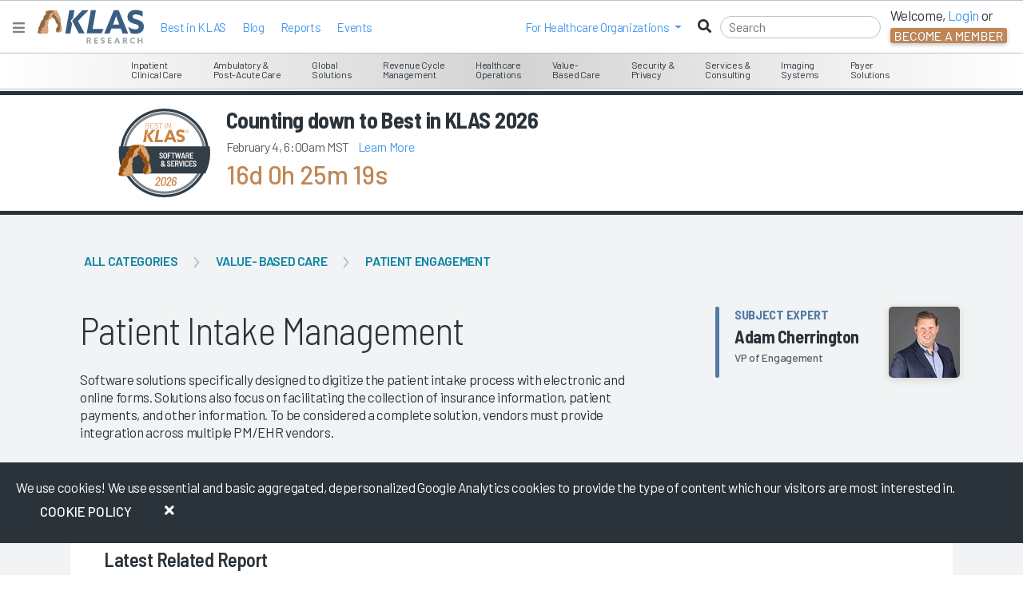

--- FILE ---
content_type: text/html; charset=utf-8
request_url: https://klasresearch.com/compare/patient-intake-management/341
body_size: 487799
content:


<!DOCTYPE html>
<html xmlns="http://www.w3.org/1999/xhtml" lang="en" xml:lang="en">
<head>
    <title>Patient Intake Management Software Product Ranking Comparison </title>


    <meta name="description" content="Compare different patient intake software based on reviews from your fellow healthcare leaders." />

        <meta name="keywords" content="Review Patient Intake Management, Best Patient Intake Management, Compare Patient Intake Management, Clearwave, Epic, Kyruus Health, Luma Health, Notable, Phreesia, Simple Interact, Yosi Health Check-In (Epion), Clearwave Patient Revenue Platform, Front Office Automation Platform, Notable, Phreesia, Tonic, Welcome, Yosi,  Patient Intake Management " />

        <meta name="title" content="Patient Intake Management Software Product Ranking Comparison " />


    <meta http-equiv="x-ua-compatible" content="ie=edge">
    <meta name="viewport" content="width=device-width, initial-scale=1.0, shrink-to-fit=no">
    <meta name="author" content="KLAS Research" />
    <meta name="theme-color" content="#517CA6">
    <meta name="google-site-verification" content="GAOdekywnnaXWJlZK6KkquSHKv15rkLIMxsUXJ_txjc" />

        
        <!-- Google Tag Manager -->
        <script>
            (function (w, d, s, l, i) {
                w[l] = w[l] || []; w[l].push({
                    'gtm.start':
                        new Date().getTime(), event: 'gtm.js'
                }); var f = d.getElementsByTagName(s)[0],
                    j = d.createElement(s), dl = l != 'dataLayer' ? '&l=' + l : ''; j.async = true; j.src =
                        'https://www.googletagmanager.com/gtm.js?id=' + i + dl; f.parentNode.insertBefore(j, f);
            })(window, document, 'script', 'dataLayer', 'GTM-WWKG6FR');</script>
        <!-- End Google Tag Manager -->
    
    

    
    <!-- BrightEdge AutoPilot in footer -->
    <script async src="//cdn.bc0a.com/autopilot/f00000000266743/autopilot_sdk.js"></script>

    <link rel="DNS-prefetch" href="//fonts.googleapis.com" />
    <link rel="preconnect" href="https://fonts.googleapis.com" />
    <link rel="preconnect" href="https://fonts.gstatic.com" crossorigin>

    <link rel="shortcut icon" type="image/x-icon" href="https://klasresearch.com/favicon.ico">
	
    <link href="https://fonts.googleapis.com/css2?family=Barlow:ital,wght@0,100;0,200;0,300;0,400;0,500;0,600;0,700;0,800;0,900;1,100;1,200;1,300;1,400;1,500;1,600;1,700;1,800;1,900&display=swap" rel="stylesheet" media="all">
    <link href="https://fonts.googleapis.com/css2?family=Barlow+Semi+Condensed:ital,wght@0,100;0,200;0,300;0,400;0,500;0,600;0,700;0,800;0,900;1,100;1,200;1,300;1,400;1,500;1,600;1,700;1,800;1,900&display=swap" rel="stylesheet" media="all">
    <link href="https://fonts.googleapis.com/css2?family=Material+Symbols+Outlined:opsz,wght,FILL,GRAD@20..48,100..700,0..1,-50..200" rel="stylesheet" />
    <link href="https://fonts.googleapis.com/icon?family=Material+Icons" rel="stylesheet">

    <!--[if lt IE 10]>
        <script src="/lib/modernizr/modernizr.min.js" asp-append-version="true"></script>
    <![endif]-->
    <!--[if IE 9]>
        <link href="/lib/bootstrap-ie8/css/bootstrap-ie9.min.css" rel="stylesheet">
    <![endif]-->
    <!--[if lte IE 8]>
        <link href="/lib/bootstrap-ie8/css/bootstrap-ie8.min.css" rel="stylesheet">
    <![endif]-->
    <!--[if gte IE 9 | !IE ]><!-->
    <link async href="/lib/jqueryui/themes/smoothness/jquery-ui.min.css?v=juLRTcOFSJ0fp9SW3OFOULrl0SnHT17NId9sIQ6xXow" rel="stylesheet" />
    <link rel="stylesheet" href="/lib/twitter-bootstrap/css/bootstrap.min.css?v=YvdLHPgkqJ8DVUxjjnGVlMMJtNimJ6dYkowFFvp4kKs" media="all">
    <![endif]-->

    
    
        <link media="all" href="/css/klasresearch_new.min.css?v=r1i9Mu73JdpoQOIKIgWVgcmT_jwhqFBgItADgJ_2hwA" rel="stylesheet" media="all" />
    

    <script async src="https://kit.fontawesome.com/e26997948f.js" crossorigin="anonymous"></script>

    

    
    
        <link href="/css/klas_online_data.min.css?v=8U3QvPdEkcxnsrqC9gHpcVhEwgr-aXdGFt3FnlcUPgk" rel="stylesheet" />
        <link href="/css/ProductStatusException.min.css?v=HDmrbTQI1qYL4NcCUOQdqbbovkMVJ_h-T-EsjcSGp-c" rel="stylesheet" />
        <link href="/lib/bootstrapv5-multiselect/dist/css/bootstrap-multiselect.css?v=HJqbJyAgUgR5PVAdmlK_mY3iw2u4qkYil7P5N88Cdzk" rel="stylesheet" defer />
    

    <style type="text/css">

        .segment-awards-section {
            background-image: url("/images/pages/usability-studies/rightSideStrips.svg");
            background-size: contain;
            background-repeat: no-repeat;
            background-position: right;
        }

        .loggedOutSampleImage
        {
           max-height:271px;
           height:100%;
           width:100%;
        }

        .klas-trophy-circle {
            left: -34px;
            position: relative;
            top: 41px;
        }

        .klas-wards-score {
            font-family: 'Barlow Semi Condensed', sans-serif;
            font-size: 32px;
            font-style: normal;
            font-weight: 300;
            letter-spacing: -0.02em;
            line-height: 48px;
            text-transform: uppercase;
        }

        .klas-awards-sub-title {
            margin-bottom: -22px;
        }

        .klas-trophy-card {
            background: #FFFFFF;
            border-radius: 5px;
            box-shadow: 0 2px 5px rgba(16, 24, 32, 0.15);
            min-height: 185px;
        }

        .segment-awards-title {
            color: #858E96; /* backup color gray4 */
            color: var(--klas-gray-4);
            font-family: 'Barlow Semi Condensed';
            font-size: 18px;
            font-style: normal;
            font-weight: 700;
            letter-spacing: -0.02em;
            line-height: 22px;
            text-transform: uppercase;
        }

        .klas-trophy-circle {
            left: -34px;
            position: relative;
            top: 41px;
        }

        .klas-trophy-card {
            background: #FFFFFF;
            border-radius: 5px;
            box-shadow: 0 2px 5px rgba(16, 24, 32, 0.15);
            min-height: 185px;
        }

        .segment-awards-title {
            color: #858E96; /* backup color gray4 */
            color: var(--klas-gray-4);
            font-family: 'Barlow Semi Condensed';
            font-size: 18px;
            font-style: normal;
            font-weight: 700;
            letter-spacing: -0.02em;
            line-height: 22px;
            text-transform: uppercase;
        }

        .row.last-row.bottom-border.product-wrapper {
            height: 80px;
            padding-bottom: 32px;
        }

        .multiselect.dropdown-toggle.form-control {
            background-color: var(--klas-gray-9-white);
            font-weight: 500;
            font-family: 'Barlow', sans-serif;
            font-size: 17px;
            line-height: 19px;
            letter-spacing: 0.01em;
        }

        /* Large devices (desktops, less than 1200px)*/
        @media (max-width: 1199.98px) {

            .sticky-header-mobile {
                background-color: white;
                height: 93px;
                opacity: 1;
                position: sticky;
                position: -webkit-sticky;
                top: 156px;
                z-index: 1000;
            }

            .push-down-for-mobile{
                margin-top: 30px;
            }
        }

        ol li {
            line-height: 24px;
        }

        h3.popover-title {
            color: green;
            background: yellow;
        }
        .popover-content {
            color: blue;
            background: green;
            font-size: 11px;
        }

        .total-facilities {
            color: #517CA6;/* blue2 fallback color */
            color: var(--klas-blue-2);
            font-family: Barlow Semi Condensed;
            font-size: 60px;
            font-style: normal;
            font-weight: 200;
            line-height: 72px;
        }

        .limited-data-seprator {
            margin-bottom: 20px;
            margin-top: 30px;
        }


        .segment-average-text-label {
            color: var(--klas-orange-2);
            font-weight: 500;
        }

        .vertical-average-text-label {
            color: var(--klas-gray-2);
            font-weight: 500;
        }

        
        .first-row {
            margin-top: 5px;
        }

        .square-top-corners {
            border-radius: 0 0 5px 5px;
        }

        .segment-chart-header {
            color: var(--klas-gray-4);
            font-size: 14px;
            font-weight: 500;
            margin-top: auto;
        }

        .latest-category-report-push-down {
            margin-top: 20px;
        }


        .vendorLogo {
            margin: 15px auto 5px;
            max-height: 25px;
        }

        .logged-out-performance-data img {
            max-width: 100%;
        }

        .char-label-container {
            overflow: hidden;
            text-overflow: ellipsis;
            white-space: nowrap;
           
        }

        .char-label-container a {
            text-decoration: none;
        }

        .chart-vendor-name {
            color: #2B333A; /* fallback color gray2 */
            color: var(--klas-gray-2);
            cursor: pointer;
            font-family: Barlow Semi Condensed;
            font-size: 20px;
            font-style: normal;
            font-weight: 600;
            letter-spacing: -0.02em;
            line-height: 29px;
        }

        .chart-vendor-name-2 {
            color: #2B333A; /* fallback color gray2 */
            color: var(--klas-gray-2);
            cursor: pointer;
            font-family: Barlow;
            font-size: 17px;
            font-style: normal;
            font-weight: bold;
            letter-spacing: -0.02em;
            line-height: 19px;
        }

        .char-label-container:not(.first-row) {
            margin-top: 30px;
        }

        /* Large devices (desktops, 992px and up)*/
        @media (min-width: 992px) { 
            .char-label-container:not(.first-row) {
                margin-top: 10px;
            }
        }

        .chart-product-name {
            color: #2B333A; /* fallback color gray2 */
            color: var(--klas-gray-2);
            cursor: pointer;
            font-family: Barlow Semi Condensed;
            font-size: 18px;
            font-style: normal;
            font-weight: normal;
            letter-spacing: -0.02em;
            line-height: 20px;
            overflow: hidden;
            text-overflow: ellipsis;
            white-space: nowrap;
        }

        .product-name-link {
            display: inline-block;
            overflow: hidden;
            text-overflow: ellipsis;
            width: 100%;
        }

        .chart-product-name-2 {
            color: #2B333A; /* fallback color gray2 */
            color: var(--klas-gray-2);
            font-family: Barlow Semi Condensed;
            font-style: normal;
            font-weight:400;
            letter-spacing: -0.02em;
            overflow: hidden;
            text-overflow: ellipsis;
            white-space: nowrap;
        }

       

        #chart-distribution-tooltip-container,
        #chart-rated-overall-score-tooltip-container {
            background-color: #2B333A; /* fallback color */
            background-color: var(--klas-gray-2);
            border-radius: 5px;
            color: #FFFFFF; /* fallback color */
            color: var(--klas-gray-9-white);
            padding: 20px;
        }

        #chart-distribution-tooltip-container.top,
        #chart-rated-overall-score-tooltip-container.top {
            margin-top: -194px;
            margin-left: -220px;
        }

        
        .empty-tooltip {
            margin-top: -57px!important;
        }

        .chart-distribution-tooltip-value,
        .chart-overall-score-tooltip-value {
            color: #FFFFFF; /* fallback color */
            color: var(--klas-gray-9-white);
            font-family: 'Barlow Semi Condensed', sans-serif;
            font-size: 24px;
            font-style: normal;
            font-weight: 600;
            letter-spacing: 0.01em;
            line-height: 34px;
            margin-top: 20px;
        }

        .chart-distribution-tooltip-value-label,
        .chart-overall-score-tooltip-value-label {
            color: #BDC3C7;
            color: var(--klas-gray-6);
            font-family: 'Barlow Semi Condensed', sans-serif;
            font-size: 13px;
            font-style: normal;
            font-weight: normal;
            letter-spacing: -0.02em;
            line-height: 22px;
        }
        .chart-distribution-tooltip-product-name,
        .chart-overall-score-tooltip-product-name {
            color: #FFFFFF; /* fallback color */
            color: var(--klas-gray-9-white);
            font-family: 'Barlow Semi Condensed', sans-serif;
            font-size: 18px;
            font-style: normal;
            font-weight: normal;
            letter-spacing: -0.02em;
            line-height: 26px;
        }

        .chart-distribution-tooltip-segment-name,
        .chart-overall-score-tooltip-segment-name {
            color: #BDC3C7;
            color: var(--klas-gray-6);
            font-family: 'Barlow Semi Condensed', sans-serif;
            font-size: 13px;
            font-style: normal;
            font-weight: normal;
            letter-spacing: -0.02em;
            line-height: 22px;
        }

        .chart-overall-score-tooltip-exception {
            color: #9DA5AA;/* gray5 */
            font-family: Barlow;
            font-size: 16px;
            font-style: normal;
            font-weight: normal;
            letter-spacing: -0.02em;
            line-height: 19px;
        }

        .chart-distribution-tooltip-segment-name {
            margin-bottom: 10px;
        }

        .chart-distribution-tooltip-category-label,
        .chart-overall-score-tooltip-category-label {
            color: #FFFFFF; /* fallback color */
            color: var(--klas-gray-9-white);
            font-family: 'Barlow', sans-serif;
            font-size: 12px;
            font-style: normal;
            font-weight: normal;
            letter-spacing: -0.02em;
            line-height: 19px;
        }

        .chart-distribution-tooltip-vendor-logo,
        .chart-overall-score-tooltip-vendor-logo {
            filter: brightness(0) invert(1);
            height: 100%;
            margin-bottom: 10px;
            margin-right: 0;
            max-height: 25px;
            max-width: 129px;
        }

        .chart-overall-score-tooltip-rated-label{
            font-family: Barlow;
            font-style: normal;
            font-weight: normal;
            font-size: 16px;
            line-height: 19px;
            letter-spacing: -0.02em;
            margin-top:15px;
        }

        .bottom-border {
            border-bottom: 2px solid #DEE1E3; /* fallback color gray7 */
            border-bottom: 2px solid var(--klas-gray-7);
            padding-bottom: 10px !important;
        }

        .link-no-styles {
            text-decoration: none;
            color: inherit;
            font: inherit;
            font-weight: inherit;
        }
        .link-no-styles:hover {
            text-decoration: none;
            color: inherit;
            font: inherit;
            font-weight: inherit;
        }

        #editPageButton {
            margin-right: -73px;
        }

        .headline-title-box {
            background: #DBE4EC; /* fallback color blue6 */
            background: var(--klas-blue-6);
            border-radius: 5px 5px 0 0 ;
            color: #2B333A; /* fallback color gray2 */
            color: var(--klas-gray-2);
            font-family: Barlow Semi Condensed;
            font-size: 20px;
            font-style: normal;
            font-weight: normal;
            letter-spacing: -0.02em;
            line-height: 24px;
            padding: 20px;
        }

        .headline-title-box i {
            color: #517CA6;  /* fallback color blue 2 */
            color: var(--klas-blue-2);
            margin-top: auto;
            margin-bottom: auto;
        }
        

        .inline-div-edit {
            padding: 10px;
            border: 1px solid #ddd;
            border-radius: 10px;
            background-color: #FFF;
        }

        .report-Icon {
            font-size: 16px;
            margin: 0 0 0 0;
            font-family: 'Source Sans Pro', sans-serif;
        }

        .report-titleBig {
            font-size: 36px;
            font-family: 'Source Sans Pro', sans-serif;
        }

        .datePicker {
            border: 1px solid #BDC3C7; /* fallback color */
            border: 1px solid var(--klas-gray-6);
            border-radius: 6px;
            font-size: 12px;
            margin-bottom: 10px;
            outline: none;
            padding: 3px 10px;
            width: 80%;
        }

        .slideOutLeft {
            position: absolute;
            right: -371px;
            width: 500px;
            top: 276px;
            padding-left: 42px;
            margin-right: -95px;
            z-index: 100;
        }

        .rotateButton {
            font-size: 20px;
            -webkit-transform: rotate(90deg);
            -moz-transform: rotate(90deg);
            -o-transform: rotate(90deg);
            -ms-transform: rotate(90deg);
            border-radius: 0 0 15px 15px;
        }

        #editPropertiesButton {
            position: absolute;
            top: 0;
            left: 0;
            margin-left: -100px;
            padding-top: 25px;
            color: white;
            background-color: #517CA6;
        }

        #saveAdditionalInfoButton {
            transform: rotate(90deg);
            border-radius: 0 0 15px 15px;
            font-size: 20px;
            position: absolute;
            top: 0;
            left: 0;
            margin-left: -75px;
            margin-top: 215px;
            display: none;
            padding-top: 25px;
        }

        .slideOutContent {
            float: left;
            font-size: 16px;
            width: 100%;
            background-color: #e8e8e8;
            margin-top: -82px;
        }

        .content-section { padding: 15px; }

        .content-separator {
            margin-top: 0;
            margin-bottom: 0;
            border: 0;
            border-top: 1px solid #a7a7a7;
        }

        .save-button-no-close {
            background-color: #ec6c21;
            color: #FFF;
            font-size: 16px;
        }

        .save-button-no-close:hover {
            background-color: #c55919;
            color: #FFF;
        }

        .block-section {
            padding-left: 15px;
            display: inline-block;
        }

        .keyword-icon {
            border-radius: 5px;
            color: white;
            font-size: 16px;
            padding: 2px 10px 2px 10px;
            display: inline-block;
            margin: 3px 2px
        }
        
        .related-segment-container {
            border: 1px solid #517CA6;
            background-color: #FFFFFF;
            text-align: left;
            z-index: 10;
            border-radius: 5px;
            cursor: pointer;
            padding: 10px 20px;
            margin: 2px;
        }

        .related-segment-container ul {
            padding: 0;
            margin: 0;
            list-style: none;
            font-size: 14px;
            font-weight: 500;
        }

        .related-segment-container { border-bottom: 1px solid #ec6c21; }

        #related-segments-search-container {
            color: #ec6c21;
            border: 1px solid #ec6c21;
            border-top: none;
            font-size: 14px;
            height: auto;
            min-height: 35px;
            margin-top: -5px;
            padding-top: 7px;
            padding-left: 16px;
            z-index: 0;
            border-radius: 0 0 10px 10px;
            clear: both;
            background: none;
            margin-left: 2px;
            margin-right: 2px;
        }

        input.search {
            border: none;
            border-radius: 15px;
            outline: none;
            font-size: 16px;
            width: 90%;
        }


        .ui-widget-content {
            border: none;
            background: none;
        }

        .ui-menu .ui-menu-item {
            width: 100%;
            font-size: 14px;
            border: none;
            background: none;
            padding: 3px 19px 3px 0;
            width: 222px;
            font-family: 'Source Sans Pro', sans-serif;
            color: #9DA5AA; /* fallback color */
            color: var(--klas-gray-5);
        }

        li.ui-menu-item.ui-state-focus {
            background: none;
            border-left: none;
            border-right: none;
            border-top: none;
            border-bottom: none;
            font-weight: 600;
            outline: 0;
        }

        li.ui-menu-item.no-select-option { background-color: #e2e2e2; }

        .search-related .ui-autocomplete {
            border-top: solid;
            border-color: #e3e3e3;
            border-width: 1px;
        }

        li.ui-menu-item.no-select-option.ui-state-focus {
            border-color: inherit;
            font-weight: normal;
            outline: 0;
            -webkit-box-shadow: none;
            box-shadow: none;
            cursor: not-allowed;
        }

        .dropDownGroup ul {
            border-width: 1px 1px 1px 1px;
            border-color: #e3e3e3;
            border-style: solid;
            border-radius: 4px;
            background: #FFF;
            width: 100%;
            padding-left: 10px;
        }

        li.ui-menu-item > ul > li {
            font-weight: normal;
            width: 95%;
        }

        .no-padding { padding: 0; }

        .trending-percent {
            display: inline-block;
            float: right;
            height: 40px;
            margin-left: -4px;
        }


        .sparkLine {
            display: inline-block;
            float: right;
            width: 116px;
            height: 20px;
        }

        .product-section .score-container {
            margin-top: 0;
            margin-bottom: 0;
        }

        .vendor-logo-container { height: 60px; }

        img.vendor-logo-too { margin-top: 0; }

        .product-section .vertical-label { margin-top: 0; }

        .product-section .well .score-container { margin-bottom: 20px; }

        .product-section .seg-average {
            position: relative;
            z-index: 1;
        }

        .product-section .vertical-average {
            z-index: 1;
            margin-top: -62px;
        }

        .limited-data-container {
            height: 60px;
            margin: 0;
            padding-top: 3px;
        }

        .row.limited-data-row:last-child .limited-data-container { height: 65px; }

        .fa.fa-caret-left.gray-med, .fa.fa-caret-right.gray-med {
            top: -20px;
            position: relative;
        }

        i.fa.fa-caret-up.green {
            position: relative;
            top: -38px;
        }

        i.fa.fa-caret-down.orangedark {
            position: relative;
            top: -10px;
        }

        .compare-page-column-header {
            font-size: 10px;
            text-decoration: none;
            color: #8e8c89;
        }


        .segment-average-score-label, .product-section span.vertical-score {
            font-size: 20px;
            font-weight: 700;
        }

        .call-to-action {
            margin-top: 15px;
            margin-bottom: 32px;
            padding-bottom: 20px;
        }


        #scopeFilterDescription {
            display: inline-block;
            width: 60%;
            vertical-align: middle;
        }

        label.disabled {
            color: lightgray; /* fallback color */
            color: rgba(50, 50, 50, 0.3);
        }

        #recentReportsDelayedLoadContainer .top-margin {
            height: 175px;
        }


        @media (max-width: 767px) {
            .main-content { margin-top: 115px; }
        }

        @media (max-width: 599px) {
            .main-content { margin-top: 155px; }
        }

        
        @media (max-width: 533px) {
            .btn.btn-decision-insights { font-size: 12px; }

            .btn.btn-decision-insights-payer { font-size: 12px; }           
        }

       

        @media screen and (min-width: 1200px) {
            div.product-wrapper {
                height: 60px;
            }
        }

        #productScoreContainer #market-energy-label {
            padding-left: 7px;
            font-size: 10px;
        }

        .product-name-label {
            position: absolute;
            color: #9DA5AA; /* fallback color */
            color: var(--klas-gray-5);
            width: 210px;
            z-index: 100;
            font-size: 13px;
            text-align: left;
            top: 32px;
        }

        .product-name-label.pull-label-to-the-left {
            margin-left: -220px;
        }

        .market-energy-container {
            margin-bottom: 12px;
            margin-top: 15px;
        }


        .letter-grade {
            height: 60px;
            padding-top: 13px;
        }

        .grade-icon {
            font-size: 18px;
        }

        img.vendor-logo-too {
            margin-top: 12px;
            max-height: 42px;
            max-width: 114px;
            margin: auto;
        }

        .vendor-logo-container {
            height: 70px;
            width: 114px;
        }

        .text-left.text-small.m-t-sm {
            margin-top: 12px;
        }

        .product-section .score-container {
            margin-top: 14px;
        }

        .product-section .vertical-label {
            font-size: 16px;
        }

        .segment-average-score-label, span.vertical-score {
            font-size: 18px;
        }

        .segment-average-label {
            font-size: 13px;
            text-align: right;
        }

        .exception-descriptions-text {
            font-size: 10px;
        }

        span.designation-description-indicator {
            font-size: 10px;
            line-height: 0;
            position: relative;
            top: -6px;
        }

        .popover-icon {
            font-size: 25px;
        }

        .popover-text {
            font-size: 25px;
        }


        .product-section span.vertical-score {
            font-size: 16px;
        }



        .survey-count-in-score {
            margin-top: -6px;
            font-size: 10px;
        }

        .limited-survey-count-container {
            font-size: 10px;
        }


        .survey-count-container {
            margin-left: 10px;
            margin-top: 0;
            font-size: 10px;
        }


        .ns-description-popover {
            z-index: 10000;
        }

        .fix-height-60 {
            height: 60px;
        }
    </style>




</head>
<body>

<script type="text/javascript">
    // Use for Google analytics to determine user type
    // global variables used in the layout for logging provider and vendors.
    var _loginType = 0;
    // Use for Google analytics to determine user type
    // global variables used in the layout for logging provider and vendors.
    // This only logs the logged in user and not the person being impersonated
    var _loggedInUsersEmail = "";
    var _loggedInUsersOrgName = "logged out";
    // The ThirdPartyContactId is only the logged persons ID. Can't be impersonated.
    var _thirdPartyContactId = ""

    // distinguish between logged in users and logged out users in Google analytics
    var isLoggedIn = 'false';
    if (0 < _loginType) {
        isLoggedIn = 'true';
    }

    
    // Initalize the GA4 data layer
    window.dataLayer = window.dataLayer || [];

    // Add an event that gets executed when the page, including Google Tag Manager, is fully loaded    
    document.addEventListener("DOMContentLoaded", function() {
        // GA 4 monitors the data layer for changes. This should trigger the event to be sent to GA4

        // clear out the previous user_id and klas.user_loginType
        // 
         window.dataLayer.push({
            'klas_user_id': null,
            'klas.user_loginType': null,
        });

         // Push the new user_id and klas.user_loginType to the data layer. This should trigger an event to be sent to Google Analytics 4.
         window.dataLayer.push({
            'klas_user_id': _thirdPartyContactId,
            'klas.user_loginType': _loginType,
        });

    });


</script>


<style type="text/css">
    .access-indicator-tablet {
        vertical-align: middle;
        height: 92px;
        width: 223px;
        margin: 0;
        text-align: center;
        padding-top: 32px;
        margin-top: -22px;
    }

        .access-indicator-tablet .access-indicator-tablet-text {
            display: inline-block;
            margin-top: 16px;
        }


    .klas-segment-menu {
        float: left;
        display: inline-block;
    }

    ul.nav li.open a {
        color: white !important;
    }

    ul.nav ul.dropdown-menu li a {
        color: #C18654 !important;
    }

        ul.nav ul.dropdown-menu li a:hover, ul.nav ul.dropdown-menu li a:focus {
            color: white !important;
        }

    ul.nav.nav-pills li.mobile-menu-item a:hover, ul.nav.nav-pills li.mobile-menu-item a:focus {
        color: #004876;
        color: rgba(0,72,118,1);
        background-color: #000000;
        background-color: rgba(0,0,0,0);
    }

    ul.nav.nav-pills ul.dropdown-menu li a:hover, ul.nav.nav-pills ul.dropdown-menu li a:focus {
        background-color: #C18654;
    }

    @media (min-width: 768px) and (max-width: 1024px) {
        .klas-navigation-menu {
            float: right;
            display: inline-block;
            width: 223px;
        }
    }

    div.navbar ul, div.navbar ol {
        list-style: none;
    }

    ul#ulLoggedInNav {
        margin-right: 40px;
        /*margin-top: 16px;*/
    }

        ul#ulLoggedInNav svg, ul#ulLoggedInNav i {
            color: #004876; /* fallback color */
            color: rgba(0,72,118,1);
            margin-right: 2px;
        }

        ul#ulLoggedInNav li {
            margin-right: -10px;
        }

    .navbar-nav > li > a:hover, .navbar-nav > li > a:focus {
        color: #004876 !important; /* fallback color */
        color: rgba(0,72,118,1) !important;
    }

    /*heading styles*/
    #accordionMenu h3 {
        margin: 0;
        border-radius: 0;
        font-size: 12px;
        line-height: 34px;
        padding: 0 10px;
        cursor: pointer;
    }
        /*heading hover effect*/
        /*#accordionMenu h3:hover {
                        text-shadow: 0 2px 0px rgba(0, 0, 0, 0.7);
                    }*/
        /*iconfont styles*/
        #accordionMenu h3 span {
            font-size: 13px;
            margin-right: 10px;
            font-weight: 400;
        }
    /*list items*/
    #accordionMenu li {
        list-style-type: none;
    }
    /*links*/
    #accordionMenu ul ul li span {
        text-decoration: none;
        line-height: 27px;
        display: inline;
        padding: 0 15px;
        /*transition for smooth hover animation*/
        transition: all 0.15s;
    }

    /*Lets hide the non active LIs by default*/
    #accordionMenu ul ul {
        display: none;
    }

    #accordionMenu li.active ul {
        display: inline-block;
    }

    #accordionMenu .right h5, .right h5, .right .h5 {
        font-size: 18px;
    }

    .report-info .h5 {
        width: 175px;
        height: 50px;
    }

    .right p {
        font-size: 12px;
    }

    .right a {
        border-bottom: 1px solid #BDC3C7; /* fallback color */
        border-bottom: 1px solid var(--klas-gray-6);
    }

    .right .featured-report {
        font-size: 12px;
        font-weight: 400;
        padding: 2px 15px;
    }

    .right .segment-info {
        border-bottom: 1px solid #BDC3C7; /* fallback color */
        border-bottom: 1px solid var(--klas-gray-6);
        height: 160px;
        margin-bottom: 15px;
        padding-bottom: 15px;
    }

    .right .cover-container {
        overflow: hidden;
        float: right;
        width: 165px;
        height: 220px;
        margin: -96px -15px -110px 0;
        /* border-radius: 0 0 3px 0; */
    }

        .right .cover-container img {
            /*width:166px;*/
            -ms-transform: rotate(-7deg); /* IE 9 */
            -webkit-transform: rotate(-7deg); /* Chrome, Safari, Opera */
            transform: rotate(-7deg);
            margin: 38px 0 0 15px;
            box-shadow: 1px 4px 14px #000000;
            box-shadow: 1px 4px 14px rgba(0, 0, 0, .5);
        }

    .report-banner a:hover {
        color: #2B333A;
    }

    .navbar .navbar-brand {
        min-height: 25px !important;
        height: 38px;
    }
</style>

<div id="KLASHelp" style="display: none;">
    <div id="HelpArrow"></div>
    <div id="HelpClose"></div>
    <div id="HelpText"></div>
</div>

<div class="nonProductionWarning noPrint" style="display: none;">
    Please note you are currently viewing a DEVELOPMENT [qa] box.
</div>


<!--[if IE 8]>

<![endif]-->
<!--[if lt IE 9]>

    <div style='border: 1px solid #F7941D; background-color: #FEEFDA; text-align: center; clear: both; height: 75px; position: relative; top: 116px;'>
        <div style='position: absolute; right: 3px; top: 3px; font-family: courier new; font-weight: bold;'>
            <a href='javascript:void(0);' onclick='javascript:this.parentNode.parentNode.style.display="none"; return false;'>
                <img src='/files/archive//files/archive/images/research/iebanner/ie6nomore-cornerx.jpg' style='border: none;' alt='Close this notice'/>
            </a>
        </div>
        <div style='width: 780px; margin: 0 auto; text-align: left; padding: 0; overflow: hidden; color: black;'>
            <div style='width: 75px; float: left;'>
                <img src='/files/archive/images/research/iebanner/ie6nomore-warning.jpg' alt='Warning!'/>
            </div>
            <div style='width: 400px; float: left; font-family: Arial, sans-serif;'>
                <div style='font-size: 14px; font-weight: bold; margin-top: 12px;'>
                    You are using an outdated and unsupported browser
                </div>
                <div style='font-size: 12px; margin-top: 6px; line-height: 12px;'>
                    Some features such as <b>online reports</b> may not work, please upgrade to a newer web browser.
                </div>
            </div>
            <div style='width: 75px; float: left;'>
                <a href='http://www.google.com/chrome' target='_blank'>
                    <img src='/files/archive/images/research/iebanner/chrome.jpg' style='border: none;' alt='Get Google Chrome'/>
                </a>
            </div>
            <div style='width: 75px; float: left;'>
                <a href='http://www.firefox.com' target='_blank'>
                    <img src='/files/archive/images/research/iebanner/firefox.jpg' style='border: none;' alt='Get Firefox'/>
                </a>
            </div>
            <div style='width: 73px; float: left;'>
                <a href='http://www.apple.com/safari/download/' target='_blank'>
                    <img src='/files/archive/images/research/iebanner/safari.jpg' style='border: none;' alt='Get Safari'/>
                </a>
            </div>
            <div style='width: 75px; float: left;'>
                <a href='http://www.browserforthebetter.com/download.html' target='_blank'>
                    <img src='/files/archive/images/research/iebanner/ie.jpg' style='border: none;' alt='Get Internet Explorer'/>
                </a>
            </div>
        </div>
    </div>
<![endif]-->
<!-- Fixed navbar -->


<style>
    .menuTransitionContainer {
        height: calc(100% - 3em);
    }

    .navbar-nav .dropdown-menu > li > a:hover
    {
        background-color: #e9ecef !important;
        color: #c18654 !important;
    }

    .navbar-nav .dropdown-menu > li > a:focus
    {
        background-color: #e9ecef !important;
        color: #c18654 !important;
    }
   
    .modal-dialog {
        max-width:400px;

</style>

<nav class="navbar fixed-top navbar-expand-md white-bg d-block">
    
    <div id="menuMainContent">
        <div class="place-flex-items-center">
            <button data-testid="HamburgerMenuButton" onclick="closeMegaHamburgerMenu()" type="button" class="navbar-toggle collapsed" aria-expanded="false" aria-label="Toggle navigation">
                <i class="fas fa-bars" style="color: gray;"></i>
            </button>
            <a href="https://engage.klasresearch.com" aria-label="KLAS Home Page" data-testid="NavBrandLogoAnchor">
                <div>
                    <img id="navBrandLogoImage" data-testid="NavBrandLogoImage" class="m-l-sm" width="133" height="45" src="/images/klas-logos/klas-color-logo.svg" alt="KLAS logo" />
                </div>
            </a>

            <ul class="p-l-sm place-flex-items-center nav navbar-nav d-lg-flex d-none">

                    <li>
                        <a class="white-hover" href="/report/2025-best-in-klas-awards-software-and-services/3621">Best in KLAS</a>
                    </li>
                <li>
                    <a class="white-hover" href="https://engage.klasresearch.com/blogs/">Blog</a>
                </li>                
                <li>
                    <a class="white-hover" href="/reports">Reports</a>
                </li>
                <li>
                    <a class="white-hover" href="https://engage.klasresearch.com/klas-events/">Events</a>
                </li>
            </ul>
        </div>

        <div id="rightSideMenuLoggedOut" class="place-flex-items-center ml-auto d-flex">
            <div class="nav navbar-nav place-flex-items-center p-r-sm d-lg-flex d-none">
                <li class="dropdown mobile-menu-item">
                    <a class="dropdown-toggle" href="javascript:void(0);" role="button" id="dropdownMenuLink1" data-bs-toggle="dropdown" aria-expanded="false"><span>For&nbsp;</span><span class="hidden-xs hidden-sm">Healthcare Organizations&nbsp;</span></a>
                    <ul class="dropdown-menu" aria-labelledby="dropdownMenuLink1">
                        <li><a href="https://engage.klasresearch.com/healthcare-it-insights/" target="_blank" rel="noopener">Healthcare IT Insights</a></li>
                        <li><a href="https://engage.klasresearch.com/klas-arch-collaborative/" target="_blank" rel="noopener">Arch Collaborative</a></li>
                        <li><a href="https://engage.klasresearch.com/klas-k2-collaborative/" target="_blank" rel="noopener">K2 Collaborative</a></li>
                        <li><a href="https://engage.klasresearch.com/klas-consulting/" target="_blank" rel="noopener">Consulting</a></li>
                    </ul>
                </li>
            </div>
            <form autocomplete="off" id="navbarSearchForm" class="place-flex-items-center" onsubmit="return false;">
                <i class="fas fa-search place-flex-items-center d-block"></i>
                <input class="menu-search m-r-sm-lg black" type="search" placeholder="Search" id="navbarSearchInput" autocomplete="off" aria-label="Search" />
            </form>
            <ul class="nav navbar-nav place-flex-items-center d-lg-flex d-none">
                <li class="p-r-md d-md-block d-none">
                    <div style="margin-top: -5px;">
                        Welcome, <a id="menuLoginDropDownButton" onclick="loginMenuBar()" href="javascript:void(0);" role="button" class="login-ga">Login</a> or
                    </div>
                    <button id="menuCreateDropDownButtonLarge" data-bs-toggle="modal" data-bs-target="#becomeAMemberModal" class="create-account-ga btn btn-dark">Become a Member</button>
                </li>
            </ul>
        </div>

    </div>
    <div id="megaMenu">

<style type="text/css">

    #accessIndicator {
        z-index: 1065;
    }

    .access-indicator {
        display: block;
        padding: 12px;
        min-height: 42px;
    }

    .access-indicator a {
        color: #FFFFFF;
        margin-left: 15px;
    }

    @media (min-width: 426px) {
        .access-indicator {
            display: inline-block;
            padding: 15px 18px;
        }
    }

    @media (min-width: 1024px) {
        .access-indicator {
            display: inline-block;
            padding: 12px 18px;
        }
    }

    #accessIndicator .navbar-nav {
        float: none;
        display: inline-block;
    }

    .klas-mega-menu {
        border-bottom: 1px solid #BDC3C7; /* fallback color */
        border-bottom: 1px solid var(--klas-gray-6);
        margin-top: -46px;
    }

    .klas-mega-menu div.menu-wrapper {
        display: inline-block;
        padding: 4px 10px 2px;
        vertical-align: middle;
        text-align: center;
        height: 47px;
        margin: -3px 0 0 -2px;
    }

    .klas-mega-menu a:hover, .klas-mega-menu a:focus {
        text-decoration: none;
    }



    .klas-menu-icon {
        font-size: 22px;
        display: inline-block;
        vertical-align: middle;
        padding: 3px 6px 0 3px;
        text-align: center;
    }

    .klas-menu-icon .fa-user-md {
        font-size: 26px;
    }

    .klas-menu-icon .icon-coins, .klas-menu-icon .fa-users {
        font-size: 20px;
    }

    .klas-menu-icon .fa-comments {
        font-size: 25px;
    }

    .klas-menu-icon .fa-dollar-sign {
        font-weight: 900;
    }

    .klas-menu-text {
        display: inline-block;
        vertical-align: middle;
        padding: 3px;
        text-align: left;
        font-size: 12px;
        line-height: 12px;
        margin-top: 4px;
    }

    .menu-wrapper .megamenu {
        padding: 20px 0;
        font-size: 14px;
        text-align: left;
        list-style: none;
        background-color: #ffffff; /* fallback color */
        background-color: var(--klas-gray-9-white);
        -webkit-background-clip: inherit;
        -ms-background-clip: inherit;
        background-clip: inherit;
        border-bottom: 1px solid #BDC3C7; /* fallback color */
        border-bottom: 1px solid var(--klas-gray-6);
        -ms-border-radius: 0 0 4px 4px;
        border-radius: 0 0 4px 4px;
        -webkit-box-shadow: none;
        -ms-box-shadow: none;
        box-shadow: none;
        margin-top: 0;
    }

    .klas-mega-menu .megamenu .left {
        border-right: 1px solid #BDC3C7; /* fallback color */
        border-right: 1px solid var(--klas-gray-6);
    }

    .megamenu .dropdown-menu table td{
        vertical-align: top;
    }

    .menu-left-align .dropdown-menu {
        margin: 0 -3000px -100px 0;
    }

    .menu-middle-align .dropdown-menu {
        margin: 0 -2000px -100px 0;
    }

    .menu-right-align .dropdown-menu {
        margin: 0 -600px 0 -200px;
    }

    .menu-bookmarks-desktop { 
        padding: 18px;
        font-size: 12px;
    }

    .segment-menu-item svg {
        display: none;
    }

    

    .segment-menu-item:hover svg {
        font-size: 20px;
        color: inherit;
        margin-left: -3px;
        padding-top: 6px;
        display: inline-block;
    }

    .segment-menu-item a {
        font-size: 12px;
        line-height: 1.2;
    }

    .segment-menu-item:hover a {
        font-size: 14px;
        line-height: 1.2;
    }
    
    .megamenu .left {
        width: 266px;
    }
    
    .access-indicator .fa, .access-indicator .icon {
        font-size: 16px;
    }

    .banner-description {
        -webkit-box-orient: vertical;
        margin-bottom: 5px;
        overflow: hidden;
    }


    .banner-description p:first-of-type {
        overflow: hidden;
        height: 66px;
        display: -webkit-box;
        -webkit-line-clamp: 5;
        -webkit-box-orient: vertical;
    }

    .report-title-3-lines {
        overflow: hidden;
        height: 58px !important;
        display: -webkit-box;
        -webkit-line-clamp: 3;
        -webkit-box-orient: vertical;
    }

    .segment-info span.btn.btn-primary.btn-fade.btn-sm {
        margin-top: -13px;
    }
    

    .access-indicator{
        display:inline-block!important;
    }
    .klas-navigation-menu .nav li{
        display:inline-block;
    }
    .klas-navigation-menu{
        background-color:transparent;
        margin:-2px -35px 0 0;
        padding:0;
        /*width:auto;*/
    }
    

    #ulLoggedOutNav{ margin-top:-63px; }
</style>



<!--[if lt IE 9]>
    <style>
    .menu-wrapper .megamenu, .dropdown.megamenu{
        top:35px !important;
    }
    </style>
  <![endif]-->




<div id="accessIndicator" class="menuGrayGradient d-md-block d-none">
    <!-- this is the nav bar start -->
    <div class="container-smooth">
        <div class="access-indicator">
        </div>


            <div class="klas-mega-menu d-md-block d-none text-center">
                    <div class="menu-wrapper dropdown menu-left-align employee-hov">

                        <span class="dropdown-toggle employee" data-bs-toggle="dropdown"><span class="klas-menu-text">Inpatient <br/>Clinical Care</span></span>
                        <div class="dropdown-menu megamenu employee">
                            <table>
                                <tr>
                                    <td class="left" valign="top">
                                            <div class="ecosystem-menu-item employee-hov p-l-md p-r-md" data-menu-id="1" data-menu-child-id="2">
                                                <i class="fas fa-caret-right selected-nav"></i>
                                                    <span class="link-with-report" data-menu-id="1" data-menu-child-id="2">EHR Solutions</span>
                                            </div>
                                            <div class="ecosystem-menu-item  p-l-md p-r-md" data-menu-id="1" data-menu-child-id="4">
                                                <i class="fas fa-caret-right selected-nav"></i>
                                                    <span class="link-with-report" data-menu-id="1" data-menu-child-id="4">Pharmacy Solutions</span>
                                            </div>
                                            <div class="ecosystem-menu-item  p-l-md p-r-md" data-menu-id="1" data-menu-child-id="5">
                                                <i class="fas fa-caret-right selected-nav"></i>
                                                    <span class="link-with-report" data-menu-id="1" data-menu-child-id="5">Clinical Care Support Tools</span>
                                            </div>
                                            <div class="ecosystem-menu-item  p-l-md p-r-md" data-menu-id="1" data-menu-child-id="6">
                                                <i class="fas fa-caret-right selected-nav"></i>
                                                    <span class="link-with-report" data-menu-id="1" data-menu-child-id="6">Interoperability &amp; Middleware</span>
                                            </div>
                                    </td>
                                    <td valign="top">
                                            <div class="segment-subitems " data-menu-id="1" data-menu-child-id="2">
                                                    <div class="segment-menu-item p-l-md p-r-md" data-menu-child-id="19">
                                                        <i class="fas fa-angle-right"></i>
                                                        <a href="/compare/acute-care-ehr-and-patient-accounting/501" class="link-with-report" data-testid="MsMenuItemAnchor" data-menu-id="1" data-menu-child-id="19">Acute Care EHR &amp; Patient Accounting</a>
                                                    </div>
                                                    <div class="segment-menu-item p-l-md p-r-md" data-menu-child-id="21">
                                                        <i class="fas fa-angle-right"></i>
                                                        <a href="/compare/acute-care-ehr-global/237" class="link-with-report" data-testid="MsMenuItemAnchor" data-menu-id="1" data-menu-child-id="21">Acute Care EHR (Global)</a>
                                                    </div>
                                                    <div class="segment-menu-item p-l-md p-r-md" data-menu-child-id="24">
                                                        <i class="fas fa-angle-right"></i>
                                                        <a href="/compare/ambient-speech/487" class="link-with-report" data-testid="MsMenuItemAnchor" data-menu-id="1" data-menu-child-id="24">Ambient Speech</a>
                                                    </div>
                                                    <div class="segment-menu-item p-l-md p-r-md" data-menu-child-id="35">
                                                        <i class="fas fa-angle-right"></i>
                                                        <a href="/compare/application-hosting/295" class="link-with-report" data-testid="MsMenuItemAnchor" data-menu-id="1" data-menu-child-id="35">Application Hosting</a>
                                                    </div>
                                                    <div class="segment-menu-item p-l-md p-r-md" data-menu-child-id="74">
                                                        <i class="fas fa-angle-right"></i>
                                                        <a href="/compare/data-archiving/355" class="link-with-report" data-testid="MsMenuItemAnchor" data-menu-id="1" data-menu-child-id="74">Data Archiving</a>
                                                    </div>
                                                    <div class="segment-menu-item p-l-md p-r-md" data-menu-child-id="93">
                                                        <i class="fas fa-angle-right"></i>
                                                        <a href="/compare/enterprise-software-suite-solutions/197" class="link-with-report" data-testid="MsMenuItemAnchor" data-menu-id="1" data-menu-child-id="93">Enterprise Software Suite Solutions</a>
                                                    </div>
                                                    <div class="segment-menu-item p-l-md p-r-md" data-menu-child-id="105">
                                                        <i class="fas fa-angle-right"></i>
                                                        <a href="/compare/go-live-support/247" class="link-with-report" data-testid="MsMenuItemAnchor" data-menu-id="1" data-menu-child-id="105">Go-Live Support</a>
                                                    </div>
                                                    <div class="segment-menu-item p-l-md p-r-md" data-menu-child-id="114">
                                                        <i class="fas fa-angle-right"></i>
                                                        <a href="/compare/hit-core-clinical-implementation-leadership/292" class="link-with-report" data-testid="MsMenuItemAnchor" data-menu-id="1" data-menu-child-id="114">HIT Core Clinical Implementation Leadership</a>
                                                    </div>
                                            </div>
                                            <div class="segment-subitems d-none" data-menu-id="1" data-menu-child-id="4">
                                                    <div class="segment-menu-item p-l-md p-r-md" data-menu-child-id="16">
                                                        <i class="fas fa-angle-right"></i>
                                                        <a href="/compare/340b-management-systems/255" class="link-with-report" data-testid="MsMenuItemAnchor" data-menu-id="1" data-menu-child-id="16">340B Management Systems</a>
                                                    </div>
                                                    <div class="segment-menu-item p-l-md p-r-md" data-menu-child-id="37">
                                                        <i class="fas fa-angle-right"></i>
                                                        <a href="/compare/automated-dispensing-cabinets/25" class="link-with-report" data-testid="MsMenuItemAnchor" data-menu-id="1" data-menu-child-id="37">Automated Dispensing Cabinets</a>
                                                    </div>
                                                    <div class="segment-menu-item p-l-md p-r-md" data-menu-child-id="82">
                                                        <i class="fas fa-angle-right"></i>
                                                        <a href="/compare/drug-diversion-monitoring/365" class="link-with-report" data-testid="MsMenuItemAnchor" data-menu-id="1" data-menu-child-id="82">Drug Diversion Monitoring</a>
                                                    </div>
                                                    <div class="segment-menu-item p-l-md p-r-md" data-menu-child-id="133">
                                                        <i class="fas fa-angle-right"></i>
                                                        <a href="/compare/iv-workflow-management/196" class="link-with-report" data-testid="MsMenuItemAnchor" data-menu-id="1" data-menu-child-id="133">IV Workflow Management</a>
                                                    </div>
                                                    <div class="segment-menu-item p-l-md p-r-md" data-menu-child-id="137">
                                                        <i class="fas fa-angle-right"></i>
                                                        <a href="/compare/medication-inventory-management/326" class="link-with-report" data-testid="MsMenuItemAnchor" data-menu-id="1" data-menu-child-id="137">Medication Inventory Management</a>
                                                    </div>
                                                    <div class="segment-menu-item p-l-md p-r-md" data-menu-child-id="179">
                                                        <i class="fas fa-angle-right"></i>
                                                        <a href="/compare/purchasing-optimization-analytics/482" class="link-with-report" data-testid="MsMenuItemAnchor" data-menu-id="1" data-menu-child-id="179">Purchasing Optimization Analytics</a>
                                                    </div>
                                                    <div class="segment-menu-item p-l-md p-r-md" data-menu-child-id="200">
                                                        <i class="fas fa-angle-right"></i>
                                                        <a href="/compare/smart-pumps/124" class="link-with-report" data-testid="MsMenuItemAnchor" data-menu-id="1" data-menu-child-id="200">Smart Pumps</a>
                                                    </div>
                                            </div>
                                            <div class="segment-subitems d-none" data-menu-id="1" data-menu-child-id="5">
                                                    <div class="segment-menu-item p-l-md p-r-md" data-menu-child-id="52">
                                                        <i class="fas fa-angle-right"></i>
                                                        <a href="/compare/clinical-communications/285" class="link-with-report" data-testid="MsMenuItemAnchor" data-menu-id="1" data-menu-child-id="52">Clinical Communications</a>
                                                    </div>
                                                    <div class="segment-menu-item p-l-md p-r-md" data-menu-child-id="53">
                                                        <i class="fas fa-angle-right"></i>
                                                        <a href="/compare/clinical-decision-support-point-of-care-disease-reference/506" class="link-with-report" data-testid="MsMenuItemAnchor" data-menu-id="1" data-menu-child-id="53">Clinical Decision Support: Point-of-Care Disease Reference</a>
                                                    </div>
                                                    <div class="segment-menu-item p-l-md p-r-md" data-menu-child-id="54">
                                                        <i class="fas fa-angle-right"></i>
                                                        <a href="/compare/clinical-decision-support-point-of-care-drug-reference/509" class="link-with-report" data-testid="MsMenuItemAnchor" data-menu-id="1" data-menu-child-id="54">Clinical Decision Support: Point-of-Care Drug Reference</a>
                                                    </div>
                                                    <div class="segment-menu-item p-l-md p-r-md" data-menu-child-id="56">
                                                        <i class="fas fa-angle-right"></i>
                                                        <a href="/compare/clinician-digital-workflow/486" class="link-with-report" data-testid="MsMenuItemAnchor" data-menu-id="1" data-menu-child-id="56">Clinician Digital Workflow</a>
                                                    </div>
                                                    <div class="segment-menu-item p-l-md p-r-md" data-menu-child-id="124">
                                                        <i class="fas fa-angle-right"></i>
                                                        <a href="/compare/infection-control-and-monitoring/166" class="link-with-report" data-testid="MsMenuItemAnchor" data-menu-id="1" data-menu-child-id="124">Infection Control &amp; Monitoring</a>
                                                    </div>
                                                    <div class="segment-menu-item p-l-md p-r-md" data-menu-child-id="127">
                                                        <i class="fas fa-angle-right"></i>
                                                        <a href="/compare/interactive-patient-systems/167" class="link-with-report" data-testid="MsMenuItemAnchor" data-menu-id="1" data-menu-child-id="127">Interactive Patient Systems</a>
                                                    </div>
                                                    <div class="segment-menu-item p-l-md p-r-md" data-menu-child-id="156">
                                                        <i class="fas fa-angle-right"></i>
                                                        <a href="/compare/patient-flow/84" class="link-with-report" data-testid="MsMenuItemAnchor" data-menu-id="1" data-menu-child-id="156">Patient Flow</a>
                                                    </div>
                                                    <div class="segment-menu-item p-l-md p-r-md" data-menu-child-id="169">
                                                        <i class="fas fa-angle-right"></i>
                                                        <a href="/compare/pharmacy-surveillance/233" class="link-with-report" data-testid="MsMenuItemAnchor" data-menu-id="1" data-menu-child-id="169">Pharmacy Surveillance</a>
                                                    </div>
                                            </div>
                                            <div class="segment-subitems d-none" data-menu-id="1" data-menu-child-id="6">
                                                    <div class="segment-menu-item p-l-md p-r-md" data-menu-child-id="126">
                                                        <i class="fas fa-angle-right"></i>
                                                        <a href="/compare/integration-engines/19" class="link-with-report" data-testid="MsMenuItemAnchor" data-menu-id="1" data-menu-child-id="126">Integration Engines</a>
                                                    </div>
                                                    <div class="segment-menu-item p-l-md p-r-md" data-menu-child-id="130">
                                                        <i class="fas fa-angle-right"></i>
                                                        <a href="/compare/interoperability-other-validated-software/472" class="link-with-report" data-testid="MsMenuItemAnchor" data-menu-id="1" data-menu-child-id="130">Interoperability: Other Validated Software</a>
                                                    </div>
                                            </div>
                                    </td>
                                </tr>
                            </table>
                        </div>
                    </div>
                    <div class="menu-wrapper dropdown menu-left-align employee-hov">

                        <span class="dropdown-toggle employee" data-bs-toggle="dropdown"><span class="klas-menu-text">Ambulatory & <br/>Post-Acute Care</span></span>
                        <div class="dropdown-menu megamenu employee">
                            <table>
                                <tr>
                                    <td class="left" valign="top">
                                            <div class="ecosystem-menu-item employee-hov p-l-md p-r-md" data-menu-id="2" data-menu-child-id="11">
                                                <i class="fas fa-caret-right selected-nav"></i>
                                                    <span class="link-with-report" data-menu-id="2" data-menu-child-id="11">Physician Practice Solutions</span>
                                            </div>
                                            <div class="ecosystem-menu-item  p-l-md p-r-md" data-menu-id="2" data-menu-child-id="12">
                                                <i class="fas fa-caret-right selected-nav"></i>
                                                    <span class="link-with-report" data-menu-id="2" data-menu-child-id="12">Post-Acute Care Solutions</span>
                                            </div>
                                            <div class="ecosystem-menu-item  p-l-md p-r-md" data-menu-id="2" data-menu-child-id="235">
                                                <i class="fas fa-caret-right selected-nav"></i>
                                                    <span class="link-with-report" data-menu-id="2" data-menu-child-id="235">Behavioral Health</span>
                                            </div>
                                    </td>
                                    <td valign="top">
                                            <div class="segment-subitems " data-menu-id="2" data-menu-child-id="11">
                                                    <div class="segment-menu-item p-l-md p-r-md" data-menu-child-id="27">
                                                        <i class="fas fa-angle-right"></i>
                                                        <a href="/compare/ambulatory-ehr/3" class="link-with-report" data-testid="MsMenuItemAnchor" data-menu-id="2" data-menu-child-id="27">Ambulatory EHR</a>
                                                    </div>
                                                    <div class="segment-menu-item p-l-md p-r-md" data-menu-child-id="28">
                                                        <i class="fas fa-angle-right"></i>
                                                        <a href="/compare/ambulatory-ophthalmology-solutions/455" class="link-with-report" data-testid="MsMenuItemAnchor" data-menu-id="2" data-menu-child-id="28">Ambulatory Ophthalmology Solutions</a>
                                                    </div>
                                                    <div class="segment-menu-item p-l-md p-r-md" data-menu-child-id="29">
                                                        <i class="fas fa-angle-right"></i>
                                                        <a href="/compare/ambulatory-pediatric-solutions/453" class="link-with-report" data-testid="MsMenuItemAnchor" data-menu-id="2" data-menu-child-id="29">Ambulatory Pediatric Solutions</a>
                                                    </div>
                                                    <div class="segment-menu-item p-l-md p-r-md" data-menu-child-id="30">
                                                        <i class="fas fa-angle-right"></i>
                                                        <a href="/compare/ambulatory-plastic-surgery-solutions/521" class="link-with-report" data-testid="MsMenuItemAnchor" data-menu-id="2" data-menu-child-id="30">Ambulatory Plastic Surgery Solutions</a>
                                                    </div>
                                                    <div class="segment-menu-item p-l-md p-r-md" data-menu-child-id="31">
                                                        <i class="fas fa-angle-right"></i>
                                                        <a href="/compare/ambulatory-rcm-services-ehr-agnostic/474" class="link-with-report" data-testid="MsMenuItemAnchor" data-menu-id="2" data-menu-child-id="31">Ambulatory RCM Services: EHR-Agnostic</a>
                                                    </div>
                                                    <div class="segment-menu-item p-l-md p-r-md" data-menu-child-id="32">
                                                        <i class="fas fa-angle-right"></i>
                                                        <a href="/compare/ambulatory-rcm-services-ehr-associated/60" class="link-with-report" data-testid="MsMenuItemAnchor" data-menu-id="2" data-menu-child-id="32">Ambulatory RCM Services: EHR-Associated</a>
                                                    </div>
                                                    <div class="segment-menu-item p-l-md p-r-md" data-menu-child-id="33">
                                                        <i class="fas fa-angle-right"></i>
                                                        <a href="/compare/ambulatory-specialty-ehr/368" class="link-with-report" data-testid="MsMenuItemAnchor" data-menu-id="2" data-menu-child-id="33">Ambulatory Specialty EHR</a>
                                                    </div>
                                                    <div class="segment-menu-item p-l-md p-r-md" data-menu-child-id="34">
                                                        <i class="fas fa-angle-right"></i>
                                                        <a href="/compare/ambulatory-surgery-center-solutions/334" class="link-with-report" data-testid="MsMenuItemAnchor" data-menu-id="2" data-menu-child-id="34">Ambulatory Surgery Center Solutions</a>
                                                    </div>
                                                    <div class="segment-menu-item p-l-md p-r-md" data-menu-child-id="57">
                                                        <i class="fas fa-angle-right"></i>
                                                        <a href="/compare/clinician-digital-workflow/486" class="link-with-report" data-testid="MsMenuItemAnchor" data-menu-id="2" data-menu-child-id="57">Clinician Digital Workflow</a>
                                                    </div>
                                                    <div class="segment-menu-item p-l-md p-r-md" data-menu-child-id="158">
                                                        <i class="fas fa-angle-right"></i>
                                                        <a href="/compare/patient-intake-management/341" class="link-with-report" data-testid="MsMenuItemAnchor" data-menu-id="2" data-menu-child-id="158">Patient Intake Management</a>
                                                    </div>
                                                    <div class="segment-menu-item p-l-md p-r-md" data-menu-child-id="160">
                                                        <i class="fas fa-angle-right"></i>
                                                        <a href="/compare/patient-portals/125" class="link-with-report" data-testid="MsMenuItemAnchor" data-menu-id="2" data-menu-child-id="160">Patient Portals</a>
                                                    </div>
                                                    <div class="segment-menu-item p-l-md p-r-md" data-menu-child-id="175">
                                                        <i class="fas fa-angle-right"></i>
                                                        <a href="/compare/practice-management/2" class="link-with-report" data-testid="MsMenuItemAnchor" data-menu-id="2" data-menu-child-id="175">Practice Management</a>
                                                    </div>
                                                    <div class="segment-menu-item p-l-md p-r-md" data-menu-child-id="199">
                                                        <i class="fas fa-angle-right"></i>
                                                        <a href="/compare/small-practice-ambulatory-ehr-pm-1-10-physicians/314" class="link-with-report" data-testid="MsMenuItemAnchor" data-menu-id="2" data-menu-child-id="199">Small Practice Ambulatory EHR/ PM</a>
                                                    </div>
                                                    <div class="segment-menu-item p-l-md p-r-md" data-menu-child-id="207">
                                                        <i class="fas fa-angle-right"></i>
                                                        <a href="/compare/therapy-rehab/349" class="link-with-report" data-testid="MsMenuItemAnchor" data-menu-id="2" data-menu-child-id="207">Therapy/Rehab</a>
                                                    </div>
                                            </div>
                                            <div class="segment-subitems d-none" data-menu-id="2" data-menu-child-id="12">
                                                    <div class="segment-menu-item p-l-md p-r-md" data-menu-child-id="117">
                                                        <i class="fas fa-angle-right"></i>
                                                        <a href="/compare/homecare-home-health/71" class="link-with-report" data-testid="MsMenuItemAnchor" data-menu-id="2" data-menu-child-id="117">Homecare: Home Health</a>
                                                    </div>
                                                    <div class="segment-menu-item p-l-md p-r-md" data-menu-child-id="118">
                                                        <i class="fas fa-angle-right"></i>
                                                        <a href="/compare/homecare-personal-care-services-and-private-duty-nursing/403" class="link-with-report" data-testid="MsMenuItemAnchor" data-menu-id="2" data-menu-child-id="118">Homecare: Personal Care Services &amp; Private Duty Nursing</a>
                                                    </div>
                                                    <div class="segment-menu-item p-l-md p-r-md" data-menu-child-id="119">
                                                        <i class="fas fa-angle-right"></i>
                                                        <a href="/compare/hospice/402" class="link-with-report" data-testid="MsMenuItemAnchor" data-menu-id="2" data-menu-child-id="119">Hospice</a>
                                                    </div>
                                                    <div class="segment-menu-item p-l-md p-r-md" data-menu-child-id="164">
                                                        <i class="fas fa-angle-right"></i>
                                                        <a href="/compare/patient-referral-management-and-analytics/475" class="link-with-report" data-testid="MsMenuItemAnchor" data-menu-id="2" data-menu-child-id="164">Patient Referral Management &amp; Analytics</a>
                                                    </div>
                                                    <div class="segment-menu-item p-l-md p-r-md" data-menu-child-id="173">
                                                        <i class="fas fa-angle-right"></i>
                                                        <a href="/compare/post-acute-care-patient-analytics/477" class="link-with-report" data-testid="MsMenuItemAnchor" data-menu-id="2" data-menu-child-id="173">Post-Acute Care Patient Analytics</a>
                                                    </div>
                                                    <div class="segment-menu-item p-l-md p-r-md" data-menu-child-id="196">
                                                        <i class="fas fa-angle-right"></i>
                                                        <a href="/compare/senior-living-assisted-living-and-memory-care/412" class="link-with-report" data-testid="MsMenuItemAnchor" data-menu-id="2" data-menu-child-id="196">Senior Living: Assisted Living &amp; Memory Care</a>
                                                    </div>
                                                    <div class="segment-menu-item p-l-md p-r-md" data-menu-child-id="198">
                                                        <i class="fas fa-angle-right"></i>
                                                        <a href="/compare/skilled-nursing-facilities-long-term-care/21" class="link-with-report" data-testid="MsMenuItemAnchor" data-menu-id="2" data-menu-child-id="198">Skilled Nursing Facilities/Long-Term Care</a>
                                                    </div>
                                            </div>
                                            <div class="segment-subitems d-none" data-menu-id="2" data-menu-child-id="235">
                                                    <div class="segment-menu-item p-l-md p-r-md" data-menu-child-id="26">
                                                        <i class="fas fa-angle-right"></i>
                                                        <a href="/compare/ambulatory-behavioral-health/36" class="link-with-report" data-testid="MsMenuItemAnchor" data-menu-id="2" data-menu-child-id="26">Ambulatory Behavioral Health</a>
                                                    </div>
                                            </div>
                                    </td>
                                </tr>
                            </table>
                        </div>
                    </div>
                    <div class="menu-wrapper dropdown menu-left-align employee-hov">

                        <span class="dropdown-toggle employee" data-bs-toggle="dropdown"><span class="klas-menu-text">Global <br/>Solutions</span></span>
                        <div class="dropdown-menu megamenu employee">
                            <table>
                                <tr>
                                    <td class="left" valign="top">
                                            <div class="ecosystem-menu-item employee-hov p-l-md p-r-md" data-menu-id="3" data-menu-child-id="103">
                                                <i class="fas fa-caret-right selected-nav"></i>
                                                    <span class="link-with-report" data-menu-id="3" data-menu-child-id="103">Global (Non-US)</span>
                                            </div>
                                    </td>
                                    <td valign="top">
                                            <div class="segment-subitems " data-menu-id="3" data-menu-child-id="103">
                                                    <div class="segment-menu-item p-l-md p-r-md" data-menu-child-id="22">
                                                        <i class="fas fa-angle-right"></i>
                                                        <a href="/compare/acute-care-ehr-global/237" class="link-with-report" data-testid="MsMenuItemAnchor" data-menu-id="3" data-menu-child-id="22">Acute Care EHR (Global)</a>
                                                    </div>
                                                    <div class="segment-menu-item p-l-md p-r-md" data-menu-child-id="79">
                                                        <i class="fas fa-angle-right"></i>
                                                        <a href="/compare/digital-pathology-global/406" class="link-with-report" data-testid="MsMenuItemAnchor" data-menu-id="3" data-menu-child-id="79">Digital Pathology (Global)</a>
                                                    </div>
                                                    <div class="segment-menu-item p-l-md p-r-md" data-menu-child-id="147">
                                                        <i class="fas fa-angle-right"></i>
                                                        <a href="/compare/pacs-global/240" class="link-with-report" data-testid="MsMenuItemAnchor" data-menu-id="3" data-menu-child-id="147">PACS (Global)</a>
                                                    </div>
                                                    <div class="segment-menu-item p-l-md p-r-md" data-menu-child-id="197">
                                                        <i class="fas fa-angle-right"></i>
                                                        <a href="/compare/shared-care-records-hie-global/466" class="link-with-report" data-testid="MsMenuItemAnchor" data-menu-id="3" data-menu-child-id="197">Shared Care Records/HIE (Global)</a>
                                                    </div>
                                            </div>
                                    </td>
                                </tr>
                            </table>
                        </div>
                    </div>
                    <div class="menu-wrapper dropdown menu-middle-align employee-hov">

                        <span class="dropdown-toggle employee" data-bs-toggle="dropdown"><span class="klas-menu-text">Revenue Cycle <br/>Management</span></span>
                        <div class="dropdown-menu megamenu employee">
                            <table>
                                <tr>
                                    <td class="left" valign="top">
                                            <div class="ecosystem-menu-item employee-hov p-l-md p-r-md" data-menu-id="4" data-menu-child-id="9">
                                                <i class="fas fa-caret-right selected-nav"></i>
                                                    <span class="link-with-report" data-menu-id="4" data-menu-child-id="9">Patient Accounting</span>
                                            </div>
                                            <div class="ecosystem-menu-item  p-l-md p-r-md" data-menu-id="4" data-menu-child-id="226">
                                                <i class="fas fa-caret-right selected-nav"></i>
                                                    <span class="link-with-report" data-menu-id="4" data-menu-child-id="226">Revenue Cycle Technology</span>
                                            </div>
                                            <div class="ecosystem-menu-item  p-l-md p-r-md" data-menu-id="4" data-menu-child-id="246">
                                                <i class="fas fa-caret-right selected-nav"></i>
                                                    <span class="link-with-report" data-menu-id="4" data-menu-child-id="246">Revenue Cycle Services</span>
                                            </div>
                                    </td>
                                    <td valign="top">
                                            <div class="segment-subitems " data-menu-id="4" data-menu-child-id="9">
                                                    <div class="segment-menu-item p-l-md p-r-md" data-menu-child-id="149">
                                                        <i class="fas fa-angle-right"></i>
                                                        <a href="/compare/patient-accounting-and-patient-management/1" class="link-with-report" data-testid="MsMenuItemAnchor" data-menu-id="4" data-menu-child-id="149">Patient Accounting &amp; Patient Management</a>
                                                    </div>
                                            </div>
                                            <div class="segment-subitems d-none" data-menu-id="4" data-menu-child-id="226">
                                                    <div class="segment-menu-item p-l-md p-r-md" data-menu-child-id="25">
                                                        <i class="fas fa-angle-right"></i>
                                                        <a href="/compare/ambient-speech/487" class="link-with-report" data-testid="MsMenuItemAnchor" data-menu-id="4" data-menu-child-id="25">Ambient Speech</a>
                                                    </div>
                                                    <div class="segment-menu-item p-l-md p-r-md" data-menu-child-id="38">
                                                        <i class="fas fa-angle-right"></i>
                                                        <a href="/compare/autonomous-coding/495" class="link-with-report" data-testid="MsMenuItemAnchor" data-menu-id="4" data-menu-child-id="38">Autonomous Coding</a>
                                                    </div>
                                                    <div class="segment-menu-item p-l-md p-r-md" data-menu-child-id="48">
                                                        <i class="fas fa-angle-right"></i>
                                                        <a href="/compare/revenue-cycle-charge-capture/252" class="link-with-report" data-testid="MsMenuItemAnchor" data-menu-id="4" data-menu-child-id="48">Charge Capture</a>
                                                    </div>
                                                    <div class="segment-menu-item p-l-md p-r-md" data-menu-child-id="49">
                                                        <i class="fas fa-angle-right"></i>
                                                        <a href="/compare/revenue-cycle-chargemaster-management/129" class="link-with-report" data-testid="MsMenuItemAnchor" data-menu-id="4" data-menu-child-id="49">Chargemaster Management</a>
                                                    </div>
                                                    <div class="segment-menu-item p-l-md p-r-md" data-menu-child-id="51">
                                                        <i class="fas fa-angle-right"></i>
                                                        <a href="/compare/claims-management-and-clearinghouse/11" class="link-with-report" data-testid="MsMenuItemAnchor" data-menu-id="4" data-menu-child-id="51">Claims Management &amp; Clearinghouse</a>
                                                    </div>
                                                    <div class="segment-menu-item p-l-md p-r-md" data-menu-child-id="55">
                                                        <i class="fas fa-angle-right"></i>
                                                        <a href="/compare/clinical-documentation-integrity/297" class="link-with-report" data-testid="MsMenuItemAnchor" data-menu-id="4" data-menu-child-id="55">Clinical Documentation Integrity (CDI)</a>
                                                    </div>
                                                    <div class="segment-menu-item p-l-md p-r-md" data-menu-child-id="60">
                                                        <i class="fas fa-angle-right"></i>
                                                        <a href="/compare/coding-compliance-and-audit-solutions/470" class="link-with-report" data-testid="MsMenuItemAnchor" data-menu-id="4" data-menu-child-id="60">Coding Compliance &amp; Audit Solutions</a>
                                                    </div>
                                                    <div class="segment-menu-item p-l-md p-r-md" data-menu-child-id="62">
                                                        <i class="fas fa-angle-right"></i>
                                                        <a href="/compare/computer-assisted-coding-cac/229" class="link-with-report" data-testid="MsMenuItemAnchor" data-menu-id="4" data-menu-child-id="62">Computer-Assisted Coding (CAC)</a>
                                                    </div>
                                                    <div class="segment-menu-item p-l-md p-r-md" data-menu-child-id="63">
                                                        <i class="fas fa-angle-right"></i>
                                                        <a href="/compare/computer-assisted-physician-documentation-capd/325" class="link-with-report" data-testid="MsMenuItemAnchor" data-menu-id="4" data-menu-child-id="63">Computer-Assisted Physician Documentation (CAPD)</a>
                                                    </div>
                                                    <div class="segment-menu-item p-l-md p-r-md" data-menu-child-id="64">
                                                        <i class="fas fa-angle-right"></i>
                                                        <a href="/compare/revenue-cycle-contract-management/72" class="link-with-report" data-testid="MsMenuItemAnchor" data-menu-id="4" data-menu-child-id="64">Contract Management</a>
                                                    </div>
                                                    <div class="segment-menu-item p-l-md p-r-md" data-menu-child-id="125">
                                                        <i class="fas fa-angle-right"></i>
                                                        <a href="/compare/insurance-discovery/298" class="link-with-report" data-testid="MsMenuItemAnchor" data-menu-id="4" data-menu-child-id="125">Insurance Discovery</a>
                                                    </div>
                                                    <div class="segment-menu-item p-l-md p-r-md" data-menu-child-id="148">
                                                        <i class="fas fa-angle-right"></i>
                                                        <a href="/compare/patient-access/210" class="link-with-report" data-testid="MsMenuItemAnchor" data-menu-id="4" data-menu-child-id="148">Patient Access</a>
                                                    </div>
                                                    <div class="segment-menu-item p-l-md p-r-md" data-menu-child-id="153">
                                                        <i class="fas fa-angle-right"></i>
                                                        <a href="/compare/patient-financial-engagement/393" class="link-with-report" data-testid="MsMenuItemAnchor" data-menu-id="4" data-menu-child-id="153">Patient Financial Engagement</a>
                                                    </div>
                                                    <div class="segment-menu-item p-l-md p-r-md" data-menu-child-id="181">
                                                        <i class="fas fa-angle-right"></i>
                                                        <a href="/compare/rcm-other-validated-software/447" class="link-with-report" data-testid="MsMenuItemAnchor" data-menu-id="4" data-menu-child-id="181">RCM - Other Validated Software</a>
                                                    </div>
                                                    <div class="segment-menu-item p-l-md p-r-md" data-menu-child-id="185">
                                                        <i class="fas fa-angle-right"></i>
                                                        <a href="/compare/revenue-cycle-analytics/458" class="link-with-report" data-testid="MsMenuItemAnchor" data-menu-id="4" data-menu-child-id="185">Revenue Cycle Analytics</a>
                                                    </div>
                                                    <div class="segment-menu-item p-l-md p-r-md" data-menu-child-id="186">
                                                        <i class="fas fa-angle-right"></i>
                                                        <a href="/compare/revenue-cycle-automation/409" class="link-with-report" data-testid="MsMenuItemAnchor" data-menu-id="4" data-menu-child-id="186">Revenue Cycle Automation</a>
                                                    </div>
                                                    <div class="segment-menu-item p-l-md p-r-md" data-menu-child-id="187">
                                                        <i class="fas fa-angle-right"></i>
                                                        <a href="/compare/revenue-cycle-prior-authorization/485" class="link-with-report" data-testid="MsMenuItemAnchor" data-menu-id="4" data-menu-child-id="187">Revenue Cycle Prior Authorization</a>
                                                    </div>
                                                    <div class="segment-menu-item p-l-md p-r-md" data-menu-child-id="202">
                                                        <i class="fas fa-angle-right"></i>
                                                        <a href="/compare/speech-recognition-front-end-ehr/317" class="link-with-report" data-testid="MsMenuItemAnchor" data-menu-id="4" data-menu-child-id="202">Speech Recognition: Front-End EHR</a>
                                                    </div>
                                            </div>
                                            <div class="segment-subitems d-none" data-menu-id="4" data-menu-child-id="246">
                                                    <div class="segment-menu-item p-l-md p-r-md" data-menu-child-id="61">
                                                        <i class="fas fa-angle-right"></i>
                                                        <a href="/compare/complex-claims-services/395" class="link-with-report" data-testid="MsMenuItemAnchor" data-menu-id="4" data-menu-child-id="61">Complex Claims Services</a>
                                                    </div>
                                                    <div class="segment-menu-item p-l-md p-r-md" data-menu-child-id="76">
                                                        <i class="fas fa-angle-right"></i>
                                                        <a href="/compare/debt-collection-services/461" class="link-with-report" data-testid="MsMenuItemAnchor" data-menu-id="4" data-menu-child-id="76">Debt Collection Services</a>
                                                    </div>
                                                    <div class="segment-menu-item p-l-md p-r-md" data-menu-child-id="77">
                                                        <i class="fas fa-angle-right"></i>
                                                        <a href="/compare/denials-management-services/460" class="link-with-report" data-testid="MsMenuItemAnchor" data-menu-id="4" data-menu-child-id="77">Denials Management Services</a>
                                                    </div>
                                                    <div class="segment-menu-item p-l-md p-r-md" data-menu-child-id="83">
                                                        <i class="fas fa-angle-right"></i>
                                                        <a href="/compare/early-out-services/523" class="link-with-report" data-testid="MsMenuItemAnchor" data-menu-id="4" data-menu-child-id="83">Early Out Services</a>
                                                    </div>
                                                    <div class="segment-menu-item p-l-md p-r-md" data-menu-child-id="90">
                                                        <i class="fas fa-angle-right"></i>
                                                        <a href="/compare/end-to-end-revenue-cycle-outsourcing/169" class="link-with-report" data-testid="MsMenuItemAnchor" data-menu-id="4" data-menu-child-id="90">End-to-End Revenue Cycle Outsourcing</a>
                                                    </div>
                                                    <div class="segment-menu-item p-l-md p-r-md" data-menu-child-id="98">
                                                        <i class="fas fa-angle-right"></i>
                                                        <a href="/compare/extended-business-office-large-greater-than200-beds/58" class="link-with-report" data-testid="MsMenuItemAnchor" data-menu-id="4" data-menu-child-id="98">Extended Business Office: Large (&gt;200 Beds)</a>
                                                    </div>
                                                    <div class="segment-menu-item p-l-md p-r-md" data-menu-child-id="99">
                                                        <i class="fas fa-angle-right"></i>
                                                        <a href="/compare/extended-business-office-small-less-than200-beds/499" class="link-with-report" data-testid="MsMenuItemAnchor" data-menu-id="4" data-menu-child-id="99">Extended Business Office: Small (&lt;200 Beds)</a>
                                                    </div>
                                                    <div class="segment-menu-item p-l-md p-r-md" data-menu-child-id="107">
                                                        <i class="fas fa-angle-right"></i>
                                                        <a href="/compare/government-reimbursement-services/459" class="link-with-report" data-testid="MsMenuItemAnchor" data-menu-id="4" data-menu-child-id="107">Government Reimbursement Services</a>
                                                    </div>
                                                    <div class="segment-menu-item p-l-md p-r-md" data-menu-child-id="142">
                                                        <i class="fas fa-angle-right"></i>
                                                        <a href="/compare/outsourced-coding/133" class="link-with-report" data-testid="MsMenuItemAnchor" data-menu-id="4" data-menu-child-id="142">Outsourced Coding</a>
                                                    </div>
                                                    <div class="segment-menu-item p-l-md p-r-md" data-menu-child-id="155">
                                                        <i class="fas fa-angle-right"></i>
                                                        <a href="/compare/patient-financing-services/394" class="link-with-report" data-testid="MsMenuItemAnchor" data-menu-id="4" data-menu-child-id="155">Patient Financing Services</a>
                                                    </div>
                                                    <div class="segment-menu-item p-l-md p-r-md" data-menu-child-id="170">
                                                        <i class="fas fa-angle-right"></i>
                                                        <a href="/compare/physician-advisory-services/417" class="link-with-report" data-testid="MsMenuItemAnchor" data-menu-id="4" data-menu-child-id="170">Physician Advisory Services</a>
                                                    </div>
                                                    <div class="segment-menu-item p-l-md p-r-md" data-menu-child-id="183">
                                                        <i class="fas fa-angle-right"></i>
                                                        <a href="/compare/release-of-information/234" class="link-with-report" data-testid="MsMenuItemAnchor" data-menu-id="4" data-menu-child-id="183">Release of Information</a>
                                                    </div>
                                                    <div class="segment-menu-item p-l-md p-r-md" data-menu-child-id="210">
                                                        <i class="fas fa-angle-right"></i>
                                                        <a href="/compare/transcription-services/54" class="link-with-report" data-testid="MsMenuItemAnchor" data-menu-id="4" data-menu-child-id="210">Transcription Services</a>
                                                    </div>
                                                    <div class="segment-menu-item p-l-md p-r-md" data-menu-child-id="211">
                                                        <i class="fas fa-angle-right"></i>
                                                        <a href="/compare/underpayment-recovery-services/371" class="link-with-report" data-testid="MsMenuItemAnchor" data-menu-id="4" data-menu-child-id="211">Underpayment Recovery Services</a>
                                                    </div>
                                                    <div class="segment-menu-item p-l-md p-r-md" data-menu-child-id="218">
                                                        <i class="fas fa-angle-right"></i>
                                                        <a href="/compare/value-based-care-enablement-services/296" class="link-with-report" data-testid="MsMenuItemAnchor" data-menu-id="4" data-menu-child-id="218">Value-Based Care Enablement Services</a>
                                                    </div>
                                                    <div class="segment-menu-item p-l-md p-r-md" data-menu-child-id="223">
                                                        <i class="fas fa-angle-right"></i>
                                                        <a href="/compare/virtual-scribing-services/444" class="link-with-report" data-testid="MsMenuItemAnchor" data-menu-id="4" data-menu-child-id="223">Virtual Scribing Services</a>
                                                    </div>
                                            </div>
                                    </td>
                                </tr>
                            </table>
                        </div>
                    </div>
                    <div class="menu-wrapper dropdown menu-right-align employee-hov">

                        <span class="dropdown-toggle employee" data-bs-toggle="dropdown"><span class="klas-menu-text">Healthcare <br/>Operations</span></span>
                        <div class="dropdown-menu megamenu employee">
                            <table>
                                <tr>
                                    <td class="left" valign="top">
                                            <div class="ecosystem-menu-item employee-hov p-l-md p-r-md" data-menu-id="5" data-menu-child-id="227">
                                                <i class="fas fa-caret-right selected-nav"></i>
                                                    <span class="link-with-report" data-menu-id="5" data-menu-child-id="227">Business Analytics</span>
                                            </div>
                                            <div class="ecosystem-menu-item  p-l-md p-r-md" data-menu-id="5" data-menu-child-id="228">
                                                <i class="fas fa-caret-right selected-nav"></i>
                                                    <span class="link-with-report" data-menu-id="5" data-menu-child-id="228">ERP &amp; Human Capital Management</span>
                                            </div>
                                            <div class="ecosystem-menu-item  p-l-md p-r-md" data-menu-id="5" data-menu-child-id="231">
                                                <i class="fas fa-caret-right selected-nav"></i>
                                                    <span class="link-with-report" data-menu-id="5" data-menu-child-id="231">Locating &amp; Tracking</span>
                                            </div>
                                    </td>
                                    <td valign="top">
                                            <div class="segment-subitems " data-menu-id="5" data-menu-child-id="227">
                                                    <div class="segment-menu-item p-l-md p-r-md" data-menu-child-id="40">
                                                        <i class="fas fa-angle-right"></i>
                                                        <a href="/compare/business-decision-support/17" class="link-with-report" data-testid="MsMenuItemAnchor" data-menu-id="5" data-menu-child-id="40">Business Decision Support</a>
                                                    </div>
                                                    <div class="segment-menu-item p-l-md p-r-md" data-menu-child-id="44">
                                                        <i class="fas fa-angle-right"></i>
                                                        <a href="/compare/capacity-optimization-management/484" class="link-with-report" data-testid="MsMenuItemAnchor" data-menu-id="5" data-menu-child-id="44">Capacity Optimization Management</a>
                                                    </div>
                                                    <div class="segment-menu-item p-l-md p-r-md" data-menu-child-id="71">
                                                        <i class="fas fa-angle-right"></i>
                                                        <a href="/compare/data-analytics-platforms/97" class="link-with-report" data-testid="MsMenuItemAnchor" data-menu-id="5" data-menu-child-id="71">Data Analytics Platforms</a>
                                                    </div>
                                                    <div class="segment-menu-item p-l-md p-r-md" data-menu-child-id="75">
                                                        <i class="fas fa-angle-right"></i>
                                                        <a href="/compare/data-visualization-and-reporting/407" class="link-with-report" data-testid="MsMenuItemAnchor" data-menu-id="5" data-menu-child-id="75">Data Visualization &amp; Reporting</a>
                                                    </div>
                                                    <div class="segment-menu-item p-l-md p-r-md" data-menu-child-id="100">
                                                        <i class="fas fa-angle-right"></i>
                                                        <a href="/compare/financial-clinical-improvement-consulting/51" class="link-with-report" data-testid="MsMenuItemAnchor" data-menu-id="5" data-menu-child-id="100">Financial / Clinical Improvement Consulting</a>
                                                    </div>
                                                    <div class="segment-menu-item p-l-md p-r-md" data-menu-child-id="102">
                                                        <i class="fas fa-angle-right"></i>
                                                        <a href="/compare/financial-planning-and-analysis/449" class="link-with-report" data-testid="MsMenuItemAnchor" data-menu-id="5" data-menu-child-id="102">Financial Planning &amp; Analysis</a>
                                                    </div>
                                                    <div class="segment-menu-item p-l-md p-r-md" data-menu-child-id="108">
                                                        <i class="fas fa-angle-right"></i>
                                                        <a href="/compare/healthcare-artificial-intelligence-data-science-solutions/375" class="link-with-report" data-testid="MsMenuItemAnchor" data-menu-id="5" data-menu-child-id="108">Healthcare Artificial Intelligence: Data Science Solutions</a>
                                                    </div>
                                                    <div class="segment-menu-item p-l-md p-r-md" data-menu-child-id="112">
                                                        <i class="fas fa-angle-right"></i>
                                                        <a href="/compare/healthcare-safety-risk-and-compliance-management/420" class="link-with-report" data-testid="MsMenuItemAnchor" data-menu-id="5" data-menu-child-id="112">Healthcare Safety, Risk &amp; Compliance Management</a>
                                                    </div>
                                            </div>
                                            <div class="segment-subitems d-none" data-menu-id="5" data-menu-child-id="228">
                                                    <div class="segment-menu-item p-l-md p-r-md" data-menu-child-id="42">
                                                        <i class="fas fa-angle-right"></i>
                                                        <a href="/compare/business-solutions-implementation-services/294" class="link-with-report" data-testid="MsMenuItemAnchor" data-menu-id="5" data-menu-child-id="42">Business Solutions Implementation Services</a>
                                                    </div>
                                                    <div class="segment-menu-item p-l-md p-r-md" data-menu-child-id="65">
                                                        <i class="fas fa-angle-right"></i>
                                                        <a href="/compare/credentialing/139" class="link-with-report" data-testid="MsMenuItemAnchor" data-menu-id="5" data-menu-child-id="65">Credentialing</a>
                                                    </div>
                                                    <div class="segment-menu-item p-l-md p-r-md" data-menu-child-id="91">
                                                        <i class="fas fa-angle-right"></i>
                                                        <a href="/compare/enterprise-resource-planning-erp-large-greater-than300-beds/18" class="link-with-report" data-testid="MsMenuItemAnchor" data-menu-id="5" data-menu-child-id="91">Enterprise Resource Planning (ERP): Large (&gt;300 Beds)</a>
                                                    </div>
                                                    <div class="segment-menu-item p-l-md p-r-md" data-menu-child-id="92">
                                                        <i class="fas fa-angle-right"></i>
                                                        <a href="/compare/enterprise-resource-planning-erp-small-less-than300-beds/497" class="link-with-report" data-testid="MsMenuItemAnchor" data-menu-id="5" data-menu-child-id="92">Enterprise Resource Planning (ERP): Small (&lt;300 Beds)</a>
                                                    </div>
                                                    <div class="segment-menu-item p-l-md p-r-md" data-menu-child-id="94">
                                                        <i class="fas fa-angle-right"></i>
                                                        <a href="/compare/erp-business-transformation-and-implementation-leadership/438" class="link-with-report" data-testid="MsMenuItemAnchor" data-menu-id="5" data-menu-child-id="94">ERP Business Transformation &amp; Implementation Leadership</a>
                                                    </div>
                                                    <div class="segment-menu-item p-l-md p-r-md" data-menu-child-id="96">
                                                        <i class="fas fa-angle-right"></i>
                                                        <a href="/compare/erp-implementation-leadership/439" class="link-with-report" data-testid="MsMenuItemAnchor" data-menu-id="5" data-menu-child-id="96">ERP Implementation Leadership</a>
                                                    </div>
                                                    <div class="segment-menu-item p-l-md p-r-md" data-menu-child-id="120">
                                                        <i class="fas fa-angle-right"></i>
                                                        <a href="/compare/human-capital-consulting/303" class="link-with-report" data-testid="MsMenuItemAnchor" data-menu-id="5" data-menu-child-id="120">Human Capital Consulting</a>
                                                    </div>
                                                    <div class="segment-menu-item p-l-md p-r-md" data-menu-child-id="190">
                                                        <i class="fas fa-angle-right"></i>
                                                        <a href="/compare/scheduling-nurse-and-staff/29" class="link-with-report" data-testid="MsMenuItemAnchor" data-menu-id="5" data-menu-child-id="190">Scheduling: Nurse &amp; Staff</a>
                                                    </div>
                                                    <div class="segment-menu-item p-l-md p-r-md" data-menu-child-id="191">
                                                        <i class="fas fa-angle-right"></i>
                                                        <a href="/compare/scheduling-physician/324" class="link-with-report" data-testid="MsMenuItemAnchor" data-menu-id="5" data-menu-child-id="191">Scheduling: Physician</a>
                                                    </div>
                                                    <div class="segment-menu-item p-l-md p-r-md" data-menu-child-id="205">
                                                        <i class="fas fa-angle-right"></i>
                                                        <a href="/compare/talent-management/212" class="link-with-report" data-testid="MsMenuItemAnchor" data-menu-id="5" data-menu-child-id="205">Talent Management</a>
                                                    </div>
                                                    <div class="segment-menu-item p-l-md p-r-md" data-menu-child-id="208">
                                                        <i class="fas fa-angle-right"></i>
                                                        <a href="/compare/time-and-attendance/31" class="link-with-report" data-testid="MsMenuItemAnchor" data-menu-id="5" data-menu-child-id="208">Time &amp; Attendance</a>
                                                    </div>
                                                    <div class="segment-menu-item p-l-md p-r-md" data-menu-child-id="209">
                                                        <i class="fas fa-angle-right"></i>
                                                        <a href="/compare/training-and-learning-platforms/507" class="link-with-report" data-testid="MsMenuItemAnchor" data-menu-id="5" data-menu-child-id="209">Training &amp; Learning Platforms</a>
                                                    </div>
                                            </div>
                                            <div class="segment-subitems d-none" data-menu-id="5" data-menu-child-id="231">
                                                    <div class="segment-menu-item p-l-md p-r-md" data-menu-child-id="157">
                                                        <i class="fas fa-angle-right"></i>
                                                        <a href="/compare/patient-flow/84" class="link-with-report" data-testid="MsMenuItemAnchor" data-menu-id="5" data-menu-child-id="157">Patient Flow</a>
                                                    </div>
                                                    <div class="segment-menu-item p-l-md p-r-md" data-menu-child-id="163">
                                                        <i class="fas fa-angle-right"></i>
                                                        <a href="/compare/patient-privacy-monitoring/246" class="link-with-report" data-testid="MsMenuItemAnchor" data-menu-id="5" data-menu-child-id="163">Patient Privacy Monitoring</a>
                                                    </div>
                                                    <div class="segment-menu-item p-l-md p-r-md" data-menu-child-id="182">
                                                        <i class="fas fa-angle-right"></i>
                                                        <a href="/compare/real-time-location-systems-rtls/50" class="link-with-report" data-testid="MsMenuItemAnchor" data-menu-id="5" data-menu-child-id="182">Real-Time Location Systems (RTLS)</a>
                                                    </div>
                                            </div>
                                    </td>
                                </tr>
                            </table>
                        </div>
                    </div>
                    <div class="menu-wrapper dropdown menu-right-align employee-hov">

                        <span class="dropdown-toggle employee" data-bs-toggle="dropdown"><span class="klas-menu-text">Value- <br/>Based Care</span></span>
                        <div class="dropdown-menu megamenu employee">
                            <table>
                                <tr>
                                    <td class="left" valign="top">
                                            <div class="ecosystem-menu-item employee-hov p-l-md p-r-md" data-menu-id="6" data-menu-child-id="87">
                                                <i class="fas fa-caret-right selected-nav"></i>
                                                    <span class="link-with-report" data-menu-id="6" data-menu-child-id="87">Emerging Technology</span>
                                            </div>
                                            <div class="ecosystem-menu-item  p-l-md p-r-md" data-menu-id="6" data-menu-child-id="234">
                                                <i class="fas fa-caret-right selected-nav"></i>
                                                    <span class="link-with-report" data-menu-id="6" data-menu-child-id="234">Population Health</span>
                                            </div>
                                            <div class="ecosystem-menu-item  p-l-md p-r-md" data-menu-id="6" data-menu-child-id="236">
                                                <i class="fas fa-caret-right selected-nav"></i>
                                                    <span class="link-with-report" data-menu-id="6" data-menu-child-id="236">Telehealth</span>
                                            </div>
                                            <div class="ecosystem-menu-item  p-l-md p-r-md" data-menu-id="6" data-menu-child-id="237">
                                                <i class="fas fa-caret-right selected-nav"></i>
                                                    <span class="link-with-report" data-menu-id="6" data-menu-child-id="237">Patient Engagement</span>
                                            </div>
                                    </td>
                                    <td valign="top">
                                            <div class="segment-subitems " data-menu-id="6" data-menu-child-id="87">
                                                    <div class="segment-menu-item p-l-md p-r-md" data-menu-child-id="88">
                                                        <i class="fas fa-angle-right"></i>
                                                        <a href="/compare/emerging-technology-solutions/408" class="link-with-report" data-testid="MsMenuItemAnchor" data-menu-id="6" data-menu-child-id="88">Emerging Technology Solutions</a>
                                                    </div>
                                            </div>
                                            <div class="segment-subitems d-none" data-menu-id="6" data-menu-child-id="234">
                                                    <div class="segment-menu-item p-l-md p-r-md" data-menu-child-id="23">
                                                        <i class="fas fa-angle-right"></i>
                                                        <a href="/compare/adt-notifications/505" class="link-with-report" data-testid="MsMenuItemAnchor" data-menu-id="6" data-menu-child-id="23">ADT Notifications</a>
                                                    </div>
                                                    <div class="segment-menu-item p-l-md p-r-md" data-menu-child-id="72">
                                                        <i class="fas fa-angle-right"></i>
                                                        <a href="/compare/data-analytics-platforms/97" class="link-with-report" data-testid="MsMenuItemAnchor" data-menu-id="6" data-menu-child-id="72">Data Analytics Platforms</a>
                                                    </div>
                                                    <div class="segment-menu-item p-l-md p-r-md" data-menu-child-id="172">
                                                        <i class="fas fa-angle-right"></i>
                                                        <a href="/compare/population-health-management/256" class="link-with-report" data-testid="MsMenuItemAnchor" data-menu-id="6" data-menu-child-id="172">Population Health Management</a>
                                                    </div>
                                                    <div class="segment-menu-item p-l-md p-r-md" data-menu-child-id="201">
                                                        <i class="fas fa-angle-right"></i>
                                                        <a href="/compare/social-determinants-of-health-networks/414" class="link-with-report" data-testid="MsMenuItemAnchor" data-menu-id="6" data-menu-child-id="201">Social Determinants of Health Networks</a>
                                                    </div>
                                                    <div class="segment-menu-item p-l-md p-r-md" data-menu-child-id="214">
                                                        <i class="fas fa-angle-right"></i>
                                                        <a href="/compare/value-based-care-consulting/291" class="link-with-report" data-testid="MsMenuItemAnchor" data-menu-id="6" data-menu-child-id="214">Value-Based Care Consulting</a>
                                                    </div>
                                                    <div class="segment-menu-item p-l-md p-r-md" data-menu-child-id="217">
                                                        <i class="fas fa-angle-right"></i>
                                                        <a href="/compare/value-based-care-enablement-services/296" class="link-with-report" data-testid="MsMenuItemAnchor" data-menu-id="6" data-menu-child-id="217">Value-Based Care Enablement Services</a>
                                                    </div>
                                            </div>
                                            <div class="segment-subitems d-none" data-menu-id="6" data-menu-child-id="236">
                                                    <div class="segment-menu-item p-l-md p-r-md" data-menu-child-id="86">
                                                        <i class="fas fa-angle-right"></i>
                                                        <a href="/compare/ehr-centric-virtual-care-platforms/418" class="link-with-report" data-testid="MsMenuItemAnchor" data-menu-id="6" data-menu-child-id="86">EHR-Centric Virtual Care Platforms</a>
                                                    </div>
                                                    <div class="segment-menu-item p-l-md p-r-md" data-menu-child-id="141">
                                                        <i class="fas fa-angle-right"></i>
                                                        <a href="/compare/other-validated-telehealth-solutions/490" class="link-with-report" data-testid="MsMenuItemAnchor" data-menu-id="6" data-menu-child-id="141">Other Validated Telehealth Solutions</a>
                                                    </div>
                                                    <div class="segment-menu-item p-l-md p-r-md" data-menu-child-id="143">
                                                        <i class="fas fa-angle-right"></i>
                                                        <a href="/compare/outsourced-virtual-clinician-services/488" class="link-with-report" data-testid="MsMenuItemAnchor" data-menu-id="6" data-menu-child-id="143">Outsourced Virtual Clinician Services</a>
                                                    </div>
                                                    <div class="segment-menu-item p-l-md p-r-md" data-menu-child-id="184">
                                                        <i class="fas fa-angle-right"></i>
                                                        <a href="/compare/remote-patient-monitoring/338" class="link-with-report" data-testid="MsMenuItemAnchor" data-menu-id="6" data-menu-child-id="184">Remote Patient Monitoring</a>
                                                    </div>
                                                    <div class="segment-menu-item p-l-md p-r-md" data-menu-child-id="221">
                                                        <i class="fas fa-angle-right"></i>
                                                        <a href="/compare/video-conferencing-platforms/419" class="link-with-report" data-testid="MsMenuItemAnchor" data-menu-id="6" data-menu-child-id="221">Video Conferencing Platforms</a>
                                                    </div>
                                                    <div class="segment-menu-item p-l-md p-r-md" data-menu-child-id="222">
                                                        <i class="fas fa-angle-right"></i>
                                                        <a href="/compare/virtual-care-platforms-non-ehr/332" class="link-with-report" data-testid="MsMenuItemAnchor" data-menu-id="6" data-menu-child-id="222">Virtual Care Platforms (Non-EHR)</a>
                                                    </div>
                                                    <div class="segment-menu-item p-l-md p-r-md" data-menu-child-id="224">
                                                        <i class="fas fa-angle-right"></i>
                                                        <a href="/compare/virtual-sitting-and-nursing/473" class="link-with-report" data-testid="MsMenuItemAnchor" data-menu-id="6" data-menu-child-id="224">Virtual Sitting &amp; Nursing</a>
                                                    </div>
                                            </div>
                                            <div class="segment-subitems d-none" data-menu-id="6" data-menu-child-id="237">
                                                    <div class="segment-menu-item p-l-md p-r-md" data-menu-child-id="66">
                                                        <i class="fas fa-angle-right"></i>
                                                        <a href="/compare/customer-relationship-management-crm/281" class="link-with-report" data-testid="MsMenuItemAnchor" data-menu-id="6" data-menu-child-id="66">Customer Relationship Management (CRM)</a>
                                                    </div>
                                                    <div class="segment-menu-item p-l-md p-r-md" data-menu-child-id="80">
                                                        <i class="fas fa-angle-right"></i>
                                                        <a href="/compare/digital-rounding/340" class="link-with-report" data-testid="MsMenuItemAnchor" data-menu-id="6" data-menu-child-id="80">Digital Rounding</a>
                                                    </div>
                                                    <div class="segment-menu-item p-l-md p-r-md" data-menu-child-id="109">
                                                        <i class="fas fa-angle-right"></i>
                                                        <a href="/compare/healthcare-experience-management/289" class="link-with-report" data-testid="MsMenuItemAnchor" data-menu-id="6" data-menu-child-id="109">Healthcare Experience Management</a>
                                                    </div>
                                                    <div class="segment-menu-item p-l-md p-r-md" data-menu-child-id="128">
                                                        <i class="fas fa-angle-right"></i>
                                                        <a href="/compare/interactive-patient-systems/167" class="link-with-report" data-testid="MsMenuItemAnchor" data-menu-id="6" data-menu-child-id="128">Interactive Patient Systems</a>
                                                    </div>
                                                    <div class="segment-menu-item p-l-md p-r-md" data-menu-child-id="138">
                                                        <i class="fas fa-angle-right"></i>
                                                        <a href="/compare/member-engagement-tools/446" class="link-with-report" data-testid="MsMenuItemAnchor" data-menu-id="6" data-menu-child-id="138">Member Engagement Tools</a>
                                                    </div>
                                                    <div class="segment-menu-item p-l-md p-r-md" data-menu-child-id="150">
                                                        <i class="fas fa-angle-right"></i>
                                                        <a href="/compare/patient-communications/282" class="link-with-report" data-testid="MsMenuItemAnchor" data-menu-id="6" data-menu-child-id="150">Patient Communications</a>
                                                    </div>
                                                    <div class="segment-menu-item p-l-md p-r-md" data-menu-child-id="151">
                                                        <i class="fas fa-angle-right"></i>
                                                        <a href="/compare/patient-education/115" class="link-with-report" data-testid="MsMenuItemAnchor" data-menu-id="6" data-menu-child-id="151">Patient Education</a>
                                                    </div>
                                                    <div class="segment-menu-item p-l-md p-r-md" data-menu-child-id="152">
                                                        <i class="fas fa-angle-right"></i>
                                                        <a href="/compare/patient-engagement-other-validated-software/511" class="link-with-report" data-testid="MsMenuItemAnchor" data-menu-id="6" data-menu-child-id="152">Patient Engagement: Other Validated Software</a>
                                                    </div>
                                                    <div class="segment-menu-item p-l-md p-r-md" data-menu-child-id="154">
                                                        <i class="fas fa-angle-right"></i>
                                                        <a href="/compare/patient-financial-engagement/393" class="link-with-report" data-testid="MsMenuItemAnchor" data-menu-id="6" data-menu-child-id="154">Patient Financial Engagement</a>
                                                    </div>
                                                    <div class="segment-menu-item p-l-md p-r-md" data-menu-child-id="159">
                                                        <i class="fas fa-angle-right"></i>
                                                        <a href="/compare/patient-intake-management/341" class="link-with-report" data-testid="MsMenuItemAnchor" data-menu-id="6" data-menu-child-id="159">Patient Intake Management</a>
                                                    </div>
                                                    <div class="segment-menu-item p-l-md p-r-md" data-menu-child-id="161">
                                                        <i class="fas fa-angle-right"></i>
                                                        <a href="/compare/patient-portals/125" class="link-with-report" data-testid="MsMenuItemAnchor" data-menu-id="6" data-menu-child-id="161">Patient Portals</a>
                                                    </div>
                                                    <div class="segment-menu-item p-l-md p-r-md" data-menu-child-id="165">
                                                        <i class="fas fa-angle-right"></i>
                                                        <a href="/compare/patient-self-scheduling/467" class="link-with-report" data-testid="MsMenuItemAnchor" data-menu-id="6" data-menu-child-id="165">Patient Self-Scheduling</a>
                                                    </div>
                                                    <div class="segment-menu-item p-l-md p-r-md" data-menu-child-id="166">
                                                        <i class="fas fa-angle-right"></i>
                                                        <a href="/compare/patient-driven-care-management/462" class="link-with-report" data-testid="MsMenuItemAnchor" data-menu-id="6" data-menu-child-id="166">Patient-Driven Care Management</a>
                                                    </div>
                                            </div>
                                    </td>
                                </tr>
                            </table>
                        </div>
                    </div>
                    <div class="menu-wrapper dropdown menu-right-align employee-hov">

                        <span class="dropdown-toggle employee" data-bs-toggle="dropdown"><span class="klas-menu-text">Security & <br/>Privacy</span></span>
                        <div class="dropdown-menu megamenu employee">
                            <table>
                                <tr>
                                    <td class="left" valign="top">
                                            <div class="ecosystem-menu-item employee-hov p-l-md p-r-md" data-menu-id="7" data-menu-child-id="8">
                                                <i class="fas fa-caret-right selected-nav"></i>
                                                    <span class="link-with-report" data-menu-id="7" data-menu-child-id="8">Security &amp; Privacy</span>
                                            </div>
                                            <div class="ecosystem-menu-item  p-l-md p-r-md" data-menu-id="7" data-menu-child-id="13">
                                                <i class="fas fa-caret-right selected-nav"></i>
                                                    <span class="link-with-report" data-menu-id="7" data-menu-child-id="13">Cybersecurity Solutions</span>
                                            </div>
                                    </td>
                                    <td valign="top">
                                            <div class="segment-subitems " data-menu-id="7" data-menu-child-id="8">
                                                    <div class="segment-menu-item p-l-md p-r-md" data-menu-child-id="17">
                                                        <i class="fas fa-angle-right"></i>
                                                        <a href="/compare/access-management/479" class="link-with-report" data-testid="MsMenuItemAnchor" data-menu-id="7" data-menu-child-id="17">Access Management</a>
                                                    </div>
                                                    <div class="segment-menu-item p-l-md p-r-md" data-menu-child-id="110">
                                                        <i class="fas fa-angle-right"></i>
                                                        <a href="/compare/healthcare-iot-security/374" class="link-with-report" data-testid="MsMenuItemAnchor" data-menu-id="7" data-menu-child-id="110">Healthcare IoT Security</a>
                                                    </div>
                                                    <div class="segment-menu-item p-l-md p-r-md" data-menu-child-id="122">
                                                        <i class="fas fa-angle-right"></i>
                                                        <a href="/compare/identity-management/480" class="link-with-report" data-testid="MsMenuItemAnchor" data-menu-id="7" data-menu-child-id="122">Identity Management</a>
                                                    </div>
                                                    <div class="segment-menu-item p-l-md p-r-md" data-menu-child-id="162">
                                                        <i class="fas fa-angle-right"></i>
                                                        <a href="/compare/patient-privacy-monitoring/246" class="link-with-report" data-testid="MsMenuItemAnchor" data-menu-id="7" data-menu-child-id="162">Patient Privacy Monitoring</a>
                                                    </div>
                                                    <div class="segment-menu-item p-l-md p-r-md" data-menu-child-id="192">
                                                        <i class="fas fa-angle-right"></i>
                                                        <a href="/compare/security-and-privacy-consulting-services/400" class="link-with-report" data-testid="MsMenuItemAnchor" data-menu-id="7" data-menu-child-id="192">Security &amp; Privacy Consulting Services</a>
                                                    </div>
                                                    <div class="segment-menu-item p-l-md p-r-md" data-menu-child-id="194">
                                                        <i class="fas fa-angle-right"></i>
                                                        <a href="/compare/security-and-privacy-managed-services/401" class="link-with-report" data-testid="MsMenuItemAnchor" data-menu-id="7" data-menu-child-id="194">Security &amp; Privacy Managed Services</a>
                                                    </div>
                                            </div>
                                            <div class="segment-subitems d-none" data-menu-id="7" data-menu-child-id="13">
                                                    <div class="segment-menu-item p-l-md p-r-md" data-menu-child-id="68">
                                                        <i class="fas fa-angle-right"></i>
                                                        <a href="/compare/cybersecurity-solutions/520" class="link-with-report" data-testid="MsMenuItemAnchor" data-menu-id="7" data-menu-child-id="68">Cybersecurity Solutions</a>
                                                    </div>
                                            </div>
                                    </td>
                                </tr>
                            </table>
                        </div>
                    </div>
                    <div class="menu-wrapper dropdown menu-right-align employee-hov">

                        <span class="dropdown-toggle employee" data-bs-toggle="dropdown"><span class="klas-menu-text">Services & <br/>Consulting</span></span>
                        <div class="dropdown-menu megamenu employee">
                            <table>
                                <tr>
                                    <td class="left" valign="top">
                                            <div class="ecosystem-menu-item employee-hov p-l-md p-r-md" data-menu-id="8" data-menu-child-id="178">
                                                <i class="fas fa-caret-right selected-nav"></i>
                                                    <span class="link-with-report" data-menu-id="8" data-menu-child-id="178">Public Cloud</span>
                                            </div>
                                            <div class="ecosystem-menu-item  p-l-md p-r-md" data-menu-id="8" data-menu-child-id="242">
                                                <i class="fas fa-caret-right selected-nav"></i>
                                                    <span class="link-with-report" data-menu-id="8" data-menu-child-id="242">IT Advisory Services</span>
                                            </div>
                                            <div class="ecosystem-menu-item  p-l-md p-r-md" data-menu-id="8" data-menu-child-id="243">
                                                <i class="fas fa-caret-right selected-nav"></i>
                                                    <span class="link-with-report" data-menu-id="8" data-menu-child-id="243">Healthcare Management Consulting</span>
                                            </div>
                                            <div class="ecosystem-menu-item  p-l-md p-r-md" data-menu-id="8" data-menu-child-id="244">
                                                <i class="fas fa-caret-right selected-nav"></i>
                                                    <span class="link-with-report" data-menu-id="8" data-menu-child-id="244">Implementation Services</span>
                                            </div>
                                            <div class="ecosystem-menu-item  p-l-md p-r-md" data-menu-id="8" data-menu-child-id="245">
                                                <i class="fas fa-caret-right selected-nav"></i>
                                                    <span class="link-with-report" data-menu-id="8" data-menu-child-id="245">IT Outsourcing</span>
                                            </div>
                                            <div class="ecosystem-menu-item  p-l-md p-r-md" data-menu-id="8" data-menu-child-id="247">
                                                <i class="fas fa-caret-right selected-nav"></i>
                                                    <span class="link-with-report" data-menu-id="8" data-menu-child-id="247">Technical Services</span>
                                            </div>
                                    </td>
                                    <td valign="top">
                                            <div class="segment-subitems " data-menu-id="8" data-menu-child-id="178">
                                                    <div class="segment-menu-item p-l-md p-r-md" data-menu-child-id="177">
                                                        <i class="fas fa-angle-right"></i>
                                                        <a href="/compare/public-cloud/421" class="link-with-report" data-testid="MsMenuItemAnchor" data-menu-id="8" data-menu-child-id="177">Public Cloud</a>
                                                    </div>
                                            </div>
                                            <div class="segment-subitems d-none" data-menu-id="8" data-menu-child-id="242">
                                                    <div class="segment-menu-item p-l-md p-r-md" data-menu-child-id="69">
                                                        <i class="fas fa-angle-right"></i>
                                                        <a href="/compare/data-and-analytics-services/310" class="link-with-report" data-testid="MsMenuItemAnchor" data-menu-id="8" data-menu-child-id="69">Data &amp; Analytics Services</a>
                                                    </div>
                                                    <div class="segment-menu-item p-l-md p-r-md" data-menu-child-id="84">
                                                        <i class="fas fa-angle-right"></i>
                                                        <a href="/compare/ehr-clinical-optimization/308" class="link-with-report" data-testid="MsMenuItemAnchor" data-menu-id="8" data-menu-child-id="84">EHR Clinical Optimization</a>
                                                    </div>
                                                    <div class="segment-menu-item p-l-md p-r-md" data-menu-child-id="85">
                                                        <i class="fas fa-angle-right"></i>
                                                        <a href="/compare/ehr-revenue-cycle-optimization/309" class="link-with-report" data-testid="MsMenuItemAnchor" data-menu-id="8" data-menu-child-id="85">EHR Revenue Cycle Optimization</a>
                                                    </div>
                                                    <div class="segment-menu-item p-l-md p-r-md" data-menu-child-id="132">
                                                        <i class="fas fa-angle-right"></i>
                                                        <a href="/compare/it-planning-and-assessment/312" class="link-with-report" data-testid="MsMenuItemAnchor" data-menu-id="8" data-menu-child-id="132">IT Planning &amp; Assessment</a>
                                                    </div>
                                                    <div class="segment-menu-item p-l-md p-r-md" data-menu-child-id="193">
                                                        <i class="fas fa-angle-right"></i>
                                                        <a href="/compare/security-and-privacy-consulting-services/400" class="link-with-report" data-testid="MsMenuItemAnchor" data-menu-id="8" data-menu-child-id="193">Security &amp; Privacy Consulting Services</a>
                                                    </div>
                                            </div>
                                            <div class="segment-subitems d-none" data-menu-id="8" data-menu-child-id="243">
                                                    <div class="segment-menu-item p-l-md p-r-md" data-menu-child-id="81">
                                                        <i class="fas fa-angle-right"></i>
                                                        <a href="/compare/digital-transformation-consulting/302" class="link-with-report" data-testid="MsMenuItemAnchor" data-menu-id="8" data-menu-child-id="81">Digital Transformation Consulting</a>
                                                    </div>
                                                    <div class="segment-menu-item p-l-md p-r-md" data-menu-child-id="101">
                                                        <i class="fas fa-angle-right"></i>
                                                        <a href="/compare/financial-clinical-improvement-consulting/51" class="link-with-report" data-testid="MsMenuItemAnchor" data-menu-id="8" data-menu-child-id="101">Financial / Clinical Improvement Consulting</a>
                                                    </div>
                                                    <div class="segment-menu-item p-l-md p-r-md" data-menu-child-id="111">
                                                        <i class="fas fa-angle-right"></i>
                                                        <a href="/compare/healthcare-management-consulting/313" class="link-with-report" data-testid="MsMenuItemAnchor" data-menu-id="8" data-menu-child-id="111">Healthcare Management Consulting</a>
                                                    </div>
                                                    <div class="segment-menu-item p-l-md p-r-md" data-menu-child-id="121">
                                                        <i class="fas fa-angle-right"></i>
                                                        <a href="/compare/human-capital-consulting/303" class="link-with-report" data-testid="MsMenuItemAnchor" data-menu-id="8" data-menu-child-id="121">Human Capital Consulting</a>
                                                    </div>
                                                    <div class="segment-menu-item p-l-md p-r-md" data-menu-child-id="167">
                                                        <i class="fas fa-angle-right"></i>
                                                        <a href="/compare/payer-strategy-and-contracting/500" class="link-with-report" data-testid="MsMenuItemAnchor" data-menu-id="8" data-menu-child-id="167">Payer Strategy &amp; Contracting</a>
                                                    </div>
                                                    <div class="segment-menu-item p-l-md p-r-md" data-menu-child-id="204">
                                                        <i class="fas fa-angle-right"></i>
                                                        <a href="/compare/strategy-growth-and-consolidation-consulting/301" class="link-with-report" data-testid="MsMenuItemAnchor" data-menu-id="8" data-menu-child-id="204">Strategy, Growth &amp; Consolidation Consulting</a>
                                                    </div>
                                                    <div class="segment-menu-item p-l-md p-r-md" data-menu-child-id="215">
                                                        <i class="fas fa-angle-right"></i>
                                                        <a href="/compare/value-based-care-consulting/291" class="link-with-report" data-testid="MsMenuItemAnchor" data-menu-id="8" data-menu-child-id="215">Value-Based Care Consulting</a>
                                                    </div>
                                            </div>
                                            <div class="segment-subitems d-none" data-menu-id="8" data-menu-child-id="244">
                                                    <div class="segment-menu-item p-l-md p-r-md" data-menu-child-id="43">
                                                        <i class="fas fa-angle-right"></i>
                                                        <a href="/compare/business-solutions-implementation-services/294" class="link-with-report" data-testid="MsMenuItemAnchor" data-menu-id="8" data-menu-child-id="43">Business Solutions Implementation Services</a>
                                                    </div>
                                                    <div class="segment-menu-item p-l-md p-r-md" data-menu-child-id="95">
                                                        <i class="fas fa-angle-right"></i>
                                                        <a href="/compare/erp-business-transformation-and-implementation-leadership/438" class="link-with-report" data-testid="MsMenuItemAnchor" data-menu-id="8" data-menu-child-id="95">ERP Business Transformation &amp; Implementation Leadership</a>
                                                    </div>
                                                    <div class="segment-menu-item p-l-md p-r-md" data-menu-child-id="97">
                                                        <i class="fas fa-angle-right"></i>
                                                        <a href="/compare/erp-implementation-leadership/439" class="link-with-report" data-testid="MsMenuItemAnchor" data-menu-id="8" data-menu-child-id="97">ERP Implementation Leadership</a>
                                                    </div>
                                                    <div class="segment-menu-item p-l-md p-r-md" data-menu-child-id="106">
                                                        <i class="fas fa-angle-right"></i>
                                                        <a href="/compare/go-live-support/247" class="link-with-report" data-testid="MsMenuItemAnchor" data-menu-id="8" data-menu-child-id="106">Go-Live Support</a>
                                                    </div>
                                                    <div class="segment-menu-item p-l-md p-r-md" data-menu-child-id="115">
                                                        <i class="fas fa-angle-right"></i>
                                                        <a href="/compare/hit-core-clinical-implementation-leadership/292" class="link-with-report" data-testid="MsMenuItemAnchor" data-menu-id="8" data-menu-child-id="115">HIT Core Clinical Implementation Leadership</a>
                                                    </div>
                                                    <div class="segment-menu-item p-l-md p-r-md" data-menu-child-id="116">
                                                        <i class="fas fa-angle-right"></i>
                                                        <a href="/compare/hit-staffing/373" class="link-with-report" data-testid="MsMenuItemAnchor" data-menu-id="8" data-menu-child-id="116">HIT Staffing</a>
                                                    </div>
                                            </div>
                                            <div class="segment-subitems d-none" data-menu-id="8" data-menu-child-id="245">
                                                    <div class="segment-menu-item p-l-md p-r-md" data-menu-child-id="36">
                                                        <i class="fas fa-angle-right"></i>
                                                        <a href="/compare/application-hosting/295" class="link-with-report" data-testid="MsMenuItemAnchor" data-menu-id="8" data-menu-child-id="36">Application Hosting</a>
                                                    </div>
                                                    <div class="segment-menu-item p-l-md p-r-md" data-menu-child-id="58">
                                                        <i class="fas fa-angle-right"></i>
                                                        <a href="/compare/cloud-services/504" class="link-with-report" data-testid="MsMenuItemAnchor" data-menu-id="8" data-menu-child-id="58">Cloud Services</a>
                                                    </div>
                                                    <div class="segment-menu-item p-l-md p-r-md" data-menu-child-id="134">
                                                        <i class="fas fa-angle-right"></i>
                                                        <a href="/compare/large-system-integrators/525" class="link-with-report" data-testid="MsMenuItemAnchor" data-menu-id="8" data-menu-child-id="134">Large System Integrators</a>
                                                    </div>
                                                    <div class="segment-menu-item p-l-md p-r-md" data-menu-child-id="135">
                                                        <i class="fas fa-angle-right"></i>
                                                        <a href="/compare/managed-infrastructure-services/469" class="link-with-report" data-testid="MsMenuItemAnchor" data-menu-id="8" data-menu-child-id="135">Managed Infrastructure Services</a>
                                                    </div>
                                                    <div class="segment-menu-item p-l-md p-r-md" data-menu-child-id="136">
                                                        <i class="fas fa-angle-right"></i>
                                                        <a href="/compare/managed-it-services/66" class="link-with-report" data-testid="MsMenuItemAnchor" data-menu-id="8" data-menu-child-id="136">Managed IT Services</a>
                                                    </div>
                                                    <div class="segment-menu-item p-l-md p-r-md" data-menu-child-id="195">
                                                        <i class="fas fa-angle-right"></i>
                                                        <a href="/compare/security-and-privacy-managed-services/401" class="link-with-report" data-testid="MsMenuItemAnchor" data-menu-id="8" data-menu-child-id="195">Security &amp; Privacy Managed Services</a>
                                                    </div>
                                            </div>
                                            <div class="segment-subitems d-none" data-menu-id="8" data-menu-child-id="247">
                                                    <div class="segment-menu-item p-l-md p-r-md" data-menu-child-id="206">
                                                        <i class="fas fa-angle-right"></i>
                                                        <a href="/compare/technical-services/47" class="link-with-report" data-testid="MsMenuItemAnchor" data-menu-id="8" data-menu-child-id="206">Technical Services</a>
                                                    </div>
                                            </div>
                                    </td>
                                </tr>
                            </table>
                        </div>
                    </div>
                    <div class="menu-wrapper dropdown menu-right-align employee-hov">

                        <span class="dropdown-toggle employee" data-bs-toggle="dropdown"><span class="klas-menu-text">Imaging <br/>Systems</span></span>
                        <div class="dropdown-menu megamenu employee">
                            <table>
                                <tr>
                                    <td class="left" valign="top">
                                            <div class="ecosystem-menu-item employee-hov p-l-md p-r-md" data-menu-id="9" data-menu-child-id="139">
                                                <i class="fas fa-caret-right selected-nav"></i>
                                                    <span class="link-with-report" data-menu-id="9" data-menu-child-id="139">Oncology</span>
                                            </div>
                                            <div class="ecosystem-menu-item  p-l-md p-r-md" data-menu-id="9" data-menu-child-id="249">
                                                <i class="fas fa-caret-right selected-nav"></i>
                                                    <span class="link-with-report" data-menu-id="9" data-menu-child-id="249">Imaging Software</span>
                                            </div>
                                            <div class="ecosystem-menu-item  p-l-md p-r-md" data-menu-id="9" data-menu-child-id="251">
                                                <i class="fas fa-caret-right selected-nav"></i>
                                                    <span class="link-with-report" data-menu-id="9" data-menu-child-id="251">Speech Recognition</span>
                                            </div>
                                    </td>
                                    <td valign="top">
                                            <div class="segment-subitems " data-menu-id="9" data-menu-child-id="139">
                                                    <div class="segment-menu-item p-l-md p-r-md" data-menu-child-id="140">
                                                        <i class="fas fa-angle-right"></i>
                                                        <a href="/compare/oncology-medical/142" class="link-with-report" data-testid="MsMenuItemAnchor" data-menu-id="9" data-menu-child-id="140">Oncology: Medical</a>
                                                    </div>
                                            </div>
                                            <div class="segment-subitems d-none" data-menu-id="9" data-menu-child-id="249">
                                                    <div class="segment-menu-item p-l-md p-r-md" data-menu-child-id="45">
                                                        <i class="fas fa-angle-right"></i>
                                                        <a href="/compare/cardiology/33" class="link-with-report" data-testid="MsMenuItemAnchor" data-menu-id="9" data-menu-child-id="45">Cardiology</a>
                                                    </div>
                                                    <div class="segment-menu-item p-l-md p-r-md" data-menu-child-id="46">
                                                        <i class="fas fa-angle-right"></i>
                                                        <a href="/compare/cardiology-hemodynamics/161" class="link-with-report" data-testid="MsMenuItemAnchor" data-menu-id="9" data-menu-child-id="46">Cardiology Hemodynamics</a>
                                                    </div>
                                                    <div class="segment-menu-item p-l-md p-r-md" data-menu-child-id="78">
                                                        <i class="fas fa-angle-right"></i>
                                                        <a href="/compare/digital-pathology-global/406" class="link-with-report" data-testid="MsMenuItemAnchor" data-menu-id="9" data-menu-child-id="78">Digital Pathology (Global)</a>
                                                    </div>
                                                    <div class="segment-menu-item p-l-md p-r-md" data-menu-child-id="123">
                                                        <i class="fas fa-angle-right"></i>
                                                        <a href="/compare/image-exchange/236" class="link-with-report" data-testid="MsMenuItemAnchor" data-menu-id="9" data-menu-child-id="123">Image Exchange</a>
                                                    </div>
                                                    <div class="segment-menu-item p-l-md p-r-md" data-menu-child-id="144">
                                                        <i class="fas fa-angle-right"></i>
                                                        <a href="/compare/pacs/7" class="link-with-report" data-testid="MsMenuItemAnchor" data-menu-id="9" data-menu-child-id="144">PACS</a>
                                                    </div>
                                                    <div class="segment-menu-item p-l-md p-r-md" data-menu-child-id="146">
                                                        <i class="fas fa-angle-right"></i>
                                                        <a href="/compare/pacs-global/240" class="link-with-report" data-testid="MsMenuItemAnchor" data-menu-id="9" data-menu-child-id="146">PACS (Global)</a>
                                                    </div>
                                                    <div class="segment-menu-item p-l-md p-r-md" data-menu-child-id="212">
                                                        <i class="fas fa-angle-right"></i>
                                                        <a href="/compare/universal-viewer-imaging/305" class="link-with-report" data-testid="MsMenuItemAnchor" data-menu-id="9" data-menu-child-id="212">Universal Viewer (Imaging)</a>
                                                    </div>
                                                    <div class="segment-menu-item p-l-md p-r-md" data-menu-child-id="220">
                                                        <i class="fas fa-angle-right"></i>
                                                        <a href="/compare/vendor-neutral-archive-vna/235" class="link-with-report" data-testid="MsMenuItemAnchor" data-menu-id="9" data-menu-child-id="220">Vendor Neutral Archive (VNA)</a>
                                                    </div>
                                            </div>
                                            <div class="segment-subitems d-none" data-menu-id="9" data-menu-child-id="251">
                                                    <div class="segment-menu-item p-l-md p-r-md" data-menu-child-id="203">
                                                        <i class="fas fa-angle-right"></i>
                                                        <a href="/compare/speech-recognition-front-end-imaging/78" class="link-with-report" data-testid="MsMenuItemAnchor" data-menu-id="9" data-menu-child-id="203">Speech Recognition: Front-End Imaging</a>
                                                    </div>
                                            </div>
                                    </td>
                                </tr>
                            </table>
                        </div>
                    </div>
                    <div class="menu-wrapper dropdown menu-right-align employee-hov">

                        <span class="dropdown-toggle employee" data-bs-toggle="dropdown"><span class="klas-menu-text">Payer <br/>Solutions</span></span>
                        <div class="dropdown-menu megamenu employee">
                            <table>
                                <tr>
                                    <td class="left" valign="top">
                                            <div class="ecosystem-menu-item employee-hov p-l-md p-r-md" data-menu-id="10" data-menu-child-id="233">
                                                <i class="fas fa-caret-right selected-nav"></i>
                                                    <span class="link-with-report" data-menu-id="10" data-menu-child-id="233">Employer Services</span>
                                            </div>
                                            <div class="ecosystem-menu-item  p-l-md p-r-md" data-menu-id="10" data-menu-child-id="253">
                                                <i class="fas fa-caret-right selected-nav"></i>
                                                    <span class="link-with-report" data-menu-id="10" data-menu-child-id="253">Payer Software</span>
                                            </div>
                                            <div class="ecosystem-menu-item  p-l-md p-r-md" data-menu-id="10" data-menu-child-id="254">
                                                <i class="fas fa-caret-right selected-nav"></i>
                                                    <span class="link-with-report" data-menu-id="10" data-menu-child-id="254">Payer Services</span>
                                            </div>
                                    </td>
                                    <td valign="top">
                                            <div class="segment-subitems " data-menu-id="10" data-menu-child-id="233">
                                                    <div class="segment-menu-item p-l-md p-r-md" data-menu-child-id="89">
                                                        <i class="fas fa-angle-right"></i>
                                                        <a href="/compare/employer-sponsored-healthcare-services/335" class="link-with-report" data-testid="MsMenuItemAnchor" data-menu-id="10" data-menu-child-id="89">Employer-Sponsored Healthcare Services</a>
                                                    </div>
                                            </div>
                                            <div class="segment-subitems d-none" data-menu-id="10" data-menu-child-id="253">
                                                    <div class="segment-menu-item p-l-md p-r-md" data-menu-child-id="47">
                                                        <i class="fas fa-angle-right"></i>
                                                        <a href="/compare/care-management-solutions-payer/306" class="link-with-report" data-testid="MsMenuItemAnchor" data-menu-id="10" data-menu-child-id="47">Care Management Solutions (Payer)</a>
                                                    </div>
                                                    <div class="segment-menu-item p-l-md p-r-md" data-menu-child-id="50">
                                                        <i class="fas fa-angle-right"></i>
                                                        <a href="/compare/claims-and-administration-platforms-payer/315" class="link-with-report" data-testid="MsMenuItemAnchor" data-menu-id="10" data-menu-child-id="50">Claims &amp; Administration Platforms (Payer)</a>
                                                    </div>
                                                    <div class="segment-menu-item p-l-md p-r-md" data-menu-child-id="59">
                                                        <i class="fas fa-angle-right"></i>
                                                        <a href="/compare/cms-payer-interoperability/445" class="link-with-report" data-testid="MsMenuItemAnchor" data-menu-id="10" data-menu-child-id="59">CMS Payer Interoperability</a>
                                                    </div>
                                                    <div class="segment-menu-item p-l-md p-r-md" data-menu-child-id="67">
                                                        <i class="fas fa-angle-right"></i>
                                                        <a href="/compare/customer-relationship-management-crm/281" class="link-with-report" data-testid="MsMenuItemAnchor" data-menu-id="10" data-menu-child-id="67">Customer Relationship Management (CRM)</a>
                                                    </div>
                                                    <div class="segment-menu-item p-l-md p-r-md" data-menu-child-id="73">
                                                        <i class="fas fa-angle-right"></i>
                                                        <a href="/compare/data-analytics-platforms-payer/483" class="link-with-report" data-testid="MsMenuItemAnchor" data-menu-id="10" data-menu-child-id="73">Data Analytics Platforms (Payer)</a>
                                                    </div>
                                                    <div class="segment-menu-item p-l-md p-r-md" data-menu-child-id="168">
                                                        <i class="fas fa-angle-right"></i>
                                                        <a href="/compare/payer-provider-data-exchange/508" class="link-with-report" data-testid="MsMenuItemAnchor" data-menu-id="10" data-menu-child-id="168">Payer/Provider Data Exchange</a>
                                                    </div>
                                                    <div class="segment-menu-item p-l-md p-r-md" data-menu-child-id="174">
                                                        <i class="fas fa-angle-right"></i>
                                                        <a href="/compare/post-payment-accuracy-and-integrity-solutions-payer/498" class="link-with-report" data-testid="MsMenuItemAnchor" data-menu-id="10" data-menu-child-id="174">Post-Payment Accuracy &amp; Integrity Solutions (Payer)</a>
                                                    </div>
                                                    <div class="segment-menu-item p-l-md p-r-md" data-menu-child-id="176">
                                                        <i class="fas fa-angle-right"></i>
                                                        <a href="/compare/pre-payment-accuracy-and-integrity-solutions-payer/330" class="link-with-report" data-testid="MsMenuItemAnchor" data-menu-id="10" data-menu-child-id="176">Pre-Payment Accuracy &amp; Integrity Solutions (Payer)</a>
                                                    </div>
                                                    <div class="segment-menu-item p-l-md p-r-md" data-menu-child-id="180">
                                                        <i class="fas fa-angle-right"></i>
                                                        <a href="/compare/quality-measurement-and-reporting-payer/323" class="link-with-report" data-testid="MsMenuItemAnchor" data-menu-id="10" data-menu-child-id="180">Quality Measurement &amp; Reporting (Payer)</a>
                                                    </div>
                                                    <div class="segment-menu-item p-l-md p-r-md" data-menu-child-id="188">
                                                        <i class="fas fa-angle-right"></i>
                                                        <a href="/compare/risk-adjustment-coding-retrieval-and-compliance-solutions/415" class="link-with-report" data-testid="MsMenuItemAnchor" data-menu-id="10" data-menu-child-id="188">Risk Adjustment: Coding, Retrieval &amp; Compliance Solutions</a>
                                                    </div>
                                                    <div class="segment-menu-item p-l-md p-r-md" data-menu-child-id="189">
                                                        <i class="fas fa-angle-right"></i>
                                                        <a href="/compare/risk-adjustment-poc-and-in-home-health-assessments/518" class="link-with-report" data-testid="MsMenuItemAnchor" data-menu-id="10" data-menu-child-id="189">Risk Adjustment: POC &amp; In-Home Health Assessments</a>
                                                    </div>
                                            </div>
                                            <div class="segment-subitems d-none" data-menu-id="10" data-menu-child-id="254">
                                                    <div class="segment-menu-item p-l-md p-r-md" data-menu-child-id="39">
                                                        <i class="fas fa-angle-right"></i>
                                                        <a href="/compare/bpaas-payer/519" class="link-with-report" data-testid="MsMenuItemAnchor" data-menu-id="10" data-menu-child-id="39">BPaaS (Payer)</a>
                                                    </div>
                                                    <div class="segment-menu-item p-l-md p-r-md" data-menu-child-id="131">
                                                        <i class="fas fa-angle-right"></i>
                                                        <a href="/compare/it-consulting-services-payer/286" class="link-with-report" data-testid="MsMenuItemAnchor" data-menu-id="10" data-menu-child-id="131">IT Consulting Services (Payer)</a>
                                                    </div>
                                                    <div class="segment-menu-item p-l-md p-r-md" data-menu-child-id="216">
                                                        <i class="fas fa-angle-right"></i>
                                                        <a href="/compare/value-based-care-consulting/291" class="link-with-report" data-testid="MsMenuItemAnchor" data-menu-id="10" data-menu-child-id="216">Value-Based Care Consulting</a>
                                                    </div>
                                                    <div class="segment-menu-item p-l-md p-r-md" data-menu-child-id="219">
                                                        <i class="fas fa-angle-right"></i>
                                                        <a href="/compare/value-based-care-enablement-services/296" class="link-with-report" data-testid="MsMenuItemAnchor" data-menu-id="10" data-menu-child-id="219">Value-Based Care Enablement Services</a>
                                                    </div>
                                            </div>
                                    </td>
                                </tr>
                            </table>
                        </div>
                    </div>
            </div>
    </div>

    <!-- this is the nav bar end -->
</div>


<script type="text/javascript">
    document.addEventListener("DOMContentLoaded", function () {

        $("#mobile-account-create-button").on("click", function(){ $("#mobile-account-create-area").toggleClass("d-none"); });

        $("#accessIndicator .dropdown").hoverIntent(
          function () {

              $('.dropdown-menu', this).stop().slideDown("fast");

          },
          function () {
              $('.dropdown-menu', this).stop().slideUp("fast");
          });


        // Replace the segment menu (center Column)
        $(".ecosystem-menu-item").hover(
            function (e) {
                // Unselect the selected Menu Item. Only unselect the current menu
                var menuId = $(e.target).attr("data-menu-id");
                var childId = $(e.target).attr("data-menu-child-id");
                $("div.ecosystem-menu-item[data-menu-id='" + menuId + "']").removeClass("employee-hov");
                $("div.ecosystem-menu-item[data-menu-child-id='" + childId + "']").addClass("employee-hov");

                $("div.segment-subitems[data-menu-id='" + menuId + "']").addClass("d-none");
                $("div.segment-subitems[data-menu-child-id='" + childId + "']").removeClass("d-none");
            });


    });
</script>    </div>
    <div id="logginMobileMenuBar" class="d-md-none white place-flex-items-center">
        <div class="p-sm place-flex-items-center" style="width: 100%;">
            <div class="place-flex-items-center">
                Welcome,&nbsp;<a onclick="loginMenuBar();" href="javascript:void(0);" class="login-ga dropdown-toggle white">Login</a>&nbsp;or
            </div>
            <button id="menuCreateDropDownButtonSmall" data-bs-toggle="modal" data-bs-target="#becomeAMemberModal" class="create-account-ga place-flex-items-center m-l-auto dropdown-toggle btn btn-warning">Become a Member</button>
        </div>
    </div>
</nav>

<div id="menuLogIn" class="d-none">
    <div id="menuErrorContainer" class="d-none text-danger m-b-md">Error messages go here</div>
    <div id="menuLoginDialogBox">
        <div class="form-group">
            <input type="email" id="menuEmailTextBox" data-testid="EmailTextBoxLoggedOutHeader" tabindex="101" class="form-control" placeholder="Email">
        </div>
        <div class="form-group">
            <input type="password" id="menuPasswordTextBox" data-testid="MenuPasswordTextBoxLoggedOutHeader" tabindex="102" class="form-control" placeholder="Password">
        </div>
        <div id="providerPledgeArea" class="form-group d-none">
            In exchange for accessing KLAS information,<br />I agree to give feedback on my health IT products upon request.
        </div>
        <div class="menuLoginByLinkContainer">
            <input type="submit" value="Login By Email" id="menuLoginByLink" tabindex="104" class="btn btn-link">
        </div>
        <input type="submit" value="Sign-In" id="menuSignInBtn" data-testid="MenuSignInBtnLoggedOutHeader" tabindex="103" class="btn btn-primary float-end">
        <div class="clearfix"></div>
    </div>
</div>

<!-- Modal -->
<div class="modal fade" id="becomeAMemberModal" tabindex="-1" aria-labelledby="becomeAMemberModal" aria-hidden="true" style="color: #858D96;">
    <div class="modal-dialog modal-fullscreen-md-down">
        <div class="modal-content">
            <div class="modal-header bg-black  text-center">
                <span class="h4 text-center white">Create An Account</span>
                <button type="button" class="close white" data-bs-dismiss="modal"> &times;</button>
            </div>
            <div class="modal-body">
                
<style type="text/css">
	.klas-provider-error {
		color: var(--klas-red);
		text-align: center;
		font-size: 12px;
		height: 20px;
		line-height: 20px;
	}

	.dropdown-menu-create .well-dialog {
		padding: 40px;
		width: 95%;
		margin: 2.5%;
	}

    #mobile-account-create-area-headerCreate {
		margin-top: 175px;
	}

    div#verticalCheckBoxGroup-headerCreate {
		margin-left: 22px;
	}

	.open a#menuCreateDropDownButton, .open a#menuCreateDropDownButton:hover .open a#menuCreateDropDownButton:focus {
		background-color: transparent !important;
		border: none;
		color: white !important;
	}

	a#menuCreateDropDownButton, a#menuCreateDropDownButton:hover a#menuCreateDropDownButton:focus {
		background-color: #333;
		border: none;
		color: white !important;
	}

	.well-dialog {
		background-color: #F2F3F4 !important; /* fallback color */
		background-color: var(--klas-gray-8) !important;
	}

	.btn-xs-h-padding {
		width: 100%;
	}

	.btn.btn-primary.container-full {
		color: white !important;
        border-color: #517CA6!important;
	}

	@media (max-width: 533px) {
		.btn {
			font-size: 18px;
			margin-bottom: 5px;
		}

		.btn-xs-h-padding {
			margin-left: 15%;
			margin-right: auto;
			width: 70%;
		}
	}

    #tell-us-about-your-org-headerCreate.error{
		border: 2px solid #DC3545 !important;
		border-radius: 4px;
	}

	#tell-us-about-your-org-menuCreateUser,
	#accountCreateForm-menuCreateUser > *,
	#providerSignUpDisclaimer-menuCreateUser > *,
	#showOtherOptions-menuCreateUser,
	#otherSignUpDisclaimer-menuCreateUser > * {
		display: grid;
	}

		#tell-us-about-your-org-menuCreateUser > *,
		#accountCreateForm-menuCreateUser > div > div,
		#providerSignUpDisclaimer-menuCreateUser > div > div,
		#accountCreateDialogContainer-menuCreateUser input[type=button],
		#showOtherOptions-menuCreateUser input[type=button],
		#showOtherOptions-menuCreateUser > div,
		#otherSignUpDisclaimer-menuCreateUser * {
			width: 100%;
		}

	#accountCreateDialogContainer-menuCreateUser {
		padding: unset;
		background-color: unset !important;
		border: unset;
		box-shadow: unset;
	}

	.memberTypes {
		margin-bottom: 15px;
	}

		.memberTypes > label {
			display: inline;
		}

	/* This removes the up and down arrows on a input type=number when using Chrome, Safari, Edge, Opera */
	input::-webkit-outer-spin-button,
	input::-webkit-inner-spin-button {
		-webkit-appearance: none;
		margin: 0;
	}

	/* This removes the up and down arrows on a input type=number when using Firefox */
	input[type=number] {
		-moz-appearance: textfield;
	}
</style>

<div id="accountCreateDialogContainer-headerCreate" class="">
	<div id="accountCreateForm-headerCreate" class="mt-4">

		<div class="row">
			<div class="col-12">
				<div class="form-group has-feedback">
					<input autofocus type="email" id="inputUserEmail-headerCreate" class="form-control" tabindex="20" placeholder="Work Email (you@yourOrganization.com)" value="" required maxlength="320" />
					<p class="klas-provider-error"><span class="d-none">Valid Work Email required</span></p>
				</div>
			</div>
			<div class="col-12">
				<div id="divProviderOrganizationInput-headerCreate" class="form-group has-feedback">
					<input type="text" class="form-control" id="organizationInput-headerCreate" tabindex="21" placeholder="Organization Name" required maxlength="250" />
					<select class="form-control" id="orgLocationsDropDown-headerCreate" tabindex="22" placeholder="Select an Organization" style="display: none;" type="number" min="1"></select>
					<p class="klas-provider-error"><span class="d-none" id="OrgNameErrorMsg">Valid Organization Name required</span></p>
				</div>
			</div>
		</div>

		<div class="row">
			<div class="col-6">
				<div class="form-group has-feedback">
					<input type="text" class="form-control" id="inputFirstName-headerCreate" tabindex="23" placeholder="First Name" required maxlength="50" />
					<p class="klas-provider-error"><span class="d-none">Valid First Name required</span></p>
				</div>
			</div>
			<div class="col-6">
				<div class="form-group has-feedback">
					<input type="text" class="form-control" id="inputLastName-headerCreate" tabindex="24" placeholder="Last Name" required maxlength="50" />
					<p class="klas-provider-error"><span class="d-none">Valid Last Name required</span></p>
				</div>
			</div>
		</div>

		<div class="row">
			<div class="col-12">
				<div class="form-group has-feedback">
					<input type="text" class="form-control" id="inputJobTitle-headerCreate" tabindex="25" placeholder="Job Title" required maxlength="50" />
					<p class="klas-provider-error"><span class="d-none">Valid Job Title required</span></p>
				</div>
			</div>
			<div class="col-12">
				<div class="form-group has-feedback">
					<div class="row">
						<div class="col-9">
							<input type="text" class="form-control" id="inputPhone-headerCreate" tabindex="26" placeholder="Phone (###) ###-####" required maxlength="18" />
							<p class="klas-provider-error"><span class="d-none">Valid Phone required</span></p>
						</div>
						<div class="col-3">
							<input type="number" class="form-control" onkeypress='return event.charCode >= 48 && event.charCode <= 57' onkeyup="setMaxLength('inputExtenstion-headerCreate', 4)" id="inputExtenstion-headerCreate" tabindex="27" placeholder="Ext." min="0" max="10" maxlength="4" />
						</div>
					</div>
				</div>
			</div>
		</div>

		<div id="cityStateCountryGroup-headerCreate" class="d-none">
			<div class="row">
				<div class="col-md-6 col-12">
					<div class="form-group has-feedback">
						<input type="text" class="form-control" id="inputCity-headerCreate" tabindex="28" placeholder="City" required maxlength="50" />
						<p class="klas-provider-error"><span class="d-none">Valid City required</span></p>
					</div>
				</div>
				<div class="col-md-6 col-12">
					<div class="form-group has-feedback">
						<input type="text" class="form-control" id="inputState-headerCreate" tabindex="29" placeholder="State/Province" required maxlength="50" />
						<p class="klas-provider-error"><span class="d-none">Valid State/Province required</span></p>
					</div>
				</div>
			</div>
			<div class="row">
				<div class="col-12">
					<div class="form-group has-feedback">
						<div class="btn-link" id="internationalLink-headerCreate" href="javascript:void(0);">
							<label for="internationalCheckBox-headerCreate"><input type="checkbox" id="internationalCheckBox-headerCreate" /> Non-US</label>
						</div>
						<select class="form-select d-none" id="selectCountry-headerCreate" name="selectCountry-headerCreate" tabindex="30" placeholder="Country">
									<option value="Afghanistan">Afghanistan</option>
									<option value="Aland Islands">Aland Islands</option>
									<option value="Albania">Albania</option>
									<option value="Algeria">Algeria</option>
									<option value="Andorra">Andorra</option>
									<option value="Angola">Angola</option>
									<option value="Anguilla">Anguilla</option>
									<option value="Antarctica">Antarctica</option>
									<option value="Antigua and Barbuda">Antigua and Barbuda</option>
									<option value="Argentina">Argentina</option>
									<option value="Armenia">Armenia</option>
									<option value="Aruba">Aruba</option>
									<option value="Australia">Australia</option>
									<option value="Austria">Austria</option>
									<option value="Azerbaijan">Azerbaijan</option>
									<option value="Bahamas">Bahamas</option>
									<option value="Bahrain">Bahrain</option>
									<option value="Bangladesh">Bangladesh</option>
									<option value="Barbados">Barbados</option>
									<option value="Belarus">Belarus</option>
									<option value="Belgium">Belgium</option>
									<option value="Belize">Belize</option>
									<option value="Benin">Benin</option>
									<option value="Bermuda">Bermuda</option>
									<option value="Bhutan">Bhutan</option>
									<option value="Bolivia">Bolivia</option>
									<option value="Bonaire">Bonaire</option>
									<option value="Bosnia and Herzegovina">Bosnia and Herzegovina</option>
									<option value="Botswana">Botswana</option>
									<option value="Bouvet Island">Bouvet Island</option>
									<option value="Brazil">Brazil</option>
									<option value="British Indian Ocean Territory">British Indian Ocean Territory</option>
									<option value="Brunei Darussalam">Brunei Darussalam</option>
									<option value="Bulgaria">Bulgaria</option>
									<option value="Burkina Faso">Burkina Faso</option>
									<option value="Burundi">Burundi</option>
									<option value="Cambodia">Cambodia</option>
									<option value="Cameroon">Cameroon</option>
									<option value="Canada">Canada</option>
									<option value="Cape Verde">Cape Verde</option>
									<option value="Cayman Islands">Cayman Islands</option>
									<option value="Central African Republic">Central African Republic</option>
									<option value="Chad">Chad</option>
									<option value="Chile">Chile</option>
									<option value="China">China</option>
									<option value="Christmas Island">Christmas Island</option>
									<option value="Cocos (Keeling) Islands">Cocos (Keeling) Islands</option>
									<option value="Colombia">Colombia</option>
									<option value="Comoros">Comoros</option>
									<option value="Congo">Congo</option>
									<option value="Congo, the Democratic Republic of the">Congo, the Democratic Republic of the</option>
									<option value="Cook Islands">Cook Islands</option>
									<option value="Costa Rica">Costa Rica</option>
									<option value="C&#xF4;te d&#x27;Ivoire">C&#xF4;te d&#x27;Ivoire</option>
									<option value="Croatia">Croatia</option>
									<option value="Cuba">Cuba</option>
									<option value="Cura&#xE7;ao">Cura&#xE7;ao</option>
									<option value="Cyprus">Cyprus</option>
									<option value="Czech Republic">Czech Republic</option>
									<option value="Denmark">Denmark</option>
									<option value="Djibouti">Djibouti</option>
									<option value="Dominica">Dominica</option>
									<option value="Dominican Republic">Dominican Republic</option>
									<option value="Ecuador">Ecuador</option>
									<option value="Egypt">Egypt</option>
									<option value="El Salvador">El Salvador</option>
									<option value="Equatorial Guinea">Equatorial Guinea</option>
									<option value="Eritrea">Eritrea</option>
									<option value="Estonia">Estonia</option>
									<option value="Ethiopia">Ethiopia</option>
									<option value="Falkland Islands (Malvinas)">Falkland Islands (Malvinas)</option>
									<option value="Faroe Islands">Faroe Islands</option>
									<option value="Fiji">Fiji</option>
									<option value="Finland">Finland</option>
									<option value="France">France</option>
									<option value="French Guiana">French Guiana</option>
									<option value="French Polynesia">French Polynesia</option>
									<option value="French Southern Territories">French Southern Territories</option>
									<option value="Gabon">Gabon</option>
									<option value="Gambia">Gambia</option>
									<option value="Georgia">Georgia</option>
									<option value="Germany">Germany</option>
									<option value="Ghana">Ghana</option>
									<option value="Gibraltar">Gibraltar</option>
									<option value="Greece">Greece</option>
									<option value="Greenland">Greenland</option>
									<option value="Grenada">Grenada</option>
									<option value="Guadeloupe">Guadeloupe</option>
									<option value="Guatemala">Guatemala</option>
									<option value="Guernsey">Guernsey</option>
									<option value="Guinea">Guinea</option>
									<option value="Guinea-Bissau">Guinea-Bissau</option>
									<option value="Guyana">Guyana</option>
									<option value="Haiti">Haiti</option>
									<option value="Heard Island and McDonald Mcdonald Islands">Heard Island and McDonald Mcdonald Islands</option>
									<option value="Holy See (Vatican City State)">Holy See (Vatican City State)</option>
									<option value="Honduras">Honduras</option>
									<option value="Hungary">Hungary</option>
									<option value="Iceland">Iceland</option>
									<option value="India">India</option>
									<option value="Indonesia">Indonesia</option>
									<option value="Iran, Islamic Republic of">Iran, Islamic Republic of</option>
									<option value="Iraq">Iraq</option>
									<option value="Ireland">Ireland</option>
									<option value="Isle of Man">Isle of Man</option>
									<option value="Israel">Israel</option>
									<option value="Italy">Italy</option>
									<option value="Jamaica">Jamaica</option>
									<option value="Japan">Japan</option>
									<option value="Jersey">Jersey</option>
									<option value="Jordan">Jordan</option>
									<option value="Kazakhstan">Kazakhstan</option>
									<option value="Kenya">Kenya</option>
									<option value="Kiribati">Kiribati</option>
									<option value="Korea, Democratic People&#x27;s Republic of">Korea, Democratic People&#x27;s Republic of</option>
									<option value="Korea, Republic of">Korea, Republic of</option>
									<option value="Kuwait">Kuwait</option>
									<option value="Kyrgyzstan">Kyrgyzstan</option>
									<option value="Lao People&#x27;s Democratic Republic">Lao People&#x27;s Democratic Republic</option>
									<option value="Latvia">Latvia</option>
									<option value="Lebanon">Lebanon</option>
									<option value="Lesotho">Lesotho</option>
									<option value="Liberia">Liberia</option>
									<option value="Libya">Libya</option>
									<option value="Liechtenstein">Liechtenstein</option>
									<option value="Lithuania">Lithuania</option>
									<option value="Luxembourg">Luxembourg</option>
									<option value="Macao">Macao</option>
									<option value="Macedonia, the Former Yugoslav Republic of">Macedonia, the Former Yugoslav Republic of</option>
									<option value="Madagascar">Madagascar</option>
									<option value="Malawi">Malawi</option>
									<option value="Malaysia">Malaysia</option>
									<option value="Maldives">Maldives</option>
									<option value="Mali">Mali</option>
									<option value="Malta">Malta</option>
									<option value="Martinique">Martinique</option>
									<option value="Mauritania">Mauritania</option>
									<option value="Mauritius">Mauritius</option>
									<option value="Mayotte">Mayotte</option>
									<option value="Mexico">Mexico</option>
									<option value="Moldova, Republic of">Moldova, Republic of</option>
									<option value="Monaco">Monaco</option>
									<option value="Mongolia">Mongolia</option>
									<option value="Montenegro">Montenegro</option>
									<option value="Montserrat">Montserrat</option>
									<option value="Morocco">Morocco</option>
									<option value="Mozambique">Mozambique</option>
									<option value="Myanmar">Myanmar</option>
									<option value="Namibia">Namibia</option>
									<option value="Nauru">Nauru</option>
									<option value="Nepal">Nepal</option>
									<option value="Netherlands">Netherlands</option>
									<option value="New Caledonia">New Caledonia</option>
									<option value="New Zealand">New Zealand</option>
									<option value="Nicaragua">Nicaragua</option>
									<option value="Niger">Niger</option>
									<option value="Nigeria">Nigeria</option>
									<option value="Niue">Niue</option>
									<option value="Norfolk Island">Norfolk Island</option>
									<option value="Norway">Norway</option>
									<option value="Oman">Oman</option>
									<option value="Pakistan">Pakistan</option>
									<option value="Palestine, State of">Palestine, State of</option>
									<option value="Panama">Panama</option>
									<option value="Papua New Guinea">Papua New Guinea</option>
									<option value="Paraguay">Paraguay</option>
									<option value="Peru">Peru</option>
									<option value="Philippines">Philippines</option>
									<option value="Pitcairn">Pitcairn</option>
									<option value="Poland">Poland</option>
									<option value="Portugal">Portugal</option>
									<option value="Qatar">Qatar</option>
									<option value="Reunion">Reunion</option>
									<option value="Romania">Romania</option>
									<option value="Russian Federation">Russian Federation</option>
									<option value="Rwanda">Rwanda</option>
									<option value="Saint Barthalemy">Saint Barthalemy</option>
									<option value="Saint Helena">Saint Helena</option>
									<option value="Saint Kitts and Nevis">Saint Kitts and Nevis</option>
									<option value="Saint Lucia">Saint Lucia</option>
									<option value="Saint Martin (French part)">Saint Martin (French part)</option>
									<option value="Saint Pierre and Miquelon">Saint Pierre and Miquelon</option>
									<option value="Saint Vincent and the Grenadines">Saint Vincent and the Grenadines</option>
									<option value="Samoa">Samoa</option>
									<option value="San Marino">San Marino</option>
									<option value="Sao Tome and Principe">Sao Tome and Principe</option>
									<option value="Saudi Arabia">Saudi Arabia</option>
									<option value="Senegal">Senegal</option>
									<option value="Serbia">Serbia</option>
									<option value="Seychelles">Seychelles</option>
									<option value="Sierra Leone">Sierra Leone</option>
									<option value="Singapore">Singapore</option>
									<option value="Sint Maarten (Dutch part)">Sint Maarten (Dutch part)</option>
									<option value="Slovakia">Slovakia</option>
									<option value="Slovenia">Slovenia</option>
									<option value="Solomon Islands">Solomon Islands</option>
									<option value="Somalia">Somalia</option>
									<option value="South Africa">South Africa</option>
									<option value="South Georgia and the South Sandwich Islands">South Georgia and the South Sandwich Islands</option>
									<option value="South Sudan">South Sudan</option>
									<option value="Spain">Spain</option>
									<option value="Sri Lanka">Sri Lanka</option>
									<option value="Sudan">Sudan</option>
									<option value="Suriname">Suriname</option>
									<option value="Svalbard and Jan Mayen">Svalbard and Jan Mayen</option>
									<option value="Swaziland">Swaziland</option>
									<option value="Sweden">Sweden</option>
									<option value="Switzerland">Switzerland</option>
									<option value="Syrian Arab Republic">Syrian Arab Republic</option>
									<option value="Taiwan">Taiwan</option>
									<option value="Tajikistan">Tajikistan</option>
									<option value="Tanzania, United Republic of">Tanzania, United Republic of</option>
									<option value="Thailand">Thailand</option>
									<option value="Timor-Leste">Timor-Leste</option>
									<option value="Togo">Togo</option>
									<option value="Tokelau">Tokelau</option>
									<option value="Tonga">Tonga</option>
									<option value="Trinidad and Tobago">Trinidad and Tobago</option>
									<option value="Tunisia">Tunisia</option>
									<option value="Turkey">Turkey</option>
									<option value="Turkmenistan">Turkmenistan</option>
									<option value="Turks and Caicos Islands">Turks and Caicos Islands</option>
									<option value="Tuvalu">Tuvalu</option>
									<option value="Uganda">Uganda</option>
									<option value="Ukraine">Ukraine</option>
									<option value="United Arab Emirates">United Arab Emirates</option>
									<option value="United Kingdom">United Kingdom</option>
									<option value="United States" selected>United States</option>
									<option value="Uruguay">Uruguay</option>
									<option value="Uzbekistan">Uzbekistan</option>
									<option value="Vanuatu">Vanuatu</option>
									<option value="Venezuela">Venezuela</option>
									<option value="Viet Nam">Viet Nam</option>
									<option value="Virgin Islands, British">Virgin Islands, British</option>
									<option value="Wallis and Futuna">Wallis and Futuna</option>
									<option value="Western Sahara">Western Sahara</option>
									<option value="Yemen">Yemen</option>
									<option value="Zambia">Zambia</option>
									<option value="Zimbabwe">Zimbabwe</option>
						</select>
					</div>
				</div>
			</div>
		</div>
	</div>

	<div id="tell-us-about-your-org-headerCreate" class="p-sm d-none">
		<div class="row">
			<div class="col-12">
				<p class="h4">Tell us about your organization</p>
			</div>
		</div>
		<div class="row">
			<div class="memberTypes col-12">
				<input type="radio" id="providerRdBtn-headerCreate" name="memberType" value="provider" tabindex="31" />
				<label for="providerRdBtn-headerCreate"> Healthcare Provider - We are involved in treating patients</label>
			</div>
			<div class="memberTypes col-12">
				<input type="radio" id="nonProviderRdBtn-headerCreate" name="memberType" value="other" tabindex="32" class="other-btn-headerCreate" />
				<label for="nonProviderRdBtn-headerCreate">  Other - We are involved in the healthcare industry, but do not engage with patients</label>
			</div>
		</div>
	</div>
	<div class="row p-t-md">
		<div id="error-message-headerCreate" class="alert alert-warning d-none">
			error messages will go here...
		</div>
	</div>

	<div id="evalProviderAccountAlreadyExistsArea-headerCreate" class="d-none">
		<p class="h4"><strong>Looks like we’re already familiar with you!</strong></p>
		<p>Please press next to continue with the survey.</p>
	</div>
	<div id="evalVendorAccountAlreadyExistsArea-headerCreate" class="d-none">
		<p class="h4"><strong>Looks like we’re already familiar with you!</strong></p>
		<p>According to your account type you are not eligible to take surveys at this time.  If this is a mistake, please contact KLAS.</p>
		<p>If you are trying to access KLAS research data and reports, an email has been sent to <strong><span class="users-email-address-headerCreate">&nbsp;</span></strong> with a link to login.</p>
		<p>If the email doesn't appear in your inbox, ask your IT department to add <strong>KLASresearch.com</strong> to your company spam filter's <strong>"whitelist"</strong>, and check your email's spam folder.</p>
	</div>
	<div id="providerSignUpDisclaimer-headerCreate" class="d-none">
		<div class="row">
			<div class="col-12 text-end">
				<input type="button" tabindex="34" class="btn btn-primary account-create-signup-btn-headerCreate center" data-user-contact-type="provider" value="submit" data-cy="createAccount" />
			</div>
		</div>
		<div class="row">
			<div class="col-12">
				<h4>General Agreement</h4>
				<p class="font-12">As a thank-you for reviewing their healthcare IT solutions and services, employees and contracted employees of healthcare provider organizations can create a <strong>free KLAS account.</strong></p>
				<p class="font-12">Submitting an account request confirms that you are an employee or contracted employee of a healthcare organization that provides patient care. It also acknowledges that you agree to the <a href="https://engage.klasresearch.com/terms-of-use/" target="_blank">Terms of Use</a> for this website as updated periodically.</p>
			</div>
		</div>
	</div>
	<div id="vendorSignUpDisclaimer-headerCreate" class="">
		<div class="row">
			<div class="col-6">&nbsp;</div>
			<div class="col-6 text-end">
				<input type="button" tabindex="35" class="btn btn-primary account-create-signup-btn-headerCreate" data-user-contact-type="provider" value="Submit" data-cy="createAccount"/>
			</div>
		</div>
		<div class="row">
			<div class="col-12">
				<h4>General Agreement</h4>
				<p class="font-12">By submitting, you confirm that you agree to the <a href="https://engage.klasresearch.com/terms-of-use/" target="_blank">Terms of Use</a> or this website as updated periodically.</p>
			</div>
		</div>
	</div>
	<div id="otherSignUpDisclaimer-headerCreate" class="d-none">
		<div class="row">
			<div class="col-8">
				<p class="font-12">By submitting your account request, you confirm that you have reviewed and agree to abide by the <a href="https://engage.klasresearch.com/terms-of-use/">Terms of Use</a> for this website as updated periodically.</p>
			</div>
			<div class="col-4 m-t-sm">
				<div class="col-6">
				</div>
				<div class="col-6 text-end">
					<input type="button" tabindex="36" class="btn btn-primary account-create-signup-btn-headerCreate" data-user-contact-type="provider" value="I agree, create an account!" data-cy="createAccount" />
				</div>
			</div>
		</div>
	</div>
	<div id="surveyDisclaimer-headerCreate" class="d-none">
		<div class="row">
			<div class="col-8">
			</div>
			<div class="col-4 m-t-sm">
				<input type="button" tabindex="37" class="btn btn-primary float-end account-create-signup-btn-headerCreate" data-user-contact-type="provider" value="Next" data-cy="createAccountNext" />
			</div>
		</div>
	</div>
	<div id="surveyGoToSurvey-headerCreate" class="d-none">
		<div class="row">
			<div class="col-8">
				&nbsp;
			</div>
			<div class="col-4 m-t-sm">
				<input type="button" tabindex="38" class="btn btn-primary float-end goToSurveyButton-headerCreate" data-user-contact-type="provider" value="Next" data-cy="goToSurveyNext" />
			</div>
		</div>
	</div>

	<div id="accountCreateThankYou-headerCreate" class="d-none">
		<p><strong>Thank you. Your information has been successfully submitted.</strong></p>
		<p>An email has been sent to <strong><span class="users-email-address-headerCreate"></span></strong>. Please follow its instructions to verify your email and log in.</p>
		<p>If the email doesn&apos;t appear in your inbox, check your spam filter or ask your IT department to add klasresearch.com to your company spam filter’s <strong>&quot;whitelist.&quot;</strong></p>
		<div class="separator"></div>
		<div class="h4 show-contact-us-button-container-headerCreate">
			Have a question? <button class="btn btn-primary show-contact-us-button-headerCreate float-end" data-cy="contactUs">Contact Us</button>
		</div>
	</div>
	<div id="accountNeedsValidationCreateThankYou-headerCreate" class="d-none">
		<p><strong>Thank you. Your information has been successfully submitted.</strong></p>
		<p>We will contact you soon to discuss working with KLAS, usually within 24-48 business hours.</p>
		<div class="h4 show-contact-us-button-container-headerCreate">
			Have a question? <button class="btn btn-primary show-contact-us-button-headerCreate float-end" data-cy="contactUs">Contact Us</button>
		</div>
	</div>
	<div id="accountAlreadyExistsArea-headerCreate" class="d-none">
		<p class="h4"><strong>Good news, we are acquainted with your organization. This means we can simplify your login process.</strong></p>
		<p>An email has been sent to <strong><span id="accountExistsEmail-headerCreate">blah@blah.com</span></strong> with a link to log in. No need to create a new account.</p>
		<p>If the email doesn&apos;t appear in your inbox, check your spam filter or ask your IT department to add klasresearch.com to your company spam filter’s <strong>&quot;whitelist.&quot;</strong></p>
		<div class="separator"></div>
		<div class="h4 show-contact-us-button-container-headerCreate">
			Have a question? <button class="btn btn-primary show-contact-us-button-headerCreate float-end" data-cy="contactUs">Contact Us</button>
		</div>
	</div>

	<div id="leadcaseInfo-headerCreate" class="d-none">
		<div class="leadCaseOrganizationInfo-headerCreate">
			<div class="row">
				<div class="col-md-6 col-12">
					<div class="form-group has-feedback">
						<select class="form-control" id="OrganizationType-headerCreate" name="OrganizationType-headerCreate" tabindex="39" placeholder="Organization Type" required>
						</select>
						<p class="klas-provider-error text-danger"><span class="d-none">Organization type required</span></p>
					</div>
				</div>
				<div class="col-md-6 col-12">
					<div class="form-group has-feedback">
						<select class="form-control d-none" id="HealthFocus-headerCreate" name="HealthFocus-headerCreate" tabindex="40" placeholder="Healthcare Focus" required>
						</select>
						<p class="klas-provider-error text-danger"><span class="d-none">Primary Healthcare Focus required</span></p>
					</div>
				</div>
			</div>
			<div class="row">
				<div class="col-12">
					<div class="form-group has-feedback">
						<input type="text" class="form-control has-feedback" id="websiteUrl-headerCreate" tabindex="42" placeholder="Organization Website Url" onkeyup="setMaxLength('websiteUrl-headerCreate', 50)" required maxlength="50" />
					</div>
				</div>
			</div>
		</div>
		<div class="row">
			<div class="col-12">
				<h5>How can we help you?</h5>
			</div>
		<div class="row">
			<div class="col-12 col-md-6">
				<div class="form-group has-feedback">
					<select class="form-control" id="AreaOfInterest-headerCreate" name="AreaOfInterest-headerCreate" tabindex="43" placeholder="Primary Area of Interest" required>
					</select>
					<p class="klas-provider-error text-danger"><span class="d-none">Primary area of interest required</span></p>
				</div>
			</div>
			<div class="col-12 col-md-6">

				<select class="form-control d-none" id="SpecificObjective-headerCreate" name="SpecificObjective-headerCreate" tabindex="44" placeholder="Specific Objective" required>
				</select>
				<p class="klas-provider-error text-danger"><span class="d-none">Objective required</span></p>
			</div>
		</div>
		<div class="row">
			<div class="col-12">
				<div class="form-group has-feedback">
					<textarea class="form-control" rows="6" id="question-headerCreate" tabindex="51" placeholder="Comment / Question" required onkeyup="setMaxLength('question-headerCreate', 400)"></textarea>
					<p class="klas-provider-error text-danger"><span class="d-none">Valid Question or comment required</span></p>
				</div>
			</div>
		</div>
		<div class="row p-t-md">
			<div id="errorMessage-headerCreate" class="alert alert-warning d-none">
				error messages will go here...
			</div>
		</div>
		<div class="row">
			<div class="col-12 text-end">
				<button id="buttonSubmit2-headerCreate" onclick="executeCaseSubmit_headerCreate();" class="btn btn-primary d-none" tabindex="52" data-cy="submitCase">Submit</button>
				<button id="buttonSubmit1-headerCreate" onclick="executeLeadSubmit_headerCreate();" class="btn btn-primary" tabindex="53" data-cy="submitLead">Submit</button>
			</div>
		</div>
	</div>
</div>
</div>

<script type="text/javascript">

	//Global Vars
	var _globalSignupInProcess = false;
	var isProviderOrgRecognized = false;
	var isVendorOrgRecognized = false;
	var isBlackListedEmail = false;


				 var isLeadPage = false;
		
	function isOrgLocationSelected()
	{
		var selectedOrgIndex = $("#orgLocationsDropDown-headerCreate option:selected").index();
		var orgDropDown = $("#orgLocationsDropDown-headerCreate");

		if(selectedOrgIndex === 0)
		{
			orgDropDown.addClass("error");
			orgDropDown.siblings('.klas-provider-error').children('span').removeClass('d-none');
		}
		else
		{
		   orgDropDown.removeClass("error");
		   orgDropDown.siblings('.klas-provider-error').children('span').addClass('d-none');
		}
	}

		function executeLeadSubmit_headerCreate() {
		if (!ValidateForm_headerCreate())
			return;

		if (typeof grecaptcha !== 'undefined') {
			grecaptcha.ready(function () {
				grecaptcha.execute(reCapatchaSiteKey, { action: 'reCapatchaVerification' }).then(function (responseToken) {
					// Add the responseToken from Google to the form data, so we can post both to the server, where we will validate the responseToken, and if then good process the data.
					return getLeadDataToPostAsJson('headerCreate', responseToken, true, "");
				})
					.then(function (data) {
						return leadCreationWithServerSideReCaptchaValidation(data);
					})
					.catch(err => alert(err));
			});
		} else {
			console.error('Error: reCAPTCHA is not loaded.');
		}
	}

	function executeCaseSubmit_headerCreate() {
		if (!ValidateForm_headerCreate())
			return;

		if (typeof grecaptcha !== 'undefined') {
			grecaptcha.ready(function () {
				grecaptcha.execute(reCapatchaSiteKey, { action: 'reCapatchaVerification' }).then(function (responseToken) {
					// Armed with the responseToken from Google we can then post it, along with the form data, to the server, where we will validate the responseToken, and if then good process the data.
					return getCreateCaseDataToPostAsJson('headerCreate', responseToken, true, "");
				})
					.then(function (data) {
						return caseCreationWithServerSideReCaptchaValidation(data);
					})
					.catch(err => alert(err));
			});
		} else {
			console.error('Error: reCAPTCHA is not loaded.');
		}
	}


	function ValidateForm_headerCreate() {
		var selectedOrgIndex = $("#orgLocationsDropDown-headerCreate option:selected").index();
		var orgDropDownIsHidden = false;

		 //check if org dropdown is hidden (if not hidden then org dropdown is used instead of organizationInput field)
		if ( $("#orgLocationsDropDown-headerCreate").css('display') == 'none' || $("#orgLocationsDropDown-headerCreate").css("visibility") == "hidden")
		{
			orgDropDownIsHidden = true;
		}

		$("#accountCreateDialogContainer-headerCreate input[required]:visible, #accountCreateDialogContainer-headerCreate select[required]:visible, #accountCreateDialogContainer-headerCreate textarea:visible, #orgLocationsDropDown-headerCreate:visible").each(function () {
				var $this = $(this);
				$this.val($this.val().trim());

				 //remove error messages
				   $this.removeClass('error');
				   $this.siblings('.klas-provider-error').children('span').addClass('d-none');

				var id = $this.attr('id'); //ie. inputUserEmail-headerCreate //question-headerCreate

				var placeHolder = $this.attr("placeholder");
				var isValidData = true;
				var inputValue = $this.val();
				var phoneElementIndex = id.indexOf('inputPhone-');
				var emailElementIndex = id.indexOf('inputUserEmail-');
				var organizationSelectIndex = id.indexOf('orgLocationsDropDown-');

				if(!orgDropDownIsHidden && organizationSelectIndex >= 0)
				{

					if(selectedOrgIndex === 0)
					{
						isValidData = false;
					}
					else
					{
						//populate the required organizationInput field so it will pass server side validation
						var orgLocation = $("#orgLocationsDropDown-headerCreate option:selected").text();
						$("#organizationInput-headerCreate").val(orgLocation);
					}

					orgDropDownIsHidden = true; //now set this true so we don't check it on every iteration of ".each" loop
				}


				if(isValidData && emailElementIndex >= 0)
				{
					isValidData = isValidElectronicMailAddress(inputValue);
				}
				else if(phoneElementIndex >= 0)
				{
					if (!isValidTelephoneNumber(inputValue)) {
						isValidData = false;
					}
				}
				else
				{
					if(isValidData && $this.val().length <= 0)
					{
						isValidData = false;
					}


					if(isValidData && $this.val() == placeHolder)
					{
						isValidData = false;
					}
				}

				if (!isValidData) {
					$this.addClass("error");

					$this.siblings('.klas-provider-error').children('span').removeClass('d-none');
				}
		});

		var $errorFields = $("#accountCreateDialogContainer-headerCreate").find(".error:visible");
		var lenErrorFields = $errorFields.length;

		if (lenErrorFields > 0 )
		{

			var errorMessage = $errorFields.first().attr("data-custom-error-message");

            if (typeof errorMessage == typeof undefined || errorMessage == false) {
                errorMessage = 'Please enter valid data in required highlighted fields.';
            }
            
            $("#error-message-headerCreate").empty().html(errorMessage).removeClass('d-none');

			return false;
		}

		return true;
	}



		function showAccountCreateErrorMessage(text) {

			$("#error-message-headerCreate").empty().html(text).removeClass('d-none');
		}

		function isTrue(value) {
			return (/^true$/i).test(value) || value === 1;
		}

		function getVendorCoreOfferings() {
			var returnString = "";

			$(".core-offering").each(function () {
				if (returnString !== "") {
					returnString += ",";
				}

				if ($(this).is(':checked')) {
					returnString += $(this).val();
				}
			});

			return returnString;
		}

		function checkEmail(email) {
			$.ajax({
				url: '/account/check-email',
				data: {
					email: email
				}
			}).done(function (response) {
				if ((response.emailExists)) {
				   if (isLeadPage)
				   {
						$("#surveyGoToSurvey-headerCreate").attr("data-WebUserIdString", response.webUserId);
						$("#surveyGoToSurvey-headerCreate").attr("data-ContactId", response.contactId);
						$("#surveyGoToSurvey-headerCreate").attr("data-email", email);
					}

					sendLoginLinkEmail(email, response.emailExists);
				}
			});
		}

		function hideDisplay(emailAddress)
		{
			$("#accountExistsEmail-headerCreate").html(emailAddress.toLowerCase());
			$(".users-email-address-headerCreate").html(emailAddress.toLowerCase());

			$("#surveyGoToSurvey-headerCreate").addClass("d-none");
			$("#surveyDisclaimer-headerCreate").addClass("d-none");
			$("#accountCreateThankYou-headerCreate").addClass("d-none");
			$("#accountCreateForm-headerCreate").addClass("d-none");
			$("#tell-us-about-your-org-headerCreate").addClass("d-none");
			$("#error-message-headerCreate").addClass("d-none");
			$("#providerSignUpDisclaimer-headerCreate").addClass("d-none");
			$("#vendorSignUpDisclaimer-headerCreate").addClass("d-none");
			$("#otherSignUpDisclaimer-headerCreate").addClass("d-none");
		}

		function showInelidgibleVendorAccount(emailAddress) {
			hideDisplay(emailAddress);
			$("#evalVendorAccountAlreadyExistsArea-headerCreate").removeClass("d-none");
		}

		function callAccountControlToSendLoginLinkEmail(emailAddress)
		{
			applyKlasOverLay("#accountCreateDialogContainer-headerCreate");

			$.ajax({
				url: '/account/send-login-link',
				data: {
					email: emailAddress,
					isResetPassword: false,
					thisUrl: ""
				},
				dataType: "json"
				}).always(function () {
					removeKlasOverlay();
				}).done(function (json) {
					if (json.hasLoginError)
					{
						showAccountCreateErrorMessage("Error: " + json.message);
						return;
					}

				}).fail(function (response) {
					if (response.hasLoginError) {
						showAccountCreateErrorMessage("JS function callAccountControlToSendLoginLinkEmail failed!");
					}
			});
		}


		function sendLoginLinkEmail(email, emailExists)
		{
			callAccountControlToSendLoginLinkEmail(email);
			hideDisplay(email);

			if (isLeadPage)
			{
				if(isProviderOrgRecognized)
				{
					$("#surveyGoToSurvey-headerCreate").removeClass("d-none");
					$("#evalProviderAccountAlreadyExistsArea-headerCreate").removeClass("d-none");
				}
				else
				{
					$("#evalVendorAccountAlreadyExistsArea-headerCreate").removeClass("d-none");
				}

			}
			else if(emailExists)
			{
				showAccountCreateErrorMessage("The email address you provided already exists in our system. To assist you with logging in, a 'Login by link' email message has been sent to <strong>" + email +"</strong>.");
			}

		}

		function setProviderOrgWithOneLocation(singleLocation)
		{
			setOrgNameCityStateForSingleLocation(singleLocation);
		}

		function setVendorOrgWithOneLocation(singleLocation)
		{
			//set contact type
			$(".account-create-signup-btn-headerCreate").attr("data-user-contact-type", "vendor");

			//hide disclaimers
			$('#providerSignUpDisclaimer-headerCreate').addClass("d-none");
			$("#vendorSignUpDisclaimer-headerCreate").addClass("d-none");

			if(!isLeadPage)
			{
				$("#vendorSignUpDisclaimer-headerCreate").removeClass("d-none");
			}

			setOrgNameCityStateForSingleLocation(singleLocation);

			$("#inputFirstName-headerCreate").focus();
		}

		function setVendorOrgWithManyLocations()
		{
			$(".account-create-signup-btn-headerCreate").attr("data-user-contact-type", "vendor");
			$("#nonProviderRdBtn-headerCreate").prop("checked", true);
			$("#tell-us-about-your-org-headerCreate").removeClass("error");
			$("#error-message-headerCreate").addClass("d-none");
			$("#providerSignUpDisclaimer-headerCreate").addClass("d-none");
			$("#vendorSignUpDisclaimer-headerCreate").removeClass("d-none");
		}

		function setProviderOptions()
		{
			$(".account-create-signup-btn-headerCreate").attr("data-user-contact-type", "provider");
			$("#tell-us-about-your-org-headerCreate").removeClass("error");
			$("#error-message-headerCreate").addClass("d-none");
			$("#providerRdBtn-headerCreate").prop("checked", true);
			$("#vendorSignUpDisclaimer-headerCreate").addClass("d-none");
			$("#otherSignUpDisclaimer-headerCreate").addClass("d-none");

		   if (isLeadPage)
		   {
				$(".account-create-signup-btn-headerCreate").attr("data-user-contact-type", "provider"); // note this is changed to "provider"" when they select "My Organization is not Listed" from the Select an Org dropdown, see $("#orgLocationsDropDown-headerCreate") onChange eventhandler
				$("#providerSignUpDisclaimer-headerCreate").addClass("d-none");
				$("#cityStateCountryGroup-headerCreate").removeClass('d-none');
			}
			else
			{
				$("#providerSignUpDisclaimer-headerCreate").removeClass("d-none");
			}
		}

		function getOrgLocationDataFromEmailDomain(emailAddress)
		{
			$.ajax({
				type: "GET",
				dataType: "json",
				url: "/account/check-domain",
				async: false,
				data: {
					email: emailAddress
				}
			}).done(function (response) {
				processOrgLocationData(response);
			}).fail(function () {

			}).always(function () {
				$("#error-message-headerCreate").addClass('d-none');
				$('#inputUserEmail-headerCreate').removeClass('error');
				 $('#inputUserEmail-headerCreate').siblings('.klas-provider-error').children('span').addClass('d-none');
			});
		}

		function setErrorSelectors(emailAddress)
		{
			if (!isValidElectronicMailAddress(emailAddress))
			{
				showAccountCreateErrorMessage(
					"<strong>When possible use your organization email. </strong>(you@yourOrganization.com)<br/>Note: Non organization emails such as gmail will have delayed access");

				$('#inputUserEmail-headerCreate').addClass('error');
				$('#inputUserEmail-headerCreate').siblings('.klas-provider-error').children('span').removeClass('d-none');

			}
			else if (isProviderOrgRecognized)
			{
				$("#error-message-headerCreate").addClass('d-none');
				$('#inputUserEmail-headerCreate').removeClass('error');

				 $('#inputUserEmail-headerCreate').siblings('.klas-provider-error').children('span').addClass('d-none');
			}
			else if (isVendorOrgRecognized)
			{
				$("#error-message-headerCreate").addClass('d-none');
				$('#inputUserEmail-headerCreate').removeClass('error');

				 $('#inputUserEmail-headerCreate').siblings('.klas-provider-error').children('span').addClass('d-none');
			}
			else if (isBlackListedEmail)
			{
				showAccountCreateErrorMessage(
					"When possible use your organization email.(you@yourOrganization.com)<br/>Note: Non organization emails such as gmail will have delayed access");
			}
			else
			{
				$("#error-message-headerCreate").addClass('d-none');
				$('#inputUserEmail-headerCreate').removeClass('error');

				 $('#inputUserEmail-headerCreate').siblings('.klas-provider-error').children('span').addClass('d-none');
			}
		}

		function checkOrgTypeId(orgTypeId)
		{
			if(orgTypeId/1 === 2) //2 is a magic number meaning "provider" -- it is returned from the database this way!
			{
				if(!isLeadPage)
				{
					setProviderOptions();
				}
				else
				{
					$(".account-create-signup-btn-headerCreate").attr("data-user-contact-type", "provider");
				}
			}
			else
			{
				if(!isLeadPage)
				{
				   setVendorOrgWithManyLocations();
				}
				else
				{
					$(".account-create-signup-btn-headerCreate").attr("data-user-contact-type", "vendor"); //note this is changed to "provider"" when they select "My Organization is not Listed" from the Select an Org dropdown, see $("#orgLocationsDropDown-headerCreate") onChange eventhandler
				}
			}
		}

		function setFormDefaultValues()
		{
			$("#cityStateCountryGroup-headerCreate").addClass('d-none');
			$("#tell-us-about-your-org-headerCreate").addClass("d-none");
			$("#otherSignUpDisclaimer-headerCreate").addClass("d-none");
			$("#leadcaseInfo-headerCreate").addClass("d-none");
			$("#providerRdBtn-headerCreate").prop("checked", false);
			$("#nonProviderRdBtn-headerCreate").prop("checked", false);
			$(".account-create-signup-btn-headerCreate").attr("data-user-contact-type", "vendor");
			$("#inputCity-headerCreate").val('');
			$("#inputState-headerCreate").val('');
			$("#organizationInput-headerCreate").val('').hide();
			$("#orgLocationsDropDown-headerCreate").empty().hide();

			if(isLeadPage)
			{
				$("#organizationInput-headerCreate").val('').show();
				$(".account-create-signup-btn-headerCreate").attr("data-user-contact-type", "provider");
			}

			hideAllErrorIndicators();
		}

		function hideAllErrorIndicators()
		{
			// Remove all the error indicators and error messages
			$(".error").siblings('.klas-provider-error').children('span').addClass('d-none');
			$(".error").removeClass("error");
		}

		function setOrgNameCityStateForSingleLocation(singleLocation)
		{
			var $organizationTextBox = $("#organizationInput-headerCreate");
			$organizationTextBox.val(singleLocation.orgName);
			$organizationTextBox.attr("data-org-id", singleLocation.orgID);
			$organizationTextBox.show();

			$("#cityStateCountryGroup-headerCreate").removeClass('d-none');

			var cityTypeOf = typeof(singleLocation.city);
			var stateTypeOf = typeof(singleLocation.state);

			if (singleLocation.city != null && cityTypeOf !== "undefined")
			{
				$("#inputCity-headerCreate").val(singleLocation.city);
				$("#inputCity-headerCreate").show();
			}
			else
			{
				$("#inputCity-headerCreate").val('');
				$("#inputCity-headerCreate").show();
			}

			if (singleLocation.state != null && stateTypeOf !== "undefined")
			{
				$("#inputState-headerCreate").val(singleLocation.state);
				$("#inputState-headerCreate").show();
			}
			else
			{
				$("#inputState-headerCreate").val('');
				$("#inputState-headerCreate").show();
			}
		}

		function processOrgLocationData(response) {
			isProviderOrgRecognized = false;
			isVendorOrgRecognized = false;
			isBlackListedEmail = false;

			if (isLeadPage) {
				// On the Evaluation form. Assume that user is a provider if they are not a vendor or blacked listed.
				isProviderOrgRecognized = !response.isVendor && !response.IsBlackListed;
				isVendorOrgRecognized = response.isVendor;
			} else {
				isProviderOrgRecognized = response.isProvider;
				isVendorOrgRecognized = response.isVendor;
			}

			if (isTrue(response.isBlackListed)) {
				showAccountCreateErrorMessage("<strong>Use your organization email. </strong>(you@yourOrganization.com)");

				if ($("#vendorSignUpBtn-headerCreate").attr("data-user-contact-type") != "provider") {
					$('#inputUserEmail-headerCreate').addClass('error');
				}
			}

			setFormDefaultValues();

			var $organizationTextBox = $("#organizationInput-headerCreate");
			var $organizationSelect = $("#orgLocationsDropDown-headerCreate");
			var orgsListLength = 0;

			if (response.orgs != null) {
				orgsListLength = response.orgs.length;
			}

			if (response.isProvider || isProviderOrgRecognized) {
				setProviderOptions();

				if (orgsListLength === 1) {
					setProviderOrgWithOneLocation(response.orgs[0]);
				}

				if (orgsListLength > 1) {
					$("#cityStateCountryGroup-headerCreate").addClass('d-none');
				}
			} else if (orgsListLength === 1 && !response.email.toLowerCase().includes("klasresearch")) {
				setVendorOrgWithOneLocation(response.orgs[0]);
			} else if (!response.email.toLowerCase().includes("klasresearch") && orgsListLength > 0) {
				setVendorOrgWithManyLocations();
			}

			if (orgsListLength > 0) {
				if (orgsListLength > 1) {
					populateOrgLocationDropDown(response.orgs);
					$("#orgLocationsDropDown-headerCreate").focus();
				}
			} else { // no org locations, aka new org
				if (!isLeadPage) {
					$('#OrgNameErrorMsg').addClass('d-none');

					// set BlackListed var
					isBlackListedEmail = false;
					if (response.isBlackListed) {
						isBlackListedEmail = true;
					}

					// Show the free text Organization input
					$("#organizationInput-headerCreate").show();
					$("#organizationInput-headerCreate").focus();

					// Show city and state inputs
					$("#cityStateCountryGroup-headerCreate").removeClass('d-none');

					// Show the user self identify radio buttons, and hide the two disclaimers
					$("#tell-us-about-your-org-headerCreate").removeClass("d-none");
					$('#providerSignUpDisclaimer-headerCreate').addClass("d-none");
					$("#vendorSignUpDisclaimer-headerCreate").addClass("d-none");
				} else {
					// Show city and state inputs
					$("#cityStateCountryGroup-headerCreate").removeClass('d-none');
					$("#inputCity-headerCreate").attr("required", "");
					$("#inputState-headerCreate").attr("required", "");
				}
			}
		}


		function populateOrgLocationDropDown(orgList)
		{
			$("#organizationInput-headerCreate").val('').hide();
			var $organizationSelect = $("#orgLocationsDropDown-headerCreate");

			$organizationSelect.empty().show();
			$organizationSelect.append($("<option value='0'>- Select an Organization -</option>"));
			$organizationSelect.append($("<hr>"));

			for (var j = 0; j < orgList.length; j++) {
				$organizationSelect.append($("<option value='" +
					orgList[j].orgID + "' data-orgTypeId='" + orgList[j].orgTypeID + "' data-city='" + orgList[j].city + "' data-state='" + orgList[j].state + "'>" +
					orgList[j].orgName +
					"</option>"));
			}

		   $organizationSelect.append($("<hr>"));
		   $organizationSelect.append($("<option value='-1'><b>My Organization Is Not Listed</b></option>"));
		}

		function showThankYouWaitTwoDaysForValidationThankYouMessage() {
			$('#accountNeedsValidationCreateThankYou-headerCreate').removeClass("d-none");

			$("#accountCreateForm-headerCreate").addClass("d-none");
			$("#accountAlreadyExistsArea-headerCreate").addClass("d-none");
			$("#evalProviderAccountAlreadyExistsArea-headerCreate").addClass("d-none");
			$("#tell-us-about-your-org-headerCreate").addClass("d-none");

			$("#error-message-headerCreate").addClass("d-none");
			$("#providerSignUpDisclaimer-headerCreate").addClass("d-none");
			$("#vendorSignUpDisclaimer-headerCreate").addClass("d-none");
			$("#otherSignUpDisclaimer-headerCreate").addClass("d-none");
		}

		function showTheEmailHasBeenSentText() {
			$('#accountCreateThankYou-headerCreate').removeClass("d-none");
			$("#accountCreateForm-headerCreate").addClass("d-none");
			$("#accountAlreadyExistsArea-headerCreate").addClass("d-none");
			$("#evalProviderAccountAlreadyExistsArea-headerCreate").addClass("d-none");
			$("#tell-us-about-your-org-headerCreate").addClass("d-none");
			$("#error-message-headerCreate").addClass("d-none");
			$("#providerSignUpDisclaimer-headerCreate").addClass("d-none");
			$("#vendorSignUpDisclaimer-headerCreate").addClass("d-none");
			$("#otherSignUpDisclaimer").addClass("d-none");
		}

		function signUpTrackingTrackingData()
		{
			// TODO: Replace using Google Tag Manager
			// Google Analytics Universal
			//ga('send', {
			//    hitType: 'event',
			//    eventCategory: 'blocked users',
			//    eventAction: 'signup submitted',
			//    eventLabel: 'account success'
			//});
		}

		function getRedirectUrl(webUserId, contactId, email)
		{
			 var redirectUrl = "/evaluation/selectProductPage";

			if (window.location.search === "")
			{
				redirectUrl += "?WebUserIdString=" + webUserId + "&contactId=" + contactId + "&email=" + email + "&isVendorEncouraged=true";
			}
			else
			{
				redirectUrl += window.location.search;
				redirectUrl += "&WebUserIdString=" + webUserId + "&contactId=" + contactId + "&email=" + email + "&isVendorEncouraged=true";
			}

			return redirectUrl;
		}


		function signUpOnEvalOrgTypeCheck(response)
		{
			 switch (response.signupType)
			 {
				case "provider":
				   // $("surveyDisclaimer-headerCreate").addClass("d-none");
					var redirectUrl = getRedirectUrl(response.webUserId, response.contactId, response.email);
					var redirectedToSurvey = false; // Keeps track of whether or not the page was redirected to the survey.
													// This var is used by both the ga('send' stuff below, as well as in the inline method of setTimeout below
													// This prevents the redirection from being done twice in cases where `hitCallback`, of the ga('send' stuff below, fires normally.

					// Create a timeout to call redirect after 3.5 seconds if the ajax to google analytics fails for any reason
					setTimeout(function(){ if (!redirectedToSurvey)
						{
							redirectedToSurvey = true;
							window.location.href = redirectUrl;
						} }, 3550);


					// TODO: Replace using Google Tag Manager
					// Notes: I'm not sure why the hitCallback attribute in here is set to 'true' when it should be
					// a function call to execute after the all tags which fire on the event have executed.
					//
					// Sends the event to Google Analytics and redirects to the survey the hitCallback is done.
					//ga('send',
					//    {
					//        hitType: 'event',
					//        eventCategory: 'blocked users',
					//        eventAction: 'evaluation lead create account signup submitted (success)',
					//        eventLabel: 'evaluation account success',
					//        hitCallback: redirectedToSurvey
					//    });

					return;

				case "vendor":
					var emailAddress = $("#inputUserEmail-headerCreate").val();
					showInelidgibleVendorAccount(emailAddress);

					// TODO: Replace using Google Tag Manager
					//// Google Analytics
					//ga('send', {
					//    hitType: 'event',
					//    eventCategory: 'blocked users',
					//    eventAction: 'signup submitted',
					//    eventLabel: 'evaluation account success (Vendor Blocked from taking survey)'
					//});

					return;
			  }
		}

		function showSignUpMessages(response)
		{
			signUpTrackingTrackingData();

			var signupType = response.signupType.toLowerCase();

			if((signupType === "provider" && response.isNonVerifiedProviderContact) || (signupType === "vendor" && response.waitForValidation))
			{
				showThankYouWaitTwoDaysForValidationThankYouMessage();
			}
			else if(signupType === "provider" || signupType === "vendor")
			{
				showTheEmailHasBeenSentText();
			}
			else
			{
				showThankYouWaitTwoDaysForValidationThankYouMessage();
			}
		}

        function signUpFailed(signUpJsonResponse)
        {
            if(signUpJsonResponse.dataFailedServerSideValidation)
            {                    
                $("#error-message-headerCreate").empty().html(signUpJsonResponse.errorMessage).removeClass('d-none');                                                                                       
            }
            else if(signUpJsonResponse.reCaptchaResponseIsSuccess === false)
            {                        
                location = "/contact-us?Message=lowrecaptchascore";
            }

			if (isTrue(signUpJsonResponse.emailExists))
			{
				sendLoginLinkEmail(emailEntered, signUpJsonResponse.emailExists);
			}
		}

		function executeSignUp($signUpButton, responseToken) {
			applyKlasOverLay("#accountCreateDialogContainer-headerCreate");

			var phoneNumber = $("#inputPhone-headerCreate").val();
			var extNumber = $("#inputExtenstion-headerCreate").val();
			var emailEntered = $("#inputUserEmail-headerCreate").val();

			$(".users-email-address-headerCreate").html(emailEntered.toLowerCase());
			var contactType = $signUpButton.attr("data-user-contact-type");

			if (isLeadPage) // On the evaluation lead page we don't default to vendor. We default to vendor on any other sign up.
			{
				if (typeof(contactType) == "undefined" || contactType == null)
				{
					contactType = "vendor";
				}
			}

			var orgId = $("#organizationInput-headerCreate").attr("data-org-id");

			if (!orgId || orgId < 1) {
				orgId = $("#orgLocationsDropDown-headerCreate").val();
			}

            var contactsData = {
                    organization: $("#organizationInput-headerCreate").val(), 
                    city: $("#inputCity-headerCreate").val(),
                    state: $("#inputState-headerCreate").val(),
                    country: $("#selectCountry-headerCreate").children("option:selected").val(),
                    contactType: contactType,
                    coreOffering: getVendorCoreOfferings(),
                    email: emailEntered,
                    phone: phoneNumber,
                    phoneExtension: extNumber,
                    title: $("#inputJobTitle-headerCreate").val(),
                    firstName: $("#inputFirstName-headerCreate").val(),
                    lastName: $("#inputLastName-headerCreate").val(),
                    liveCustomerCount: $("#vendorNumberOfClients-headerCreate").val(),
                    mainProducts: $("#vendorMainSolutionTitles-headerCreate").val(),
                    motivations: $("#vendorExceptions-headerCreate").val(),
                    returnUrl: "",
                    url: $("#vendorWebsite-headerCreate").val(), // this is the vendors websiteUrl, not the current page URL
                    providerOrganizationId: orgId,
                    vendorOrganizationId: orgId,                   
                    finalDestinationUrl: window.location.pathname,
                    SignupOnEvaluation: false,
                    responseToken: responseToken,
                    pageUrl: location.href
                }
            
            $.ajax({
                type: "POST",
                dataType: "json",
                url: "/account/signup",
                data: contactsData }
            ).done(function (response) {
                if (response.signupIsSuccessful) 
                {
                    if (isLeadPage)
                    {
                        if (response.signupOnEvaluation)
                        {
                           signUpOnEvalOrgTypeCheck(response);
                        }
                    }
                    else 
                    {
                        showSignUpMessages(response);
                    }
                                            
                    // Redirect the user to the report or what ever they were sent to prior to the sign up
                    if (response.returnUrl !== null && response.returnUrl !== "")
                    {
                        location = response.returnUrl;
                    }
                } 
                else 
                { 
                    signUpFailed(response);
                }
            }).fail(function (response)  
            {                                
                $("#error-message-headerCreate").empty().html(response.errorMessage).removeClass('d-none');

			}).always(function (response) {
				// sign Up Done;
				_globalSignupInProcess = false;

				if((response.signupType === "vendor" && isLeadPage) || !isLeadPage)
				{
					removeKlasOverlay(); //FYI, the isLeadPage signUpType of provider is redirect, as such if we allowed the overlay to be removed for that type it happens before the redirect, which we don't want - hence the removeKLasOverlay is inside this if.
				}
			});
		}

		function signUpWithRecaptcha($signUpButton)
		{
			if (_globalSignupInProcess === true) {
				// Do nothing. Already in process of signing up.
				return;
			}

			//If we got here then _globalSignupInProcess is false, so set it to true - why is this needed?  We don't use it and then just set it to false again further down.
			_globalSignupInProcess = true;

			var $organizationSelect = $("#orgLocationsDropDown-headerCreate");
			var $organizationTextBox = $("#organizationInput-headerCreate");
			var orgId = $organizationTextBox.attr("data-org-id");

			$organizationSelect.removeClass("error");
			$organizationSelect.removeAttr('data-custom-error-message');

			if ($organizationSelect.val() == "0" && !orgId && orgId < 1) { // * Equals = "Select a Provider"
				$organizationSelect.addClass("error");
				$organizationSelect.attr('data-custom-error-message', 'Please select your Organization');
			}

			if (ValidateForm_headerCreate()) {
				grecaptcha.ready(function () {
					grecaptcha.execute(reCapatchaSiteKey, { action: 'reCapatchaVerification' }).then(function (responseToken) {
						// Get the responseToken from Goggle so we can post itthe server, where we will validate the responseToken, and if then good process the data.
						return responseToken;
					})
						.then(function (responseToken) {
							return executeSignUp($signUpButton, responseToken);
						})
						.catch(err => alert(err));
				});
			}

			// This global variable is used to prevent the sign up from being called twice.
			// Seems like this would have already been false if we had not set it to true above....
			_globalSignupInProcess = false;
		}

		function createOption(dropDown, text, value) {
			var option = document.createElement("option");
			option.text = text;
			option.value = value;
			dropDown.append(option);
		}

		function populateParentDropDowns() {
			var parentValues = [{"id":1,"value":"Association","type":"OrganizationType"},{"id":2,"value":"Clinical Care Provider","type":"OrganizationType"},{"id":3,"value":"Educational Institution","type":"OrganizationType"},{"id":4,"value":"Health Information Exchange","type":"OrganizationType"},{"id":5,"value":"Government and Regulatory","type":"OrganizationType"},{"id":6,"value":"Investment or Private Equity Firm","type":"OrganizationType"},{"id":7,"value":"Law Firm","type":"OrganizationType"},{"id":8,"value":"Marketing Firm","type":"OrganizationType"},{"id":9,"value":"Media or Press","type":"OrganizationType"},{"id":10,"value":"Payer","type":"OrganizationType"},{"id":11,"value":"Software Vendor or Supplier","type":"OrganizationType"},{"id":12,"value":"Services or Consulting Firm","type":"OrganizationType"},{"id":13,"value":"Other","type":"OrganizationType"},{"id":14,"value":"Participate in KLAS Research","type":"PrimaryAreaOfInterest"},{"id":15,"value":"Learn from KLAS Resources","type":"PrimaryAreaOfInterest"},{"id":16,"value":"Connect with a KLAS Analyst or Subject Matter Expert","type":"PrimaryAreaOfInterest"},{"id":17,"value":"Learn More about KLAS","type":"PrimaryAreaOfInterest"},{"id":18,"value":"Obtain Approval to Publish KLAS Data","type":"PrimaryAreaOfInterest"},{"id":19,"value":"Receive Technical Support","type":"PrimaryAreaOfInterest"},{"id":20,"value":"Request Other information or Assistance","type":"PrimaryAreaOfInterest"}];

			$("#OrganizationType-headerCreate").empty();
			createOption($("#OrganizationType-headerCreate"), "Select an organization type", "Select an organization type");
			for (var i = 0; i < parentValues.length; i++) {
				record = parentValues[i];
				for (var key in record) {
					if (key === "value") {
						var val = record[key];
					}
					if (key === "type" && record[key] === "OrganizationType") {
						createOption($("#OrganizationType-headerCreate"), val, val);
					}
				}
			}

			$("#AreaOfInterest-headerCreate").empty();
			createOption($("#AreaOfInterest-headerCreate"), "Select a primary area of interest", "Select a primary area of interest");
			for (var i = 0; i < parentValues.length; i++) {
				record = parentValues[i];
				for (var key in record) {
					if (key === "value") {
						var val = record[key];
					}
					if (key === "type" && record[key] === "PrimaryAreaOfInterest") {
						createOption($("#AreaOfInterest-headerCreate"), val, val);
					}
				}
			}
		}


		function populateHealthFocuses() {
			$("#HealthFocus-headerCreate").addClass("d-none");
			$("#HealthFocus-headerCreate").empty();

			var passedValue = $("#OrganizationType-headerCreate").val();

			var healthFocuses = [{"Id":1,"Value":"Ambulatory Revenue Cycle Management","Type":"Health Focus","ParentOptionsId":12,"ParentOption":{"Id":12,"Value":"Services or Consulting Firm","Type":"OrganizationType"}},{"Id":2,"Value":"Application Hosting","Type":"Health Focus","ParentOptionsId":12,"ParentOption":{"Id":12,"Value":"Services or Consulting Firm","Type":"OrganizationType"}},{"Id":3,"Value":"ERP Consulting","Type":"Health Focus","ParentOptionsId":12,"ParentOption":{"Id":12,"Value":"Services or Consulting Firm","Type":"OrganizationType"}},{"Id":4,"Value":"HIM Services","Type":"Health Focus","ParentOptionsId":12,"ParentOption":{"Id":12,"Value":"Services or Consulting Firm","Type":"OrganizationType"}},{"Id":5,"Value":"Healthcare Management Consulting","Type":"Health Focus","ParentOptionsId":12,"ParentOption":{"Id":12,"Value":"Services or Consulting Firm","Type":"OrganizationType"}},{"Id":6,"Value":"HIT Staffing","Type":"Health Focus","ParentOptionsId":12,"ParentOption":{"Id":12,"Value":"Services or Consulting Firm","Type":"OrganizationType"}},{"Id":7,"Value":"Implementation and Go Live Services","Type":"Health Focus","ParentOptionsId":12,"ParentOption":{"Id":12,"Value":"Services or Consulting Firm","Type":"OrganizationType"}},{"Id":8,"Value":"IT Advisory","Type":"Health Focus","ParentOptionsId":12,"ParentOption":{"Id":12,"Value":"Services or Consulting Firm","Type":"OrganizationType"}},{"Id":9,"Value":"IT Outsourcing","Type":"Health Focus","ParentOptionsId":12,"ParentOption":{"Id":12,"Value":"Services or Consulting Firm","Type":"OrganizationType"}},{"Id":10,"Value":"Physician Advisory Services","Type":"Health Focus","ParentOptionsId":12,"ParentOption":{"Id":12,"Value":"Services or Consulting Firm","Type":"OrganizationType"}},{"Id":11,"Value":"Revenue Cycle Outsourcing","Type":"Health Focus","ParentOptionsId":12,"ParentOption":{"Id":12,"Value":"Services or Consulting Firm","Type":"OrganizationType"}},{"Id":12,"Value":"Revenue Integrity and Underpayment","Type":"Health Focus","ParentOptionsId":12,"ParentOption":{"Id":12,"Value":"Services or Consulting Firm","Type":"OrganizationType"}},{"Id":13,"Value":"Security and Privacy Consulting","Type":"Health Focus","ParentOptionsId":12,"ParentOption":{"Id":12,"Value":"Services or Consulting Firm","Type":"OrganizationType"}},{"Id":14,"Value":"Technical Services","Type":"Health Focus","ParentOptionsId":12,"ParentOption":{"Id":12,"Value":"Services or Consulting Firm","Type":"OrganizationType"}},{"Id":15,"Value":"Value Based Care Consulting","Type":"Health Focus","ParentOptionsId":12,"ParentOption":{"Id":12,"Value":"Services or Consulting Firm","Type":"OrganizationType"}},{"Id":16,"Value":"Value Based Care Managed Services","Type":"Health Focus","ParentOptionsId":12,"ParentOption":{"Id":12,"Value":"Services or Consulting Firm","Type":"OrganizationType"}},{"Id":17,"Value":"Other and Emerging","Type":"Health Focus","ParentOptionsId":12,"ParentOption":{"Id":12,"Value":"Services or Consulting Firm","Type":"OrganizationType"}},{"Id":18,"Value":"Other and Emerging","Type":"Health Focus","ParentOptionsId":11,"ParentOption":{"Id":11,"Value":"Software Vendor or Supplier","Type":"OrganizationType"}},{"Id":19,"Value":"Ambulatory EMR and Practice Management","Type":"Health Focus","ParentOptionsId":11,"ParentOption":{"Id":11,"Value":"Software Vendor or Supplier","Type":"OrganizationType"}},{"Id":20,"Value":"Acute Care EMR","Type":"Health Focus","ParentOptionsId":11,"ParentOption":{"Id":11,"Value":"Software Vendor or Supplier","Type":"OrganizationType"}},{"Id":21,"Value":"Behavioral Health","Type":"Health Focus","ParentOptionsId":11,"ParentOption":{"Id":11,"Value":"Software Vendor or Supplier","Type":"OrganizationType"}},{"Id":22,"Value":"Business Analytics","Type":"Health Focus","ParentOptionsId":11,"ParentOption":{"Id":11,"Value":"Software Vendor or Supplier","Type":"OrganizationType"}},{"Id":23,"Value":"Cloud Solutions","Type":"Health Focus","ParentOptionsId":11,"ParentOption":{"Id":11,"Value":"Software Vendor or Supplier","Type":"OrganizationType"}},{"Id":24,"Value":"Digital Pathology","Type":"Health Focus","ParentOptionsId":11,"ParentOption":{"Id":11,"Value":"Software Vendor or Supplier","Type":"OrganizationType"}},{"Id":25,"Value":"ERP and Human Capital Management","Type":"Health Focus","ParentOptionsId":11,"ParentOption":{"Id":11,"Value":"Software Vendor or Supplier","Type":"OrganizationType"}},{"Id":26,"Value":"Health Information Management","Type":"Health Focus","ParentOptionsId":11,"ParentOption":{"Id":11,"Value":"Software Vendor or Supplier","Type":"OrganizationType"}},{"Id":27,"Value":"Imaging Systems","Type":"Health Focus","ParentOptionsId":11,"ParentOption":{"Id":11,"Value":"Software Vendor or Supplier","Type":"OrganizationType"}},{"Id":28,"Value":"Interoperability","Type":"Health Focus","ParentOptionsId":11,"ParentOption":{"Id":11,"Value":"Software Vendor or Supplier","Type":"OrganizationType"}},{"Id":29,"Value":"Patient Flow and RTLS Tracking","Type":"Health Focus","ParentOptionsId":11,"ParentOption":{"Id":11,"Value":"Software Vendor or Supplier","Type":"OrganizationType"}},{"Id":30,"Value":"Patient Accounting","Type":"Health Focus","ParentOptionsId":11,"ParentOption":{"Id":11,"Value":"Software Vendor or Supplier","Type":"OrganizationType"}},{"Id":31,"Value":"Patient Engagement","Type":"Health Focus","ParentOptionsId":11,"ParentOption":{"Id":11,"Value":"Software Vendor or Supplier","Type":"OrganizationType"}},{"Id":32,"Value":"Payer Solutions","Type":"Health Focus","ParentOptionsId":11,"ParentOption":{"Id":11,"Value":"Software Vendor or Supplier","Type":"OrganizationType"}},{"Id":33,"Value":"Pharmacy Solutions","Type":"Health Focus","ParentOptionsId":11,"ParentOption":{"Id":11,"Value":"Software Vendor or Supplier","Type":"OrganizationType"}},{"Id":34,"Value":"Population Health","Type":"Health Focus","ParentOptionsId":11,"ParentOption":{"Id":11,"Value":"Software Vendor or Supplier","Type":"OrganizationType"}},{"Id":35,"Value":"Post Acute Care","Type":"Health Focus","ParentOptionsId":11,"ParentOption":{"Id":11,"Value":"Software Vendor or Supplier","Type":"OrganizationType"}},{"Id":36,"Value":"Revenue Cycle","Type":"Health Focus","ParentOptionsId":11,"ParentOption":{"Id":11,"Value":"Software Vendor or Supplier","Type":"OrganizationType"}},{"Id":37,"Value":"Robotic Process Automation","Type":"Health Focus","ParentOptionsId":11,"ParentOption":{"Id":11,"Value":"Software Vendor or Supplier","Type":"OrganizationType"}},{"Id":38,"Value":"Security and Privacy Solutions","Type":"Health Focus","ParentOptionsId":11,"ParentOption":{"Id":11,"Value":"Software Vendor or Supplier","Type":"OrganizationType"}},{"Id":39,"Value":"Social Determinates of Health","Type":"Health Focus","ParentOptionsId":11,"ParentOption":{"Id":11,"Value":"Software Vendor or Supplier","Type":"OrganizationType"}},{"Id":40,"Value":"Telehealth and Virtual Care","Type":"Health Focus","ParentOptionsId":11,"ParentOption":{"Id":11,"Value":"Software Vendor or Supplier","Type":"OrganizationType"}},{"Id":41,"Value":"Value Based Care","Type":"Health Focus","ParentOptionsId":11,"ParentOption":{"Id":11,"Value":"Software Vendor or Supplier","Type":"OrganizationType"}},{"Id":42,"Value":"Visit with a KLAS Analyst or Subject Matter Expert","Type":"SpecificObjective","ParentOptionsId":16,"ParentOption":{"Id":16,"Value":"Connect with a KLAS Analyst or Subject Matter Expert","Type":"PrimaryAreaOfInterest"}},{"Id":43,"Value":"Request Other Information or Assistance","Type":"SpecificObjective","ParentOptionsId":16,"ParentOption":{"Id":16,"Value":"Connect with a KLAS Analyst or Subject Matter Expert","Type":"PrimaryAreaOfInterest"}},{"Id":44,"Value":"Invite a KLAS Representative to Present Research Findings","Type":"SpecificObjective","ParentOptionsId":16,"ParentOption":{"Id":16,"Value":"Connect with a KLAS Analyst or Subject Matter Expert","Type":"PrimaryAreaOfInterest"}},{"Id":45,"Value":"Obtain KLAS Help with Custom Research Needs","Type":"SpecificObjective","ParentOptionsId":16,"ParentOption":{"Id":16,"Value":"Connect with a KLAS Analyst or Subject Matter Expert","Type":"PrimaryAreaOfInterest"}},{"Id":46,"Value":"Suggest a Topic for Future KLAS Research","Type":"SpecificObjective","ParentOptionsId":16,"ParentOption":{"Id":16,"Value":"Connect with a KLAS Analyst or Subject Matter Expert","Type":"PrimaryAreaOfInterest"}},{"Id":47,"Value":"Utilize KLAS Resources for Upcoming Decisions","Type":"SpecificObjective","ParentOptionsId":16,"ParentOption":{"Id":16,"Value":"Connect with a KLAS Analyst or Subject Matter Expert","Type":"PrimaryAreaOfInterest"}},{"Id":48,"Value":"Visit with a KLAS Analyst or Subject Matter Expert","Type":"SpecificObjective","ParentOptionsId":16,"ParentOption":{"Id":16,"Value":"Connect with a KLAS Analyst or Subject Matter Expert","Type":"PrimaryAreaOfInterest"}},{"Id":49,"Value":"Submit a Data Use Request","Type":"SpecificObjective","ParentOptionsId":18,"ParentOption":{"Id":18,"Value":"Obtain Approval to Publish KLAS Data","Type":"PrimaryAreaOfInterest"}},{"Id":50,"Value":"Connect with the KLAS Public Relations Team","Type":"SpecificObjective","ParentOptionsId":18,"ParentOption":{"Id":18,"Value":"Obtain Approval to Publish KLAS Data","Type":"PrimaryAreaOfInterest"}},{"Id":51,"Value":"Request Other Information or Assistance","Type":"SpecificObjective","ParentOptionsId":17,"ParentOption":{"Id":17,"Value":"Learn More about KLAS","Type":"PrimaryAreaOfInterest"}},{"Id":52,"Value":"Learn About the KLAS Mission","Type":"SpecificObjective","ParentOptionsId":17,"ParentOption":{"Id":17,"Value":"Learn More about KLAS","Type":"PrimaryAreaOfInterest"}},{"Id":53,"Value":"Understand KLAS Methodology","Type":"SpecificObjective","ParentOptionsId":17,"ParentOption":{"Id":17,"Value":"Learn More about KLAS","Type":"PrimaryAreaOfInterest"}},{"Id":54,"Value":"Investigate KLAS Partnership Options","Type":"SpecificObjective","ParentOptionsId":17,"ParentOption":{"Id":17,"Value":"Learn More about KLAS","Type":"PrimaryAreaOfInterest"}},{"Id":55,"Value":"Utilize KLAS Research in a University Course","Type":"SpecificObjective","ParentOptionsId":15,"ParentOption":{"Id":15,"Value":"Learn from KLAS Resources","Type":"PrimaryAreaOfInterest"}},{"Id":56,"Value":"Obtain a Free Abstract of a KLAS Report","Type":"SpecificObjective","ParentOptionsId":15,"ParentOption":{"Id":15,"Value":"Learn from KLAS Resources","Type":"PrimaryAreaOfInterest"}},{"Id":57,"Value":"Purchase access to a KLAS Report (Full Version)","Type":"SpecificObjective","ParentOptionsId":15,"ParentOption":{"Id":15,"Value":"Learn from KLAS Resources","Type":"PrimaryAreaOfInterest"}},{"Id":58,"Value":"Subscribe to the KLAS Newsletter","Type":"SpecificObjective","ParentOptionsId":15,"ParentOption":{"Id":15,"Value":"Learn from KLAS Resources","Type":"PrimaryAreaOfInterest"}},{"Id":59,"Value":"Request Other Information or Assistance","Type":"SpecificObjective","ParentOptionsId":15,"ParentOption":{"Id":15,"Value":"Learn from KLAS Resources","Type":"PrimaryAreaOfInterest"}},{"Id":60,"Value":"Access Reviews by Healthcare Providers","Type":"SpecificObjective","ParentOptionsId":15,"ParentOption":{"Id":15,"Value":"Learn from KLAS Resources","Type":"PrimaryAreaOfInterest"}},{"Id":61,"Value":"Compare Vendors and Solutions","Type":"SpecificObjective","ParentOptionsId":15,"ParentOption":{"Id":15,"Value":"Learn from KLAS Resources","Type":"PrimaryAreaOfInterest"}},{"Id":62,"Value":"Learn about the Arch Collaborative","Type":"SpecificObjective","ParentOptionsId":15,"ParentOption":{"Id":15,"Value":"Learn from KLAS Resources","Type":"PrimaryAreaOfInterest"}},{"Id":63,"Value":"Participate in KLAS Website Training","Type":"SpecificObjective","ParentOptionsId":15,"ParentOption":{"Id":15,"Value":"Learn from KLAS Resources","Type":"PrimaryAreaOfInterest"}},{"Id":64,"Value":"Provide Feedback on a Vendor or Supplier I Work With","Type":"SpecificObjective","ParentOptionsId":14,"ParentOption":{"Id":14,"Value":"Participate in KLAS Research","Type":"PrimaryAreaOfInterest"}},{"Id":65,"Value":"Collaborate with the KLAS Team on a Research Topic","Type":"SpecificObjective","ParentOptionsId":14,"ParentOption":{"Id":14,"Value":"Participate in KLAS Research","Type":"PrimaryAreaOfInterest"}},{"Id":66,"Value":"Educate the KLAS Team on our Healthcare IT Solution","Type":"SpecificObjective","ParentOptionsId":14,"ParentOption":{"Id":14,"Value":"Participate in KLAS Research","Type":"PrimaryAreaOfInterest"}},{"Id":67,"Value":"Request Other Information or Assistance","Type":"SpecificObjective","ParentOptionsId":14,"ParentOption":{"Id":14,"Value":"Participate in KLAS Research","Type":"PrimaryAreaOfInterest"}},{"Id":68,"Value":"Contribute My Feedback or Insights","Type":"SpecificObjective","ParentOptionsId":14,"ParentOption":{"Id":14,"Value":"Participate in KLAS Research","Type":"PrimaryAreaOfInterest"}},{"Id":69,"Value":"Our Healthcare Solutions Should Be Rated by KLAS","Type":"SpecificObjective","ParentOptionsId":14,"ParentOption":{"Id":14,"Value":"Participate in KLAS Research","Type":"PrimaryAreaOfInterest"}},{"Id":70,"Value":"Request Other Information or Assistance","Type":"SpecificObjective","ParentOptionsId":19,"ParentOption":{"Id":19,"Value":"Receive Technical Support","Type":"PrimaryAreaOfInterest"}},{"Id":71,"Value":"Receive Account Creation Help","Type":"SpecificObjective","ParentOptionsId":19,"ParentOption":{"Id":19,"Value":"Receive Technical Support","Type":"PrimaryAreaOfInterest"}},{"Id":72,"Value":"Update my Login (Email or Password)","Type":"SpecificObjective","ParentOptionsId":19,"ParentOption":{"Id":19,"Value":"Receive Technical Support","Type":"PrimaryAreaOfInterest"}},{"Id":73,"Value":"Obtain Access to my Organization KLAS Membership","Type":"SpecificObjective","ParentOptionsId":19,"ParentOption":{"Id":19,"Value":"Receive Technical Support","Type":"PrimaryAreaOfInterest"}},{"Id":74,"Value":"Report Website Issues","Type":"SpecificObjective","ParentOptionsId":19,"ParentOption":{"Id":19,"Value":"Receive Technical Support","Type":"PrimaryAreaOfInterest"}}];

			createOption($("#HealthFocus-headerCreate"), "Select primary healthcare focus", "Select primary healthcare focus");
			for (var i = 0; i < healthFocuses.length; i++) {
				let record = healthFocuses[i];
				let value = "";
				let parentValue = "";

				for (var key in record) {
					if (key === "Value") {
						value = record[key];
					} else if (key === "ParentOption") {
						let parentOption = record[key];
						for (var key in parentOption) {
							if (key === "Value") {
								parentValue = parentOption[key];
							}
						}
					}
					if (parentValue === passedValue) {
						createOption($("#HealthFocus-headerCreate"), value, value);
					}
				}
			}

			if ($("#HealthFocus-headerCreate option").length > 1) {
				$("#HealthFocus-headerCreate").removeClass("d-none");
			}
		}

		function populateSpecificObjectives() {
			$("#SpecificObjective-headerCreate").addClass("d-none");
			$("#SpecificObjective-headerCreate").empty();

			var passedValue = $("#AreaOfInterest-headerCreate").val();

			var specificObjectives = [{"Id":1,"Value":"Ambulatory Revenue Cycle Management","Type":"Health Focus","ParentOptionsId":12,"ParentOption":{"Id":12,"Value":"Services or Consulting Firm","Type":"OrganizationType"}},{"Id":2,"Value":"Application Hosting","Type":"Health Focus","ParentOptionsId":12,"ParentOption":{"Id":12,"Value":"Services or Consulting Firm","Type":"OrganizationType"}},{"Id":3,"Value":"ERP Consulting","Type":"Health Focus","ParentOptionsId":12,"ParentOption":{"Id":12,"Value":"Services or Consulting Firm","Type":"OrganizationType"}},{"Id":4,"Value":"HIM Services","Type":"Health Focus","ParentOptionsId":12,"ParentOption":{"Id":12,"Value":"Services or Consulting Firm","Type":"OrganizationType"}},{"Id":5,"Value":"Healthcare Management Consulting","Type":"Health Focus","ParentOptionsId":12,"ParentOption":{"Id":12,"Value":"Services or Consulting Firm","Type":"OrganizationType"}},{"Id":6,"Value":"HIT Staffing","Type":"Health Focus","ParentOptionsId":12,"ParentOption":{"Id":12,"Value":"Services or Consulting Firm","Type":"OrganizationType"}},{"Id":7,"Value":"Implementation and Go Live Services","Type":"Health Focus","ParentOptionsId":12,"ParentOption":{"Id":12,"Value":"Services or Consulting Firm","Type":"OrganizationType"}},{"Id":8,"Value":"IT Advisory","Type":"Health Focus","ParentOptionsId":12,"ParentOption":{"Id":12,"Value":"Services or Consulting Firm","Type":"OrganizationType"}},{"Id":9,"Value":"IT Outsourcing","Type":"Health Focus","ParentOptionsId":12,"ParentOption":{"Id":12,"Value":"Services or Consulting Firm","Type":"OrganizationType"}},{"Id":10,"Value":"Physician Advisory Services","Type":"Health Focus","ParentOptionsId":12,"ParentOption":{"Id":12,"Value":"Services or Consulting Firm","Type":"OrganizationType"}},{"Id":11,"Value":"Revenue Cycle Outsourcing","Type":"Health Focus","ParentOptionsId":12,"ParentOption":{"Id":12,"Value":"Services or Consulting Firm","Type":"OrganizationType"}},{"Id":12,"Value":"Revenue Integrity and Underpayment","Type":"Health Focus","ParentOptionsId":12,"ParentOption":{"Id":12,"Value":"Services or Consulting Firm","Type":"OrganizationType"}},{"Id":13,"Value":"Security and Privacy Consulting","Type":"Health Focus","ParentOptionsId":12,"ParentOption":{"Id":12,"Value":"Services or Consulting Firm","Type":"OrganizationType"}},{"Id":14,"Value":"Technical Services","Type":"Health Focus","ParentOptionsId":12,"ParentOption":{"Id":12,"Value":"Services or Consulting Firm","Type":"OrganizationType"}},{"Id":15,"Value":"Value Based Care Consulting","Type":"Health Focus","ParentOptionsId":12,"ParentOption":{"Id":12,"Value":"Services or Consulting Firm","Type":"OrganizationType"}},{"Id":16,"Value":"Value Based Care Managed Services","Type":"Health Focus","ParentOptionsId":12,"ParentOption":{"Id":12,"Value":"Services or Consulting Firm","Type":"OrganizationType"}},{"Id":17,"Value":"Other and Emerging","Type":"Health Focus","ParentOptionsId":12,"ParentOption":{"Id":12,"Value":"Services or Consulting Firm","Type":"OrganizationType"}},{"Id":18,"Value":"Other and Emerging","Type":"Health Focus","ParentOptionsId":11,"ParentOption":{"Id":11,"Value":"Software Vendor or Supplier","Type":"OrganizationType"}},{"Id":19,"Value":"Ambulatory EMR and Practice Management","Type":"Health Focus","ParentOptionsId":11,"ParentOption":{"Id":11,"Value":"Software Vendor or Supplier","Type":"OrganizationType"}},{"Id":20,"Value":"Acute Care EMR","Type":"Health Focus","ParentOptionsId":11,"ParentOption":{"Id":11,"Value":"Software Vendor or Supplier","Type":"OrganizationType"}},{"Id":21,"Value":"Behavioral Health","Type":"Health Focus","ParentOptionsId":11,"ParentOption":{"Id":11,"Value":"Software Vendor or Supplier","Type":"OrganizationType"}},{"Id":22,"Value":"Business Analytics","Type":"Health Focus","ParentOptionsId":11,"ParentOption":{"Id":11,"Value":"Software Vendor or Supplier","Type":"OrganizationType"}},{"Id":23,"Value":"Cloud Solutions","Type":"Health Focus","ParentOptionsId":11,"ParentOption":{"Id":11,"Value":"Software Vendor or Supplier","Type":"OrganizationType"}},{"Id":24,"Value":"Digital Pathology","Type":"Health Focus","ParentOptionsId":11,"ParentOption":{"Id":11,"Value":"Software Vendor or Supplier","Type":"OrganizationType"}},{"Id":25,"Value":"ERP and Human Capital Management","Type":"Health Focus","ParentOptionsId":11,"ParentOption":{"Id":11,"Value":"Software Vendor or Supplier","Type":"OrganizationType"}},{"Id":26,"Value":"Health Information Management","Type":"Health Focus","ParentOptionsId":11,"ParentOption":{"Id":11,"Value":"Software Vendor or Supplier","Type":"OrganizationType"}},{"Id":27,"Value":"Imaging Systems","Type":"Health Focus","ParentOptionsId":11,"ParentOption":{"Id":11,"Value":"Software Vendor or Supplier","Type":"OrganizationType"}},{"Id":28,"Value":"Interoperability","Type":"Health Focus","ParentOptionsId":11,"ParentOption":{"Id":11,"Value":"Software Vendor or Supplier","Type":"OrganizationType"}},{"Id":29,"Value":"Patient Flow and RTLS Tracking","Type":"Health Focus","ParentOptionsId":11,"ParentOption":{"Id":11,"Value":"Software Vendor or Supplier","Type":"OrganizationType"}},{"Id":30,"Value":"Patient Accounting","Type":"Health Focus","ParentOptionsId":11,"ParentOption":{"Id":11,"Value":"Software Vendor or Supplier","Type":"OrganizationType"}},{"Id":31,"Value":"Patient Engagement","Type":"Health Focus","ParentOptionsId":11,"ParentOption":{"Id":11,"Value":"Software Vendor or Supplier","Type":"OrganizationType"}},{"Id":32,"Value":"Payer Solutions","Type":"Health Focus","ParentOptionsId":11,"ParentOption":{"Id":11,"Value":"Software Vendor or Supplier","Type":"OrganizationType"}},{"Id":33,"Value":"Pharmacy Solutions","Type":"Health Focus","ParentOptionsId":11,"ParentOption":{"Id":11,"Value":"Software Vendor or Supplier","Type":"OrganizationType"}},{"Id":34,"Value":"Population Health","Type":"Health Focus","ParentOptionsId":11,"ParentOption":{"Id":11,"Value":"Software Vendor or Supplier","Type":"OrganizationType"}},{"Id":35,"Value":"Post Acute Care","Type":"Health Focus","ParentOptionsId":11,"ParentOption":{"Id":11,"Value":"Software Vendor or Supplier","Type":"OrganizationType"}},{"Id":36,"Value":"Revenue Cycle","Type":"Health Focus","ParentOptionsId":11,"ParentOption":{"Id":11,"Value":"Software Vendor or Supplier","Type":"OrganizationType"}},{"Id":37,"Value":"Robotic Process Automation","Type":"Health Focus","ParentOptionsId":11,"ParentOption":{"Id":11,"Value":"Software Vendor or Supplier","Type":"OrganizationType"}},{"Id":38,"Value":"Security and Privacy Solutions","Type":"Health Focus","ParentOptionsId":11,"ParentOption":{"Id":11,"Value":"Software Vendor or Supplier","Type":"OrganizationType"}},{"Id":39,"Value":"Social Determinates of Health","Type":"Health Focus","ParentOptionsId":11,"ParentOption":{"Id":11,"Value":"Software Vendor or Supplier","Type":"OrganizationType"}},{"Id":40,"Value":"Telehealth and Virtual Care","Type":"Health Focus","ParentOptionsId":11,"ParentOption":{"Id":11,"Value":"Software Vendor or Supplier","Type":"OrganizationType"}},{"Id":41,"Value":"Value Based Care","Type":"Health Focus","ParentOptionsId":11,"ParentOption":{"Id":11,"Value":"Software Vendor or Supplier","Type":"OrganizationType"}},{"Id":42,"Value":"Visit with a KLAS Analyst or Subject Matter Expert","Type":"SpecificObjective","ParentOptionsId":16,"ParentOption":{"Id":16,"Value":"Connect with a KLAS Analyst or Subject Matter Expert","Type":"PrimaryAreaOfInterest"}},{"Id":43,"Value":"Request Other Information or Assistance","Type":"SpecificObjective","ParentOptionsId":16,"ParentOption":{"Id":16,"Value":"Connect with a KLAS Analyst or Subject Matter Expert","Type":"PrimaryAreaOfInterest"}},{"Id":44,"Value":"Invite a KLAS Representative to Present Research Findings","Type":"SpecificObjective","ParentOptionsId":16,"ParentOption":{"Id":16,"Value":"Connect with a KLAS Analyst or Subject Matter Expert","Type":"PrimaryAreaOfInterest"}},{"Id":45,"Value":"Obtain KLAS Help with Custom Research Needs","Type":"SpecificObjective","ParentOptionsId":16,"ParentOption":{"Id":16,"Value":"Connect with a KLAS Analyst or Subject Matter Expert","Type":"PrimaryAreaOfInterest"}},{"Id":46,"Value":"Suggest a Topic for Future KLAS Research","Type":"SpecificObjective","ParentOptionsId":16,"ParentOption":{"Id":16,"Value":"Connect with a KLAS Analyst or Subject Matter Expert","Type":"PrimaryAreaOfInterest"}},{"Id":47,"Value":"Utilize KLAS Resources for Upcoming Decisions","Type":"SpecificObjective","ParentOptionsId":16,"ParentOption":{"Id":16,"Value":"Connect with a KLAS Analyst or Subject Matter Expert","Type":"PrimaryAreaOfInterest"}},{"Id":48,"Value":"Visit with a KLAS Analyst or Subject Matter Expert","Type":"SpecificObjective","ParentOptionsId":16,"ParentOption":{"Id":16,"Value":"Connect with a KLAS Analyst or Subject Matter Expert","Type":"PrimaryAreaOfInterest"}},{"Id":49,"Value":"Submit a Data Use Request","Type":"SpecificObjective","ParentOptionsId":18,"ParentOption":{"Id":18,"Value":"Obtain Approval to Publish KLAS Data","Type":"PrimaryAreaOfInterest"}},{"Id":50,"Value":"Connect with the KLAS Public Relations Team","Type":"SpecificObjective","ParentOptionsId":18,"ParentOption":{"Id":18,"Value":"Obtain Approval to Publish KLAS Data","Type":"PrimaryAreaOfInterest"}},{"Id":51,"Value":"Request Other Information or Assistance","Type":"SpecificObjective","ParentOptionsId":17,"ParentOption":{"Id":17,"Value":"Learn More about KLAS","Type":"PrimaryAreaOfInterest"}},{"Id":52,"Value":"Learn About the KLAS Mission","Type":"SpecificObjective","ParentOptionsId":17,"ParentOption":{"Id":17,"Value":"Learn More about KLAS","Type":"PrimaryAreaOfInterest"}},{"Id":53,"Value":"Understand KLAS Methodology","Type":"SpecificObjective","ParentOptionsId":17,"ParentOption":{"Id":17,"Value":"Learn More about KLAS","Type":"PrimaryAreaOfInterest"}},{"Id":54,"Value":"Investigate KLAS Partnership Options","Type":"SpecificObjective","ParentOptionsId":17,"ParentOption":{"Id":17,"Value":"Learn More about KLAS","Type":"PrimaryAreaOfInterest"}},{"Id":55,"Value":"Utilize KLAS Research in a University Course","Type":"SpecificObjective","ParentOptionsId":15,"ParentOption":{"Id":15,"Value":"Learn from KLAS Resources","Type":"PrimaryAreaOfInterest"}},{"Id":56,"Value":"Obtain a Free Abstract of a KLAS Report","Type":"SpecificObjective","ParentOptionsId":15,"ParentOption":{"Id":15,"Value":"Learn from KLAS Resources","Type":"PrimaryAreaOfInterest"}},{"Id":57,"Value":"Purchase access to a KLAS Report (Full Version)","Type":"SpecificObjective","ParentOptionsId":15,"ParentOption":{"Id":15,"Value":"Learn from KLAS Resources","Type":"PrimaryAreaOfInterest"}},{"Id":58,"Value":"Subscribe to the KLAS Newsletter","Type":"SpecificObjective","ParentOptionsId":15,"ParentOption":{"Id":15,"Value":"Learn from KLAS Resources","Type":"PrimaryAreaOfInterest"}},{"Id":59,"Value":"Request Other Information or Assistance","Type":"SpecificObjective","ParentOptionsId":15,"ParentOption":{"Id":15,"Value":"Learn from KLAS Resources","Type":"PrimaryAreaOfInterest"}},{"Id":60,"Value":"Access Reviews by Healthcare Providers","Type":"SpecificObjective","ParentOptionsId":15,"ParentOption":{"Id":15,"Value":"Learn from KLAS Resources","Type":"PrimaryAreaOfInterest"}},{"Id":61,"Value":"Compare Vendors and Solutions","Type":"SpecificObjective","ParentOptionsId":15,"ParentOption":{"Id":15,"Value":"Learn from KLAS Resources","Type":"PrimaryAreaOfInterest"}},{"Id":62,"Value":"Learn about the Arch Collaborative","Type":"SpecificObjective","ParentOptionsId":15,"ParentOption":{"Id":15,"Value":"Learn from KLAS Resources","Type":"PrimaryAreaOfInterest"}},{"Id":63,"Value":"Participate in KLAS Website Training","Type":"SpecificObjective","ParentOptionsId":15,"ParentOption":{"Id":15,"Value":"Learn from KLAS Resources","Type":"PrimaryAreaOfInterest"}},{"Id":64,"Value":"Provide Feedback on a Vendor or Supplier I Work With","Type":"SpecificObjective","ParentOptionsId":14,"ParentOption":{"Id":14,"Value":"Participate in KLAS Research","Type":"PrimaryAreaOfInterest"}},{"Id":65,"Value":"Collaborate with the KLAS Team on a Research Topic","Type":"SpecificObjective","ParentOptionsId":14,"ParentOption":{"Id":14,"Value":"Participate in KLAS Research","Type":"PrimaryAreaOfInterest"}},{"Id":66,"Value":"Educate the KLAS Team on our Healthcare IT Solution","Type":"SpecificObjective","ParentOptionsId":14,"ParentOption":{"Id":14,"Value":"Participate in KLAS Research","Type":"PrimaryAreaOfInterest"}},{"Id":67,"Value":"Request Other Information or Assistance","Type":"SpecificObjective","ParentOptionsId":14,"ParentOption":{"Id":14,"Value":"Participate in KLAS Research","Type":"PrimaryAreaOfInterest"}},{"Id":68,"Value":"Contribute My Feedback or Insights","Type":"SpecificObjective","ParentOptionsId":14,"ParentOption":{"Id":14,"Value":"Participate in KLAS Research","Type":"PrimaryAreaOfInterest"}},{"Id":69,"Value":"Our Healthcare Solutions Should Be Rated by KLAS","Type":"SpecificObjective","ParentOptionsId":14,"ParentOption":{"Id":14,"Value":"Participate in KLAS Research","Type":"PrimaryAreaOfInterest"}},{"Id":70,"Value":"Request Other Information or Assistance","Type":"SpecificObjective","ParentOptionsId":19,"ParentOption":{"Id":19,"Value":"Receive Technical Support","Type":"PrimaryAreaOfInterest"}},{"Id":71,"Value":"Receive Account Creation Help","Type":"SpecificObjective","ParentOptionsId":19,"ParentOption":{"Id":19,"Value":"Receive Technical Support","Type":"PrimaryAreaOfInterest"}},{"Id":72,"Value":"Update my Login (Email or Password)","Type":"SpecificObjective","ParentOptionsId":19,"ParentOption":{"Id":19,"Value":"Receive Technical Support","Type":"PrimaryAreaOfInterest"}},{"Id":73,"Value":"Obtain Access to my Organization KLAS Membership","Type":"SpecificObjective","ParentOptionsId":19,"ParentOption":{"Id":19,"Value":"Receive Technical Support","Type":"PrimaryAreaOfInterest"}},{"Id":74,"Value":"Report Website Issues","Type":"SpecificObjective","ParentOptionsId":19,"ParentOption":{"Id":19,"Value":"Receive Technical Support","Type":"PrimaryAreaOfInterest"}}];

			createOption($("#SpecificObjective-headerCreate"), "Select a specific objective", "Select a specific objective");
			for (var i = 0; i < specificObjectives.length; i++) {
				let record = specificObjectives[i];
				let value = "";
				let parentValue = "";

				for (var key in record) {
					if (key === "Value") {
						value = record[key];
					} else if (key === "ParentOption") {
						let parentOption = record[key];
						for (var key in parentOption) {
							if (key === "Value") {
								parentValue = parentOption[key];
							}
						}
					}
					if (parentValue === passedValue) {
						createOption($("#HealthFocus-headerCreate"), value, value);
					}
				}
			}

			if ($("#SpecificObjective-headerCreate option").length > 1) {
				$("#SpecificObjective-headerCreate").removeClass("d-none");
			}
		}

		function declareEventHandlers()
		{
			$("#internationalLink-headerCreate").on("click", function() {
				$("#internationalLink-headerCreate").hide();
				$("#selectCountry-headerCreate").removeClass("d-none");
			});

			$("#accountCreateDialogContainer-headerCreate").on("click", function (event) {
				// Prevent the closing of the dialog box
				event.stopPropagation();
			});

			$("#providerRdBtn-headerCreate").on("click",
				function () {
					$("#leadcaseInfo-headerCreate").addClass("d-none");
					$("#error-message-headerCreate").addClass("d-none");
					$("#providerSignUpDisclaimer-headerCreate").removeClass("d-none");
					$("#vendorSignUpDisclaimer-headerCreate").addClass("d-none");
					$("#otherSignUpDisclaimer-headerCreate").addClass("d-none");
					$(".account-create-signup-btn-headerCreate").attr("data-user-contact-type", "provider");

					// remove the error form the email field if there are any characters in it (Only vendor can't use black listed emails.)
					if ($("#inputUserEmail-headerCreate").val().length > 3) {
						$('#inputUserEmail-headerCreate').removeClass('error');
					}

					if (isLeadPage)
					{
						$("#tell-us-about-your-org-headerCreate").removeClass("error");
					}

				});

			$("#nonProviderRdBtn-headerCreate").on("click",
				function () {
					$("#leadcaseInfo-headerCreate").removeClass("d-none");
					$("#buttonSubmit2-headerCreate").addClass("d-none");
					$("#buttonSubmit1-headerCreate").removeClass("d-none");
					$("#error-message-headerCreate").addClass("d-none");
					$("#providerSignUpDisclaimer-headerCreate").addClass("d-none");
					$("#vendorSignUpDisclaimer-headerCreate").addClass("d-none");
					$("#otherSignUpDisclaimer-headerCreate").addClass("d-none");
					$(".account-create-signup-btn-headerCreate").attr("data-user-contact-type", "vendor");
				});

			$("#inputUserEmail-headerCreate").on("blur", function () {
				if ($(this).is(":hidden")) {
					return;
				}

				var emailAddress = $(this).val();

				if(isValidElectronicMailAddress(emailAddress))
				{

					getOrgLocationDataFromEmailDomain(emailAddress);

					setErrorSelectors(emailAddress);

					checkEmail(emailAddress);
				}
				else
				{
				   //notify use of invalid email
				   $(this).addClass('error');
				   $(this).siblings('.klas-provider-error').children('span').removeClass('d-none');
				}
			});

			$("#orgLocationsDropDown-headerCreate").on("select",
				function (event) {
					$("#error-message-headerCreate").addClass('d-none');
					$(this).removeClass('error');

					// Prevent the closing of the dialog box
					event.stopPropagation();
				});

			$("#orgLocationsDropDown-headerCreate").on("click",
				function (event) {
					$("#error-message-headerCreate").addClass('d-none');
					$(this).removeClass('error');

					// Prevent the closing of the dialog box
					event.stopPropagation();
				});

			$("#orgLocationsDropDown-headerCreate").on("change",
				function(event) {
					var orgTypeId = $(this).find('option:selected').attr("data-orgTypeId");
					var selectedValue = $(this).find('option:selected').val();
					checkOrgTypeId(orgTypeId);

					if(selectedValue < 0) // they selected "My Organization is not Listed"
					{
						// Show city and state inputs
						$("#cityStateCountryGroup-headerCreate").removeClass('d-none');
						$("#inputCity-headerCreate").attr("required", "");
						$("#inputState-headerCreate").attr("required", "");

						//contact type is changed to provider here because they selected "My Organization is not List" from the Select an Org dropdown, this is needed for the evaluation/lead webpage
						 $(".account-create-signup-btn-headerCreate").attr("data-user-contact-type", "provider");

						if(!isLeadPage)
						{
							// Show the user self identify radio buttons
							$("#tell-us-about-your-org-headerCreate").removeClass("d-none");
							$('#providerSignUpDisclaimer-headerCreate').addClass("d-none");
							$("#vendorSignUpDisclaimer-headerCreate").addClass("d-none");

							$("#providerRdBtn-headerCreate").prop("checked", false);
							$("#nonProviderRdBtn-headerCreate").prop("checked", false);
						}
					}


					var city = $(this).find('option:selected').attr("data-city");
					if (city != "null") {
						$("#inputCity-headerCreate").val(city);

						$("#inputCity-headerCreate").removeClass("error");
					}

					var state = $(this).find('option:selected').attr("data-state");
					if (state != "null") {
						$("#inputState-headerCreate").val(state);

						$("#inputState-headerCreate").removeClass("error");
					}

					$("#organizationInput-headerCreate").attr("data-org-id", selectedValue);

					if (selectedValue == '-1') {
						// Hide the select organization
						$("#orgLocationsDropDown-headerCreate").hide();

						// Show the free text Organization input
						$("#organizationInput-headerCreate").show();
						$("#organizationInput-headerCreate").focus();

						hideAllErrorIndicators();
					}

					 //validate
					 isOrgLocationSelected();
				});

			$('.form-control-headerCreate').on('focusout', function () {

				if ($(this).val().length > 0 && $(this).attr('id') != 'inputPhone-') {
					$(this).removeClass('error');
					$(this).siblings('.klas-provider-error').children('span').addClass('d-none');
				}
			});

			$("#inputFirstName-headerCreate, #inputLastName-headerCreate, #inputJobTitle-headerCreate, #inputCity-headerCreate, #inputState-headerCreate, #organizationInput-headerCreate, #inputPhone-headerCreate").on('focusout', function () {
				var id =  $(this).attr('id');
				var val = $(this).val().trim();
				$(this).val(val);
				var phoneElementIndex = id.indexOf('inputPhone-');
				var isGood = true;

				if(phoneElementIndex >= 0)
				{
					if (!isValidTelephoneNumber(val)) {
						isGood = false;
					}
				}
				else
				{
					isGood = false;
					if (val.length > 0 && isOnlyApprovedChars(val)) {
						isGood = true;
					}
				}

				if (isGood) {

					$(this).removeClass('error');
					$("#error-message-headerCreate").addClass('d-none');
					$(this).siblings('.klas-provider-error').children('span').addClass('d-none');
				}
				else{
					$(this).addClass('error');
					$(this).siblings('.klas-provider-error').children('span').removeClass('d-none');
				}
			});

			$(".goToSurveyButton-headerCreate").on("click", function () {
				var webUserId = $("#surveyGoToSurvey-headerCreate").attr("data-WebUserIdString");
				var contactId = $("#surveyGoToSurvey-headerCreate").attr("data-ContactId");
				var email = $("#surveyGoToSurvey-headerCreate").attr("data-email");
				// send the user to the evaluation
				var redirectUrl = "/evaluation/selectProductPage";
				if (window.location.search == "") {
					redirectUrl += "?contactId=" + contactId + "&isVendorEncouraged=true&email=" + email;
				} else {
					redirectUrl += window.location.search;
					redirectUrl += "&contactId=" + contactId + "&isVendorEncouraged=true&email=" + email;
				}

				// Creates a timeout to call redirect after three seconds if the ajax to google analytics fails for any reason
				setTimeout(redirectToSurvey2, 3550);

				// Keeps track of whether or not the page was redirected to the survey.
				// This prevents the redirection from being done twice in cases
				// where `hitCallback` fires normally.
				var redirectedToSurvey2 = false;

				function redirectToSurvey2() {

					if (!redirectedToSurvey2) {
						redirectedToSurvey2 = true;
						window.location.href = redirectUrl;
					}
				}

				// TODO: Replace using Google Tag Manager
				// Sends the event to Google Analytics and
				// redirects to the survey the hit is done.
				//ga('send',
				//    {
				//        hitType: 'event',
				//        eventCategory: 'blocked users',
				//        eventAction: 'evaluation lead create account signup submitted (success) (known email)',
				//        eventLabel: 'evaluation account success',
				//        hitCallback: redirectToSurvey2
				//    });
			});

			$("#OrganizationType-headerCreate").on("change", function () {
				populateHealthFocuses();
			});

			$("#AreaOfInterest-headerCreate").on("change", function() {
				populateSpecificObjectives();
			});

			$("#question-headerCreate, #websiteUrl-headerCreate").on("change", function () {

				$(this).removeClass("error");
				$(this).siblings('.klas-provider-error').children('span').addClass('d-none');
			});

			$(".show-contact-us-button-headerCreate").on('click', function() {
				$("#leadcaseInfo-headerCreate").removeClass("d-none");
				$("#buttonSubmit2-headerCreate").removeClass("d-none");
				$("#buttonSubmit1-headerCreate").addClass("d-none");
				$(".show-contact-us-button-container-headerCreate").addClass("d-none");
				$(".leadCaseOrganizationInfo-headerCreate").addClass("d-none");
			});

			$("#accountCreateDialogContainer-headerCreate select").on("change", function () {
				isOrgLocationSelected();
			});

			$("#orgLocationsDropDown-headerCreate").on('focusout', function () {
				isOrgLocationSelected();
			});

			$(".account-create-signup-btn-headerCreate").on("click", function () {
				signUpWithRecaptcha($(this));
			});

			$(".account-create-signup-btn-headerCreate").on( "mouseenter", function () {
				//take the focus off all form elements by putting it on this button, otherwise the user must click the button twice.
				$(this).focus();
			});
		}

		//check document ready
		if( document.readyState !== 'loading' )
		{
			declareEventHandlers();
			populateParentDropDowns();
			populateHealthFocuses();
			populateSpecificObjectives();
		}
		else
		{
			document.addEventListener('DOMContentLoaded', function () {
				declareEventHandlers();
				populateParentDropDowns();
				populateHealthFocuses();
				populateSpecificObjectives();
			});
		}
</script>

            </div>
        </div>
    </div>
</div>

<div id="megaHamburgerMenu">
    <div id="megaHamburgerMenuHeader">
        <div id="menuWelcome">
            <p id="welcomeSignOutText" class="h3">Welcome</p>
            <br />
            <br />
            <button onmousedown="closeMegaHamburgerMenu()" data-bs-toggle="modal" data-bs-target="#becomeAMemberModal" class="create-account-ga btn btn-warning">Become a Member</button>
            <span id="loginHamMenu" onmousedown="closeMegaHamburgerMenu(); loginMenuBar();" class="pointer login-ga">&nbsp;&nbsp;<a>Or Login</a></span>
        </div>
    </div>
    <div id="menuItemContainer">
        <div class="menuTransitionContainer">
            <p class="h4 pointer"><span onclick="closeMegaHamburgerMenu()"><i class="fas fa-angle-left"></i> Close</span></p>
            <hr />
            <p><a href="/reports">Reports</a></p>
            <p><a href="https://engage.klasresearch.com/blogs/">Blog</a></p>
            <hr />
            <p onclick="selectMenuItem('-375px', '#forHealthcareOrganizations')" class="pointer">For Healthcare Organizations<i class="fas fa-angle-right"></i></p>
            <hr />
            <p class="h4 pointer">Browse by Category</p>
                <p onclick="selectMenuItem('-375px', '#categories32')" class="pointer">Inpatient  Clinical Care<i class="fas fa-angle-right"></i></p>
                <p onclick="selectMenuItem('-375px', '#categories33')" class="pointer">Ambulatory &amp;  Post-Acute Care<i class="fas fa-angle-right"></i></p>
                <p onclick="selectMenuItem('-375px', '#categories50')" class="pointer">Global  Solutions<i class="fas fa-angle-right"></i></p>
                <p onclick="selectMenuItem('-375px', '#categories34')" class="pointer">Revenue Cycle  Management<i class="fas fa-angle-right"></i></p>
                <p onclick="selectMenuItem('-375px', '#categories23')" class="pointer">Healthcare  Operations<i class="fas fa-angle-right"></i></p>
                <p onclick="selectMenuItem('-375px', '#categories35')" class="pointer">Value-  Based Care<i class="fas fa-angle-right"></i></p>
                <p onclick="selectMenuItem('-375px', '#categories43')" class="pointer">Security &amp;  Privacy<i class="fas fa-angle-right"></i></p>
                <p onclick="selectMenuItem('-375px', '#categories36')" class="pointer">Services &amp;  Consulting<i class="fas fa-angle-right"></i></p>
                <p onclick="selectMenuItem('-375px', '#categories37')" class="pointer">Imaging  Systems<i class="fas fa-angle-right"></i></p>
                <p onclick="selectMenuItem('-375px', '#categories38')" class="pointer">Payer  Solutions<i class="fas fa-angle-right"></i></p>
            <hr />
            <p onclick="selectMenuItem('-375px', '#trendingVendors')" class="pointer">Trending Vendors<i class="fas fa-angle-right"></i></p>
        </div>
        <div class="menuTransitionContainer">
            <p class="h4 pointer" onclick="resetToMainLevel()"><i class="fas fa-angle-left"></i> Back</p>
            <hr />
            <div id="forHealthcareOrganizations" class="level1 d-none">
                <p class="h4">For Healthcare Organizations</p>
                <p><a href="https://engage.klasresearch.com/healthcare-it-insights/" target="_blank" rel="noopener">Healthcare IT Insights</a></p>
                <p><a href="https://engage.klasresearch.com/klas-arch-collaborative/" target="_blank" rel="noopener">Arch Collaborative</a></p>
                <p><a href="https://engage.klasresearch.com/klas-k2-collaborative/" target="_blank" rel="noopener">K2 Collaborative</a></p>
                <p><a href="https://engage.klasresearch.com/klas-consulting/ " target="_blank" rel="noopener">Consulting</a></p>
            </div>
                <div id="categories32" class="level1 d-none">
                    <p class="h4">Inpatient  Clinical Care</p>
                        <p class="pointer" onclick="selectMenuItem('-750px', '#marketSegments6')">EHR Solutions<i class="fas fa-angle-right"></i></p>
                        <p class="pointer" onclick="selectMenuItem('-750px', '#marketSegments8')">Pharmacy Solutions<i class="fas fa-angle-right"></i></p>
                        <p class="pointer" onclick="selectMenuItem('-750px', '#marketSegments9')">Clinical Care Support Tools<i class="fas fa-angle-right"></i></p>
                        <p class="pointer" onclick="selectMenuItem('-750px', '#marketSegments10')">Interoperability &amp; Middleware<i class="fas fa-angle-right"></i></p>
                </div>
                <div id="categories33" class="level1 d-none">
                    <p class="h4">Ambulatory &amp;  Post-Acute Care</p>
                        <p class="pointer" onclick="selectMenuItem('-750px', '#marketSegments11')">Physician Practice Solutions<i class="fas fa-angle-right"></i></p>
                        <p class="pointer" onclick="selectMenuItem('-750px', '#marketSegments12')">Post-Acute Care Solutions<i class="fas fa-angle-right"></i></p>
                        <p class="pointer" onclick="selectMenuItem('-750px', '#marketSegments46')">Behavioral Health<i class="fas fa-angle-right"></i></p>
                </div>
                <div id="categories50" class="level1 d-none">
                    <p class="h4">Global  Solutions</p>
                        <p class="pointer" onclick="selectMenuItem('-750px', '#marketSegments40')">Global (Non-US)<i class="fas fa-angle-right"></i></p>
                </div>
                <div id="categories34" class="level1 d-none">
                    <p class="h4">Revenue Cycle  Management</p>
                        <p class="pointer" onclick="selectMenuItem('-750px', '#marketSegments44')">Patient Accounting<i class="fas fa-angle-right"></i></p>
                        <p class="pointer" onclick="selectMenuItem('-750px', '#marketSegments14')">Revenue Cycle Technology<i class="fas fa-angle-right"></i></p>
                        <p class="pointer" onclick="selectMenuItem('-750px', '#marketSegments26')">Revenue Cycle Services<i class="fas fa-angle-right"></i></p>
                </div>
                <div id="categories23" class="level1 d-none">
                    <p class="h4">Healthcare  Operations</p>
                        <p class="pointer" onclick="selectMenuItem('-750px', '#marketSegments15')">Business Analytics<i class="fas fa-angle-right"></i></p>
                        <p class="pointer" onclick="selectMenuItem('-750px', '#marketSegments16')">ERP &amp; Human Capital Management<i class="fas fa-angle-right"></i></p>
                        <p class="pointer" onclick="selectMenuItem('-750px', '#marketSegments18')">Locating &amp; Tracking<i class="fas fa-angle-right"></i></p>
                </div>
                <div id="categories35" class="level1 d-none">
                    <p class="h4">Value-  Based Care</p>
                        <p class="pointer" onclick="selectMenuItem('-750px', '#marketSegments51')">Emerging Technology<i class="fas fa-angle-right"></i></p>
                        <p class="pointer" onclick="selectMenuItem('-750px', '#marketSegments19')">Population Health<i class="fas fa-angle-right"></i></p>
                        <p class="pointer" onclick="selectMenuItem('-750px', '#marketSegments42')">Telehealth<i class="fas fa-angle-right"></i></p>
                        <p class="pointer" onclick="selectMenuItem('-750px', '#marketSegments20')">Patient Engagement<i class="fas fa-angle-right"></i></p>
                </div>
                <div id="categories43" class="level1 d-none">
                    <p class="h4">Security &amp;  Privacy</p>
                        <p class="pointer" onclick="selectMenuItem('-750px', '#marketSegments5')">Security &amp; Privacy<i class="fas fa-angle-right"></i></p>
                        <p class="pointer" onclick="selectMenuItem('-750px', '#marketSegments13')">Cybersecurity Solutions<i class="fas fa-angle-right"></i></p>
                </div>
                <div id="categories36" class="level1 d-none">
                    <p class="h4">Services &amp;  Consulting</p>
                        <p class="pointer" onclick="selectMenuItem('-750px', '#marketSegments4')">Public Cloud<i class="fas fa-angle-right"></i></p>
                        <p class="pointer" onclick="selectMenuItem('-750px', '#marketSegments21')">IT Advisory Services<i class="fas fa-angle-right"></i></p>
                        <p class="pointer" onclick="selectMenuItem('-750px', '#marketSegments22')">Healthcare Management Consulting<i class="fas fa-angle-right"></i></p>
                        <p class="pointer" onclick="selectMenuItem('-750px', '#marketSegments24')">Implementation Services<i class="fas fa-angle-right"></i></p>
                        <p class="pointer" onclick="selectMenuItem('-750px', '#marketSegments25')">IT Outsourcing<i class="fas fa-angle-right"></i></p>
                        <p class="pointer" onclick="selectMenuItem('-750px', '#marketSegments27')">Technical Services<i class="fas fa-angle-right"></i></p>
                </div>
                <div id="categories37" class="level1 d-none">
                    <p class="h4">Imaging  Systems</p>
                        <p class="pointer" onclick="selectMenuItem('-750px', '#marketSegments49')">Oncology<i class="fas fa-angle-right"></i></p>
                        <p class="pointer" onclick="selectMenuItem('-750px', '#marketSegments28')">Imaging Software<i class="fas fa-angle-right"></i></p>
                        <p class="pointer" onclick="selectMenuItem('-750px', '#marketSegments45')">Speech Recognition<i class="fas fa-angle-right"></i></p>
                </div>
                <div id="categories38" class="level1 d-none">
                    <p class="h4">Payer  Solutions</p>
                        <p class="pointer" onclick="selectMenuItem('-750px', '#marketSegments47')">Employer Services<i class="fas fa-angle-right"></i></p>
                        <p class="pointer" onclick="selectMenuItem('-750px', '#marketSegments30')">Payer Software<i class="fas fa-angle-right"></i></p>
                        <p class="pointer" onclick="selectMenuItem('-750px', '#marketSegments31')">Payer Services<i class="fas fa-angle-right"></i></p>
                </div>
            <div id="trendingVendors" class="level1 d-none">
                <p onclick="selectMenuItem('-750px', '#aToC')" class="pointer">A through D<i class="fas fa-angle-right"></i></p>
                <p onclick="selectMenuItem('-750px', '#eToH')" class="pointer">E through H<i class="fas fa-angle-right"></i></p>
                <p onclick="selectMenuItem('-750px', '#iToM')" class="pointer">I through M<i class="fas fa-angle-right"></i></p>
                <p onclick="selectMenuItem('-750px', '#nToP')" class="pointer">N through Q<i class="fas fa-angle-right"></i></p>
                <p onclick="selectMenuItem('-750px', '#rToZ')" class="pointer">R through Z<i class="fas fa-angle-right"></i></p>
            </div>
        </div>
        <div class="menuTransitionContainer">
            <p class="h4 pointer" onclick="resetToLevel1()"><i class="fas fa-angle-left"></i> Back</p>
            <hr />
                    <div id="marketSegments6" class="level2 d-none">
                        <p class="h4">EHR Solutions</p>
                            <p><a href="/compare/acute-care-ehr-and-patient-accounting/501" class="topics">Acute Care EHR &amp; Patient Accounting</a></p>
                            <p><a href="/compare/acute-care-ehr-global/237" class="topics">Acute Care EHR (Global)</a></p>
                            <p><a href="/compare/ambient-speech/487" class="topics">Ambient Speech</a></p>
                            <p><a href="/compare/application-hosting/295" class="topics">Application Hosting</a></p>
                            <p><a href="/compare/data-archiving/355" class="topics">Data Archiving</a></p>
                            <p><a href="/compare/enterprise-software-suite-solutions/197" class="topics">Enterprise Software Suite Solutions</a></p>
                            <p><a href="/compare/go-live-support/247" class="topics">Go-Live Support</a></p>
                            <p><a href="/compare/hit-core-clinical-implementation-leadership/292" class="topics">HIT Core Clinical Implementation Leadership</a></p>
                    </div>
                    <div id="marketSegments8" class="level2 d-none">
                        <p class="h4">Pharmacy Solutions</p>
                            <p><a href="/compare/340b-management-systems/255" class="topics">340B Management Systems</a></p>
                            <p><a href="/compare/automated-dispensing-cabinets/25" class="topics">Automated Dispensing Cabinets</a></p>
                            <p><a href="/compare/drug-diversion-monitoring/365" class="topics">Drug Diversion Monitoring</a></p>
                            <p><a href="/compare/iv-workflow-management/196" class="topics">IV Workflow Management</a></p>
                            <p><a href="/compare/medication-inventory-management/326" class="topics">Medication Inventory Management</a></p>
                            <p><a href="/compare/purchasing-optimization-analytics/482" class="topics">Purchasing Optimization Analytics</a></p>
                            <p><a href="/compare/smart-pumps/124" class="topics">Smart Pumps</a></p>
                    </div>
                    <div id="marketSegments9" class="level2 d-none">
                        <p class="h4">Clinical Care Support Tools</p>
                            <p><a href="/compare/clinical-communications/285" class="topics">Clinical Communications</a></p>
                            <p><a href="/compare/clinical-decision-support-point-of-care-disease-reference/506" class="topics">Clinical Decision Support: Point-of-Care Disease Reference</a></p>
                            <p><a href="/compare/clinical-decision-support-point-of-care-drug-reference/509" class="topics">Clinical Decision Support: Point-of-Care Drug Reference</a></p>
                            <p><a href="/compare/clinician-digital-workflow/486" class="topics">Clinician Digital Workflow</a></p>
                            <p><a href="/compare/infection-control-and-monitoring/166" class="topics">Infection Control &amp; Monitoring</a></p>
                            <p><a href="/compare/interactive-patient-systems/167" class="topics">Interactive Patient Systems</a></p>
                            <p><a href="/compare/patient-flow/84" class="topics">Patient Flow</a></p>
                            <p><a href="/compare/pharmacy-surveillance/233" class="topics">Pharmacy Surveillance</a></p>
                    </div>
                    <div id="marketSegments10" class="level2 d-none">
                        <p class="h4">Interoperability &amp; Middleware</p>
                            <p><a href="/compare/integration-engines/19" class="topics">Integration Engines</a></p>
                            <p><a href="/compare/interoperability-other-validated-software/472" class="topics">Interoperability: Other Validated Software</a></p>
                    </div>
                    <div id="marketSegments11" class="level2 d-none">
                        <p class="h4">Physician Practice Solutions</p>
                            <p><a href="/compare/ambulatory-ehr/3" class="topics">Ambulatory EHR</a></p>
                            <p><a href="/compare/ambulatory-ophthalmology-solutions/455" class="topics">Ambulatory Ophthalmology Solutions</a></p>
                            <p><a href="/compare/ambulatory-pediatric-solutions/453" class="topics">Ambulatory Pediatric Solutions</a></p>
                            <p><a href="/compare/ambulatory-plastic-surgery-solutions/521" class="topics">Ambulatory Plastic Surgery Solutions</a></p>
                            <p><a href="/compare/ambulatory-rcm-services-ehr-agnostic/474" class="topics">Ambulatory RCM Services: EHR-Agnostic</a></p>
                            <p><a href="/compare/ambulatory-rcm-services-ehr-associated/60" class="topics">Ambulatory RCM Services: EHR-Associated</a></p>
                            <p><a href="/compare/ambulatory-specialty-ehr/368" class="topics">Ambulatory Specialty EHR</a></p>
                            <p><a href="/compare/ambulatory-surgery-center-solutions/334" class="topics">Ambulatory Surgery Center Solutions</a></p>
                            <p><a href="/compare/clinician-digital-workflow/486" class="topics">Clinician Digital Workflow</a></p>
                            <p><a href="/compare/patient-intake-management/341" class="topics">Patient Intake Management</a></p>
                            <p><a href="/compare/patient-portals/125" class="topics">Patient Portals</a></p>
                            <p><a href="/compare/practice-management/2" class="topics">Practice Management</a></p>
                            <p><a href="/compare/small-practice-ambulatory-ehr-pm-1-10-physicians/314" class="topics">Small Practice Ambulatory EHR/ PM</a></p>
                            <p><a href="/compare/therapy-rehab/349" class="topics">Therapy/Rehab</a></p>
                    </div>
                    <div id="marketSegments12" class="level2 d-none">
                        <p class="h4">Post-Acute Care Solutions</p>
                            <p><a href="/compare/homecare-home-health/71" class="topics">Homecare: Home Health</a></p>
                            <p><a href="/compare/homecare-personal-care-services-and-private-duty-nursing/403" class="topics">Homecare: Personal Care Services &amp; Private Duty Nursing</a></p>
                            <p><a href="/compare/hospice/402" class="topics">Hospice</a></p>
                            <p><a href="/compare/patient-referral-management-and-analytics/475" class="topics">Patient Referral Management &amp; Analytics</a></p>
                            <p><a href="/compare/post-acute-care-patient-analytics/477" class="topics">Post-Acute Care Patient Analytics</a></p>
                            <p><a href="/compare/senior-living-assisted-living-and-memory-care/412" class="topics">Senior Living: Assisted Living &amp; Memory Care</a></p>
                            <p><a href="/compare/skilled-nursing-facilities-long-term-care/21" class="topics">Skilled Nursing Facilities/Long-Term Care</a></p>
                    </div>
                    <div id="marketSegments46" class="level2 d-none">
                        <p class="h4">Behavioral Health</p>
                            <p><a href="/compare/ambulatory-behavioral-health/36" class="topics">Ambulatory Behavioral Health</a></p>
                    </div>
                    <div id="marketSegments40" class="level2 d-none">
                        <p class="h4">Global (Non-US)</p>
                            <p><a href="/compare/acute-care-ehr-global/237" class="topics">Acute Care EHR (Global)</a></p>
                            <p><a href="/compare/digital-pathology-global/406" class="topics">Digital Pathology (Global)</a></p>
                            <p><a href="/compare/pacs-global/240" class="topics">PACS (Global)</a></p>
                            <p><a href="/compare/shared-care-records-hie-global/466" class="topics">Shared Care Records/HIE (Global)</a></p>
                    </div>
                    <div id="marketSegments44" class="level2 d-none">
                        <p class="h4">Patient Accounting</p>
                            <p><a href="/compare/patient-accounting-and-patient-management/1" class="topics">Patient Accounting &amp; Patient Management</a></p>
                    </div>
                    <div id="marketSegments14" class="level2 d-none">
                        <p class="h4">Revenue Cycle Technology</p>
                            <p><a href="/compare/ambient-speech/487" class="topics">Ambient Speech</a></p>
                            <p><a href="/compare/autonomous-coding/495" class="topics">Autonomous Coding</a></p>
                            <p><a href="/compare/revenue-cycle-charge-capture/252" class="topics">Charge Capture</a></p>
                            <p><a href="/compare/revenue-cycle-chargemaster-management/129" class="topics">Chargemaster Management</a></p>
                            <p><a href="/compare/claims-management-and-clearinghouse/11" class="topics">Claims Management &amp; Clearinghouse</a></p>
                            <p><a href="/compare/clinical-documentation-integrity/297" class="topics">Clinical Documentation Integrity (CDI)</a></p>
                            <p><a href="/compare/coding-compliance-and-audit-solutions/470" class="topics">Coding Compliance &amp; Audit Solutions</a></p>
                            <p><a href="/compare/computer-assisted-coding-cac/229" class="topics">Computer-Assisted Coding (CAC)</a></p>
                            <p><a href="/compare/computer-assisted-physician-documentation-capd/325" class="topics">Computer-Assisted Physician Documentation (CAPD)</a></p>
                            <p><a href="/compare/revenue-cycle-contract-management/72" class="topics">Contract Management</a></p>
                            <p><a href="/compare/insurance-discovery/298" class="topics">Insurance Discovery</a></p>
                            <p><a href="/compare/patient-access/210" class="topics">Patient Access</a></p>
                            <p><a href="/compare/patient-financial-engagement/393" class="topics">Patient Financial Engagement</a></p>
                            <p><a href="/compare/rcm-other-validated-software/447" class="topics">RCM - Other Validated Software</a></p>
                            <p><a href="/compare/revenue-cycle-analytics/458" class="topics">Revenue Cycle Analytics</a></p>
                            <p><a href="/compare/revenue-cycle-automation/409" class="topics">Revenue Cycle Automation</a></p>
                            <p><a href="/compare/revenue-cycle-prior-authorization/485" class="topics">Revenue Cycle Prior Authorization</a></p>
                            <p><a href="/compare/speech-recognition-front-end-ehr/317" class="topics">Speech Recognition: Front-End EHR</a></p>
                    </div>
                    <div id="marketSegments26" class="level2 d-none">
                        <p class="h4">Revenue Cycle Services</p>
                            <p><a href="/compare/complex-claims-services/395" class="topics">Complex Claims Services</a></p>
                            <p><a href="/compare/debt-collection-services/461" class="topics">Debt Collection Services</a></p>
                            <p><a href="/compare/denials-management-services/460" class="topics">Denials Management Services</a></p>
                            <p><a href="/compare/early-out-services/523" class="topics">Early Out Services</a></p>
                            <p><a href="/compare/end-to-end-revenue-cycle-outsourcing/169" class="topics">End-to-End Revenue Cycle Outsourcing</a></p>
                            <p><a href="/compare/extended-business-office-large-greater-than200-beds/58" class="topics">Extended Business Office: Large (&gt;200 Beds)</a></p>
                            <p><a href="/compare/extended-business-office-small-less-than200-beds/499" class="topics">Extended Business Office: Small (&lt;200 Beds)</a></p>
                            <p><a href="/compare/government-reimbursement-services/459" class="topics">Government Reimbursement Services</a></p>
                            <p><a href="/compare/outsourced-coding/133" class="topics">Outsourced Coding</a></p>
                            <p><a href="/compare/patient-financing-services/394" class="topics">Patient Financing Services</a></p>
                            <p><a href="/compare/physician-advisory-services/417" class="topics">Physician Advisory Services</a></p>
                            <p><a href="/compare/release-of-information/234" class="topics">Release of Information</a></p>
                            <p><a href="/compare/transcription-services/54" class="topics">Transcription Services</a></p>
                            <p><a href="/compare/underpayment-recovery-services/371" class="topics">Underpayment Recovery Services</a></p>
                            <p><a href="/compare/value-based-care-enablement-services/296" class="topics">Value-Based Care Enablement Services</a></p>
                            <p><a href="/compare/virtual-scribing-services/444" class="topics">Virtual Scribing Services</a></p>
                    </div>
                    <div id="marketSegments15" class="level2 d-none">
                        <p class="h4">Business Analytics</p>
                            <p><a href="/compare/business-decision-support/17" class="topics">Business Decision Support</a></p>
                            <p><a href="/compare/capacity-optimization-management/484" class="topics">Capacity Optimization Management</a></p>
                            <p><a href="/compare/data-analytics-platforms/97" class="topics">Data Analytics Platforms</a></p>
                            <p><a href="/compare/data-visualization-and-reporting/407" class="topics">Data Visualization &amp; Reporting</a></p>
                            <p><a href="/compare/financial-clinical-improvement-consulting/51" class="topics">Financial / Clinical Improvement Consulting</a></p>
                            <p><a href="/compare/financial-planning-and-analysis/449" class="topics">Financial Planning &amp; Analysis</a></p>
                            <p><a href="/compare/healthcare-artificial-intelligence-data-science-solutions/375" class="topics">Healthcare Artificial Intelligence: Data Science Solutions</a></p>
                            <p><a href="/compare/healthcare-safety-risk-and-compliance-management/420" class="topics">Healthcare Safety, Risk &amp; Compliance Management</a></p>
                    </div>
                    <div id="marketSegments16" class="level2 d-none">
                        <p class="h4">ERP &amp; Human Capital Management</p>
                            <p><a href="/compare/business-solutions-implementation-services/294" class="topics">Business Solutions Implementation Services</a></p>
                            <p><a href="/compare/credentialing/139" class="topics">Credentialing</a></p>
                            <p><a href="/compare/enterprise-resource-planning-erp-large-greater-than300-beds/18" class="topics">Enterprise Resource Planning (ERP): Large (&gt;300 Beds)</a></p>
                            <p><a href="/compare/enterprise-resource-planning-erp-small-less-than300-beds/497" class="topics">Enterprise Resource Planning (ERP): Small (&lt;300 Beds)</a></p>
                            <p><a href="/compare/erp-business-transformation-and-implementation-leadership/438" class="topics">ERP Business Transformation &amp; Implementation Leadership</a></p>
                            <p><a href="/compare/erp-implementation-leadership/439" class="topics">ERP Implementation Leadership</a></p>
                            <p><a href="/compare/human-capital-consulting/303" class="topics">Human Capital Consulting</a></p>
                            <p><a href="/compare/scheduling-nurse-and-staff/29" class="topics">Scheduling: Nurse &amp; Staff</a></p>
                            <p><a href="/compare/scheduling-physician/324" class="topics">Scheduling: Physician</a></p>
                            <p><a href="/compare/talent-management/212" class="topics">Talent Management</a></p>
                            <p><a href="/compare/time-and-attendance/31" class="topics">Time &amp; Attendance</a></p>
                            <p><a href="/compare/training-and-learning-platforms/507" class="topics">Training &amp; Learning Platforms</a></p>
                    </div>
                    <div id="marketSegments18" class="level2 d-none">
                        <p class="h4">Locating &amp; Tracking</p>
                            <p><a href="/compare/patient-flow/84" class="topics">Patient Flow</a></p>
                            <p><a href="/compare/patient-privacy-monitoring/246" class="topics">Patient Privacy Monitoring</a></p>
                            <p><a href="/compare/real-time-location-systems-rtls/50" class="topics">Real-Time Location Systems (RTLS)</a></p>
                    </div>
                    <div id="marketSegments51" class="level2 d-none">
                        <p class="h4">Emerging Technology</p>
                            <p><a href="/compare/emerging-technology-solutions/408" class="topics">Emerging Technology Solutions</a></p>
                    </div>
                    <div id="marketSegments19" class="level2 d-none">
                        <p class="h4">Population Health</p>
                            <p><a href="/compare/adt-notifications/505" class="topics">ADT Notifications</a></p>
                            <p><a href="/compare/data-analytics-platforms/97" class="topics">Data Analytics Platforms</a></p>
                            <p><a href="/compare/population-health-management/256" class="topics">Population Health Management</a></p>
                            <p><a href="/compare/social-determinants-of-health-networks/414" class="topics">Social Determinants of Health Networks</a></p>
                            <p><a href="/compare/value-based-care-consulting/291" class="topics">Value-Based Care Consulting</a></p>
                            <p><a href="/compare/value-based-care-enablement-services/296" class="topics">Value-Based Care Enablement Services</a></p>
                    </div>
                    <div id="marketSegments42" class="level2 d-none">
                        <p class="h4">Telehealth</p>
                            <p><a href="/compare/ehr-centric-virtual-care-platforms/418" class="topics">EHR-Centric Virtual Care Platforms</a></p>
                            <p><a href="/compare/other-validated-telehealth-solutions/490" class="topics">Other Validated Telehealth Solutions</a></p>
                            <p><a href="/compare/outsourced-virtual-clinician-services/488" class="topics">Outsourced Virtual Clinician Services</a></p>
                            <p><a href="/compare/remote-patient-monitoring/338" class="topics">Remote Patient Monitoring</a></p>
                            <p><a href="/compare/video-conferencing-platforms/419" class="topics">Video Conferencing Platforms</a></p>
                            <p><a href="/compare/virtual-care-platforms-non-ehr/332" class="topics">Virtual Care Platforms (Non-EHR)</a></p>
                            <p><a href="/compare/virtual-sitting-and-nursing/473" class="topics">Virtual Sitting &amp; Nursing</a></p>
                    </div>
                    <div id="marketSegments20" class="level2 d-none">
                        <p class="h4">Patient Engagement</p>
                            <p><a href="/compare/customer-relationship-management-crm/281" class="topics">Customer Relationship Management (CRM)</a></p>
                            <p><a href="/compare/digital-rounding/340" class="topics">Digital Rounding</a></p>
                            <p><a href="/compare/healthcare-experience-management/289" class="topics">Healthcare Experience Management</a></p>
                            <p><a href="/compare/interactive-patient-systems/167" class="topics">Interactive Patient Systems</a></p>
                            <p><a href="/compare/member-engagement-tools/446" class="topics">Member Engagement Tools</a></p>
                            <p><a href="/compare/patient-communications/282" class="topics">Patient Communications</a></p>
                            <p><a href="/compare/patient-education/115" class="topics">Patient Education</a></p>
                            <p><a href="/compare/patient-engagement-other-validated-software/511" class="topics">Patient Engagement: Other Validated Software</a></p>
                            <p><a href="/compare/patient-financial-engagement/393" class="topics">Patient Financial Engagement</a></p>
                            <p><a href="/compare/patient-intake-management/341" class="topics">Patient Intake Management</a></p>
                            <p><a href="/compare/patient-portals/125" class="topics">Patient Portals</a></p>
                            <p><a href="/compare/patient-self-scheduling/467" class="topics">Patient Self-Scheduling</a></p>
                            <p><a href="/compare/patient-driven-care-management/462" class="topics">Patient-Driven Care Management</a></p>
                    </div>
                    <div id="marketSegments5" class="level2 d-none">
                        <p class="h4">Security &amp; Privacy</p>
                            <p><a href="/compare/access-management/479" class="topics">Access Management</a></p>
                            <p><a href="/compare/healthcare-iot-security/374" class="topics">Healthcare IoT Security</a></p>
                            <p><a href="/compare/identity-management/480" class="topics">Identity Management</a></p>
                            <p><a href="/compare/patient-privacy-monitoring/246" class="topics">Patient Privacy Monitoring</a></p>
                            <p><a href="/compare/security-and-privacy-consulting-services/400" class="topics">Security &amp; Privacy Consulting Services</a></p>
                            <p><a href="/compare/security-and-privacy-managed-services/401" class="topics">Security &amp; Privacy Managed Services</a></p>
                    </div>
                    <div id="marketSegments13" class="level2 d-none">
                        <p class="h4">Cybersecurity Solutions</p>
                            <p><a href="/compare/cybersecurity-solutions/520" class="topics">Cybersecurity Solutions</a></p>
                    </div>
                    <div id="marketSegments4" class="level2 d-none">
                        <p class="h4">Public Cloud</p>
                            <p><a href="/compare/public-cloud/421" class="topics">Public Cloud</a></p>
                    </div>
                    <div id="marketSegments21" class="level2 d-none">
                        <p class="h4">IT Advisory Services</p>
                            <p><a href="/compare/data-and-analytics-services/310" class="topics">Data &amp; Analytics Services</a></p>
                            <p><a href="/compare/ehr-clinical-optimization/308" class="topics">EHR Clinical Optimization</a></p>
                            <p><a href="/compare/ehr-revenue-cycle-optimization/309" class="topics">EHR Revenue Cycle Optimization</a></p>
                            <p><a href="/compare/it-planning-and-assessment/312" class="topics">IT Planning &amp; Assessment</a></p>
                            <p><a href="/compare/security-and-privacy-consulting-services/400" class="topics">Security &amp; Privacy Consulting Services</a></p>
                    </div>
                    <div id="marketSegments22" class="level2 d-none">
                        <p class="h4">Healthcare Management Consulting</p>
                            <p><a href="/compare/digital-transformation-consulting/302" class="topics">Digital Transformation Consulting</a></p>
                            <p><a href="/compare/financial-clinical-improvement-consulting/51" class="topics">Financial / Clinical Improvement Consulting</a></p>
                            <p><a href="/compare/healthcare-management-consulting/313" class="topics">Healthcare Management Consulting</a></p>
                            <p><a href="/compare/human-capital-consulting/303" class="topics">Human Capital Consulting</a></p>
                            <p><a href="/compare/payer-strategy-and-contracting/500" class="topics">Payer Strategy &amp; Contracting</a></p>
                            <p><a href="/compare/strategy-growth-and-consolidation-consulting/301" class="topics">Strategy, Growth &amp; Consolidation Consulting</a></p>
                            <p><a href="/compare/value-based-care-consulting/291" class="topics">Value-Based Care Consulting</a></p>
                    </div>
                    <div id="marketSegments24" class="level2 d-none">
                        <p class="h4">Implementation Services</p>
                            <p><a href="/compare/business-solutions-implementation-services/294" class="topics">Business Solutions Implementation Services</a></p>
                            <p><a href="/compare/erp-business-transformation-and-implementation-leadership/438" class="topics">ERP Business Transformation &amp; Implementation Leadership</a></p>
                            <p><a href="/compare/erp-implementation-leadership/439" class="topics">ERP Implementation Leadership</a></p>
                            <p><a href="/compare/go-live-support/247" class="topics">Go-Live Support</a></p>
                            <p><a href="/compare/hit-core-clinical-implementation-leadership/292" class="topics">HIT Core Clinical Implementation Leadership</a></p>
                            <p><a href="/compare/hit-staffing/373" class="topics">HIT Staffing</a></p>
                    </div>
                    <div id="marketSegments25" class="level2 d-none">
                        <p class="h4">IT Outsourcing</p>
                            <p><a href="/compare/application-hosting/295" class="topics">Application Hosting</a></p>
                            <p><a href="/compare/cloud-services/504" class="topics">Cloud Services</a></p>
                            <p><a href="/compare/large-system-integrators/525" class="topics">Large System Integrators</a></p>
                            <p><a href="/compare/managed-infrastructure-services/469" class="topics">Managed Infrastructure Services</a></p>
                            <p><a href="/compare/managed-it-services/66" class="topics">Managed IT Services</a></p>
                            <p><a href="/compare/security-and-privacy-managed-services/401" class="topics">Security &amp; Privacy Managed Services</a></p>
                    </div>
                    <div id="marketSegments27" class="level2 d-none">
                        <p class="h4">Technical Services</p>
                            <p><a href="/compare/technical-services/47" class="topics">Technical Services</a></p>
                    </div>
                    <div id="marketSegments49" class="level2 d-none">
                        <p class="h4">Oncology</p>
                            <p><a href="/compare/oncology-medical/142" class="topics">Oncology: Medical</a></p>
                    </div>
                    <div id="marketSegments28" class="level2 d-none">
                        <p class="h4">Imaging Software</p>
                            <p><a href="/compare/cardiology/33" class="topics">Cardiology</a></p>
                            <p><a href="/compare/cardiology-hemodynamics/161" class="topics">Cardiology Hemodynamics</a></p>
                            <p><a href="/compare/digital-pathology-global/406" class="topics">Digital Pathology (Global)</a></p>
                            <p><a href="/compare/image-exchange/236" class="topics">Image Exchange</a></p>
                            <p><a href="/compare/pacs/7" class="topics">PACS</a></p>
                            <p><a href="/compare/pacs-global/240" class="topics">PACS (Global)</a></p>
                            <p><a href="/compare/universal-viewer-imaging/305" class="topics">Universal Viewer (Imaging)</a></p>
                            <p><a href="/compare/vendor-neutral-archive-vna/235" class="topics">Vendor Neutral Archive (VNA)</a></p>
                    </div>
                    <div id="marketSegments45" class="level2 d-none">
                        <p class="h4">Speech Recognition</p>
                            <p><a href="/compare/speech-recognition-front-end-imaging/78" class="topics">Speech Recognition: Front-End Imaging</a></p>
                    </div>
                    <div id="marketSegments47" class="level2 d-none">
                        <p class="h4">Employer Services</p>
                            <p><a href="/compare/employer-sponsored-healthcare-services/335" class="topics">Employer-Sponsored Healthcare Services</a></p>
                    </div>
                    <div id="marketSegments30" class="level2 d-none">
                        <p class="h4">Payer Software</p>
                            <p><a href="/compare/care-management-solutions-payer/306" class="topics">Care Management Solutions (Payer)</a></p>
                            <p><a href="/compare/claims-and-administration-platforms-payer/315" class="topics">Claims &amp; Administration Platforms (Payer)</a></p>
                            <p><a href="/compare/cms-payer-interoperability/445" class="topics">CMS Payer Interoperability</a></p>
                            <p><a href="/compare/customer-relationship-management-crm/281" class="topics">Customer Relationship Management (CRM)</a></p>
                            <p><a href="/compare/data-analytics-platforms-payer/483" class="topics">Data Analytics Platforms (Payer)</a></p>
                            <p><a href="/compare/payer-provider-data-exchange/508" class="topics">Payer/Provider Data Exchange</a></p>
                            <p><a href="/compare/post-payment-accuracy-and-integrity-solutions-payer/498" class="topics">Post-Payment Accuracy &amp; Integrity Solutions (Payer)</a></p>
                            <p><a href="/compare/pre-payment-accuracy-and-integrity-solutions-payer/330" class="topics">Pre-Payment Accuracy &amp; Integrity Solutions (Payer)</a></p>
                            <p><a href="/compare/quality-measurement-and-reporting-payer/323" class="topics">Quality Measurement &amp; Reporting (Payer)</a></p>
                            <p><a href="/compare/risk-adjustment-coding-retrieval-and-compliance-solutions/415" class="topics">Risk Adjustment: Coding, Retrieval &amp; Compliance Solutions</a></p>
                            <p><a href="/compare/risk-adjustment-poc-and-in-home-health-assessments/518" class="topics">Risk Adjustment: POC &amp; In-Home Health Assessments</a></p>
                    </div>
                    <div id="marketSegments31" class="level2 d-none">
                        <p class="h4">Payer Services</p>
                            <p><a href="/compare/bpaas-payer/519" class="topics">BPaaS (Payer)</a></p>
                            <p><a href="/compare/it-consulting-services-payer/286" class="topics">IT Consulting Services (Payer)</a></p>
                            <p><a href="/compare/value-based-care-consulting/291" class="topics">Value-Based Care Consulting</a></p>
                            <p><a href="/compare/value-based-care-enablement-services/296" class="topics">Value-Based Care Enablement Services</a></p>
                    </div>
            <div id="aToC" class="level2 d-none">
                <p class="h4">Vendors A through D</p>
                    <p><a href="/vendor-ratings/advancedmd/61587")>AdvancedMD</a></p>
                    <p><a href="/vendor-ratings/agfa-healthcare/61246")>Agfa HealthCare</a></p>
                    <p><a href="/vendor-ratings/arcadia/63718")>Arcadia</a></p>
                    <p><a href="/vendor-ratings/artera/75184")>Artera</a></p>
                    <p><a href="/vendor-ratings/athenahealth/61379")>athenahealth</a></p>
                    <p><a href="/vendor-ratings/avidex/62410")>Avidex</a></p>
                    <p><a href="/vendor-ratings/bd/63760")>BD</a></p>
                    <p><a href="/vendor-ratings/change-healthcare/63166")>Change Healthcare</a></p>
                    <p><a href="/vendor-ratings/cipherhealth/65032")>CipherHealth</a></p>
                    <p><a href="/vendor-ratings/datavant-formerly-ciox-health/61145")>Datavant (Formerly Ciox Health)</a></p>
            </div>
            <div id="eToH" class="level2 d-none">
                <p class="h4">Vendors E through H</p>
                    <p><a href="/vendor-ratings/eclinicalworks/61460")>eClinicalWorks</a></p>
                    <p><a href="/vendor-ratings/ensemble/65278")>Ensemble</a></p>
                    <p><a href="/vendor-ratings/epic/61122")>Epic</a></p>
                    <p><a href="/vendor-ratings/experian-health/63709")>Experian Health</a></p>
                    <p><a href="/vendor-ratings/finthrive/61452")>FinThrive</a></p>
                    <p><a href="/vendor-ratings/ge-healthcare/61141")>GE Healthcare</a></p>
                    <p><a href="/vendor-ratings/greenway-health/61402")>Greenway Health</a></p>
                    <p><a href="/vendor-ratings/health-catalyst/64186")>Health Catalyst</a></p>
                    <p><a href="/vendor-ratings/health-recovery-solutions/66371")>Health Recovery Solutions</a></p>
                    <p><a href="/vendor-ratings/homecare-homebase/61511")>Homecare Homebase</a></p>
                    <p><a href="/vendor-ratings/hst-pathways/64168")>HST Pathways</a></p>
            </div>
            <div id="iToM" class="level2 d-none">
                <p class="h4">Vendors I through M</p>
                    <p><a href="/vendor-ratings/infor/63504")>Infor</a></p>
                    <p><a href="/vendor-ratings/innovaccer/65294")>Innovaccer</a></p>
                    <p><a href="/vendor-ratings/intersystems/61810")>InterSystems</a></p>
                    <p><a href="/vendor-ratings/iodine-software/66580")>Iodine Software</a></p>
                    <p><a href="/vendor-ratings/matrixcare/61102")>MatrixCare</a></p>
                    <p><a href="/vendor-ratings/meditech/61143")>MEDITECH</a></p>
                    <p><a href="/vendor-ratings/merative/61283")>Merative</a></p>
            </div>
            <div id="nToP" class="level2 d-none">
                <p class="h4">Vendors N through Q</p>
                    <p><a href="/vendor-ratings/nextgen-healthcare/61233")>NextGen Healthcare</a></p>
                    <p><a href="/vendor-ratings/nuance-a-microsoft-company/61488")>Nuance (a Microsoft Company)</a></p>
                    <p><a href="/vendor-ratings/omnicell/61322")>Omnicell</a></p>
                    <p><a href="/vendor-ratings/optum/61201")>Optum</a></p>
                    <p><a href="/vendor-ratings/oracle-health/61112")>Oracle Health</a></p>
                    <p><a href="/vendor-ratings/pelitas-merged-to-finthrive/62131")>PELITAS (Merged to FinThrive)</a></p>
                    <p><a href="/vendor-ratings/philips/61223")>Philips</a></p>
                    <p><a href="/vendor-ratings/phreesia/63654")>Phreesia</a></p>
                    <p><a href="/vendor-ratings/premier-inc/61169")>Premier Inc.</a></p>
            </div>
            <div id="rToZ" class="level2 d-none">
                <p class="h4">Vendors R through Z</p>
                    <p><a href="/vendor-ratings/r1-rcm/61954")>R1 RCM</a></p>
                    <p><a href="/vendor-ratings/relatient/65172")>Relatient</a></p>
                    <p><a href="/vendor-ratings/rhapsody/74225")>Rhapsody</a></p>
                    <p><a href="/vendor-ratings/sectra/61354")>Sectra</a></p>
                    <p><a href="/vendor-ratings/strata-decision-technology/61939")>Strata Decision Technology</a></p>
                    <p><a href="/vendor-ratings/teletracking/61373")>TeleTracking</a></p>
                    <p><a href="/vendor-ratings/veradigm/61275")>Veradigm</a></p>
                    <p><a href="/vendor-ratings/vivify-health/67179")>Vivify Health</a></p>
                    <p><a href="/vendor-ratings/waystar/61600")>Waystar</a></p>
                    <p><a href="/vendor-ratings/workday/63842")>Workday</a></p>
            </div>
        </div>
    </div>
</div>

<div id="menuOffFocus" onclick="closeMegaHamburgerMenu()"></div>
<div id="loginOffFocus" class="d-none" onclick="loginMenuBar();"></div>


<script type="text/javascript">
    var pledgeShown = false;
    var loggedMenuOpen = false;
    var loggedAccountCreateOpen = false;

    function isTrue(value) {
        return (/^true$/i).test(value) || value === 1;
    }


    document.addEventListener("DOMContentLoaded", function () {

        $('#menuSignInBtn').on("click", function () {

            $("#menuErrorContainer").addClass("d-none");

            var email = $.trim($("#menuEmailTextBox").val());
            var password = $.trim($("#menuPasswordTextBox").val());

            if (email.length == 0 || email.indexOf("@") < 2) {
                $("#menuErrorContainer").html("A valid email address is a required field");
                $("#menuErrorContainer").removeClass("d-none");
                return;
            }

            if (password.length == 0) {
                $("#menuErrorContainer").html("Password is a required field");
                $("#menuErrorContainer").removeClass("d-none");
                return;
            }


            applyKlasOverLay(document.body);

            $('#menuLoginByLink').addClass("btn-link").removeClass("btn-primary");
            $('#menuSignInBtn').addClass("btn-primary").removeClass("btn-link");
            $('#menuPasswordTextBox').removeClass("d-none");

            MenuLoginIn(email, password);
        });


        var becomeAMemberFirstTime = true;
        $('.create-account-ga').on('click', function () {
            if (becomeAMemberFirstTime) {

                // TODO: Replace using Google Tag Manager
                //ga('send', {
                //    hitType: 'event',
                //    eventCategory: 'blocked users',
                //    eventAction: 'create account dialog box open',
                //    eventLabel: 'account start'
                //});

                becomeAMemberFirstTime = false;
            }
        });


        var loginFirstTime = true;
        $('.login-ga').on('click', function () {

            if (loginFirstTime) {

                // TODO: Replace using Google Tag Manager
                //ga('send', {
                //    hitType: 'event',
                //    eventCategory: 'blocked users',
                //    eventAction: 'login dialog box open',
                //    eventLabel: 'login start'
                //});

                loginFirstTime = false;
            }
        });

        $("#loginBtn2").on("click", redirectToLoginWithSetupTarget);
        $("#loginBtn").on("click", redirectToLoginWithSetupTarget);

        $("#joinKlasBtn").on("click", function () {
            $("#mobile-account-create-area").toggleClass("d-none");

            if (!loggedAccountCreateOpen) {

                // TODO: Replace using Google Tag Manager
                // Google Analytics - Event
                //ga('send', {
                //    hitType: 'event',
                //    eventCategory: 'blocked users',
                //    eventAction: 'create account dialog box open',
                //    eventLabel: 'account start'
                //});

                loggedAccountCreateOpen = true;
            }
        });

        $('#menuPasswordTextBox, #menuEmailTextBox').keypress(function (e) {
            if (e.which === 13) { // enter key press
                $('#menuSignInBtn').click();
            } else {
                $("#menuErrorContainer").addClass("d-none");
            }
        });

        $('#menuLoginByLink').on("click", function () {
            applyKlasOverLay(document.body);
            var email = $("#menuEmailTextBox").val();

            if (email === "") {
                $("#menuErrorContainer").html("Email is a required field");
                $("#menuErrorContainer").removeClass("d-none");
                $('#menuLoginByLink').addClass("btn-primary").removeClass("btn-link");
                $('#menuSignInBtn').addClass("btn-link").removeClass("btn-primary");
                $('#menuPasswordTextBox').addClass("d-none");
                removeKlasOverlay();
                return;
            }

            // set the target URL for the login to return to after the user clicks on the email link in the email.
            var thisUrl = location.protocol + "//" + location.host + location.pathname;

            // if the current url has Evaluation in it. The user is taking an evaluation. Don't send them back to the evaluation.
            if (thisUrl.toLowerCase().indexOf("eval") !== -1) {
                thisUrl = "";
            }

            $.ajax({
                type: "POST",
                url: "/account/send-login-link",
                data: {
                    email: email,
                    isResetPassword: false,
                    thisUrl: thisUrl
                }
            }).always(function () {

            }).done(function (response) {

                if (response.message) {
                    if (response.message != null) {
                        $("#menuErrorContainer").html(response.message);
                        $('#menuLoginDialogBox').addClass("d-none");
                        $("#menuErrorContainer").removeClass("text-danger");

                        // TODO: Replace using Google Tag Manager
                        // Google Analytics - Event
                        //ga('send', {
                        //    hitType: 'event',
                        //    eventCategory: 'blocked users',
                        //    eventAction: 'Login by email Modal',
                        //    eventLabel: 'login success'
                        //});
                    }
                    else {
                        $("#menuErrorContainer").html("Email Not Found");
                    }
                    removeKlasOverlay();
                    $("#menuErrorContainer").removeClass("d-none");
                    return;
                }

            }).fail(function (response) {

                removeKlasOverlay();
                $("#menuErrorContainer").removeClass("d-none");
                if (response.message) {
                    $("#menuErrorContainer").html(response.message);
                }
                else {
                    $("#menuErrorContainer").html("System Failure Error Logging in. (Please Contact Support)");
                }
            });

        });

        // stop the window from closing when clicking inside the dialog box
        $("#menuLoginDialogBox").on("click", function (event) {
            event.stopPropagation();
        });

        // Checking the user's email to determine it is a provider to show pledge upon sign up.
        $("#menuEmailTextBox").on("blur", function () {
            var emailValue = $(this).val();
            $.ajax({
                type: "GET",
                dataType: "json",
                url: "/account/check-domain",
                async: false,
                data: {
                    email: emailValue
                }
            }).done(function (response) {

                if (isTrue(response.isProvider)) {
                    $("#providerPledgeArea").removeClass("d-none");
                    pledgeShown = true;
                }

            });

        });
      

    });

    function MenuLoginIn(email, password) {
        var urlWithQueryString = location.href;
        $.ajax({
            type: "POST",
            url: "/account/log-user-in",
            data: {
                username: email,
                password: password,
                userPledge: pledgeShown,
                urlOfPageLoggingInFrom: urlWithQueryString
            }
        }).always(function (response) {
            removeKlasOverlay();
        }).done(function (response) {

            if (response.success == "false") {

                if (response.accountLocked == true) {
                    $("#menuLoginDialogBox").empty();
                    $("#menuLoginDialogBox")
                        .append(
                            "<p>It seems as though you are having trouble logging in.  We have sent a login link to your email. If you don't see it, check your spam folder.</p>");
                }
                else {
                    $("#menuErrorContainer").html(response.msg);
                    $("#menuErrorContainer").removeClass("d-none");
                }
            }
            else {

                // Creates a timeout to call redirect after three seconds if the ajax to google analytics fails for any reason
                setTimeout(redirectTo, 3000);

                // Keeps track of whether or not the page was redirected.
                // This prevents the redirection from being done twice in cases
                // where `hitCallback` fires normally.
                var redirected = false;

                function redirectTo() {
                    if (!redirected) {
                        redirected = true;
                        location.href = response.urlRedirect;
                    }
                }

                // TODO: Replace using Google Tag Manager
                // Sends the event to Google Analytics and
                // redirects after the hit is done.
                //ga('send',
                //    {
                //        hitType: 'event',
                //        eventCategory: 'blocked users',
                //        eventAction: 'login submit',
                //        eventLabel: 'login success',
                //        hitCallback: redirectTo
                //    });
            }

        }).fail(function (response) {


            if (response.success == "false") {
                $("#menuErrorContainer").html(response.errorMessage);
                $("#menuErrorContainer").removeClass("d-none");
            }
            else {
                $("#menuErrorContainer").html("System Failure Error Logging in. (Please Contact Support)");
                $("#menuErrorContainer").removeClass("d-none");
            }
        });
    }

    function MegaMenuOffFocus() {
        document.getElementById('megaMenuCollapse').classList.remove("in");
    }
</script>


<script type="text/javascript">

        document.addEventListener("DOMContentLoaded", function () {


                // Document Ready (Sign up button is on the logged out menu)
                $('#signUpButton').click(function (e) {
                    e.preventDefault();
                    window.location.assign("/account/create");
                });

            $("#accordionMenu h3.menu-level-1").click(function () {

                //slide up all the link lists
                $("#accordionMenu ul.menu-level-2").slideUp();
                //slide down the link list below the h3 clicked - only if its closed
                if (!$(this).next().is(":visible")) {
                    $(this).find('.fa-chevron-right:first').addClass('fa-chevron-down').removeClass('fa-chevron-right');
                    $(this).next().slideDown();
                } else {
                    $(this).find('.fa-chevron-down:first').addClass('fa-chevron-right').removeClass('fa-chevron-down');
                }
            });

            $("#accordionMenu h3.menu-level-2").click(function () {
                //$(this).find('i:next').addClass('fa-chevron-down').removeClass('fa-chevron-right');
                //slide up all the link lists
                $("#accordionMenu ul.menu-level-3").slideUp();
                //slide down the link list below the h3 clicked - only if its closed
                if (!$(this).next().is(":visible")) {
                    $(this).find('.fa-chevron-right:first').addClass('fa-chevron-down').removeClass('fa-chevron-right');
                    $(this).next().slideDown();
                } else {
                    $(this).find('.fa-chevron-down:first').addClass('fa-chevron-right').removeClass('fa-chevron-down');
                }
            });



            // wait for the next ajax calls to complete
            $.when(

                /* Delayed load of bookmarks to speed up page render  */
                $.ajax({
                    type: 'POST',
                    url: '/shared/_bookmarks'
                }).done(function (html) {

                    var $bookmarks = $("#bookmark-items-container");
                    $bookmarks.empty();
                    $bookmarks.html(html);
                }).fail(function () {
                    toastr.error("error loading bookmarks");
                })

            ).then(function () {
                // when both ajax call above are done this will fire

                // wire up toggle bookmark buttons

                $(".tablet-book-mark-button").on("click", function () {
                    $(".navbar-collapse").collapse('hide');
                });
            });





            });


</script>

<!-- /.navbar -->


    <div class="main-content">
            <div id="marginDiv"></div>

        <div id="navigation-bookmark-container" class="d-none">
            <div class="p-l-lg p-r-lg">
                <div class="float-end bookmark-button"><i class="fas fa-times"></i></div>
                <div id="bookmark-items-container">
                </div>
                <div id="bookmark-close-container" class="bookmark-button text-center">
                    <i class="fas fa-chevron-up"></i>
                </div>
            </div>
        </div>

        <div id="mobile-account-create-area" class="d-none m-t-lg">
        </div>

        <div id="marketingTopBanner">
            
    <style type="text/css">
        .item {
            margin-top: 0 !important;
            width: 100% !important;
        }

        .carouselSlidesOnly {
            padding: 0 !important;            
        }

        #carouselBorder {
            padding: 0 !important;
        }
    </style>
    <div class="carousel slide carouselSlidesOnly" data-ride="carousel" data-interval="5000">
        <div id="carouselBorder" class="carousel-inner">
                <div class="item banner-item active">
                           <style type="text/css">
    #bik-survey-banner {
        width: 100%;
        box-shadow: 0px 0px 1px rgba(55, 56, 60, 0.24), 0px 2px 4px rgba(55, 56, 60, 0.16); 
        margin: 0;
        padding: 24px 0 0 0; 
min-height: 154px;
    }
    .bik-banner-content {
        margin: 0 auto;
        width: 80%;
        min-height: 140px;
    }
    .bik-banner-bar {
        height: 5px;
        background: #2B333A;
    }
    .bik-banner-icon {
        width: 115px;
        height: 115px;
        background-image: URL("/images/bik-logos/2026/2026-best-in-klas.svg");
        background-repeat: no-repeat;
        float: left;
        margin: 12px 20px;
    }
    .bik-banner-text-heading {
        font-family: 'Barlow Semi Condensed', sans-serif;
        font-style: normal;
        font-weight: bold;
        font-size: 28px;
        letter-spacing: -0.02em;
        margin-top: 5px;
        padding-top: 5px;
        padding-bottom: 5px;
        color: #2B333A;
        line-height: 1.5;
    }
    .bik-banner-text-body {
        font-family: 'Barlow', sans-serif;
        font-style: normal;
        font-weight: normal;
        font-size: 16px;
        line-height: 19px;
        letter-spacing: -0.02em;
        color: #565E66;
        margin-bottom: 5px;
        line-height: 1;
    }
    .bik-banner-button {
        display: inline-block;
        padding: 10px 50px;
        border-radius: 20px;
        background: #CF7223;
        color: #ffffff;
        text-transform: uppercase;
        border: none;
        font-family: 'Barlow', sans-serif;
        font-size: 16px;
        font-weight: 500;
        letter-spacing: 0.03em;
        text-decoration: none;
        box-shadow: 0px 2px 5px rgba(16, 24, 32, 0.25);
        margin: 20px 20px 15px 0;
        line-height: 16px;
    }
    .bik-banner-button:hover {
        background: #E58737;
        color: #ffffff;
        text-decoration: none;
        letter-spacing: 0.03em;
        line-height: 16px;
        font-size: 16px;
        font-weight: 500;
    }
    .bik-banner-button:active {
        color: #CF7223;
        box-shadow: inset 0px 5px 10px rgba(16, 24, 32, 0.25);
        letter-spacing: 0.03em;
        line-height: 1;
    }
    .bik-banner-button:visited, .bik-banner-button:focus, .bik-banner-button:focus-visible {
        color: #ffffff;
        letter-spacing: 0.03em;
        line-height: 1;
    }
    #bik-countdown {
        color: #c18654;
        font-size: 32px;
        font-family: 'Barlow', sans-serif;
        font-weight: 500;
        display: inline-block;
        padding-top: 10px;
    }
</style>
<script>
    // Set the date we're counting down to
    var countDownDate2 = new Date("Feb 04, 2026 6:00:00").getTime();
    
    // Update the count down every 1 second
    var x = setInterval(function() {
    
      // Get today's date and time
      var now = new Date().getTime();
        
      // Find the distance between now and the count down date
      var distance = countDownDate2 - now;
        
      // Time calculations for days, hours, minutes and seconds
      var days = Math.floor(distance / (1000 * 60 * 60 * 24));
      var hours = Math.floor((distance % (1000 * 60 * 60 * 24)) / (1000 * 60 * 60));
      var minutes = Math.floor((distance % (1000 * 60 * 60)) / (1000 * 60));
      var seconds = Math.floor((distance % (1000 * 60)) / 1000);
        
      // Output the result in an element with id="demo"
      document.getElementById("bik-countdown").innerHTML = days + "d " + hours + "h "
      + minutes + "m " + seconds + "s ";
        
      // If the count down is over, write some text 
      if (distance < 0) {
        clearInterval(x);
        document.getElementById("bik-countdown").innerHTML = "WE'RE LIVE!";
      }
    }, 1000);
    </script>

<div id="bik-survey-banner">
    <div class="bik-banner-bar"></div>
    <div class="bik-banner-content">
        <div class="bik-banner-icon"></div>
        <div class="bik-banner-text-heading">
            Counting down to Best in KLAS 2026
        </div>
        <div class="bik-banner-text-body">
            February 4, 6:00am MST &nbsp;&nbsp;
            <a href="/report/2026-best-in-klas-awards-software-and-services/3906">Learn More</a>
        </div>
        <div>
            <span id="bik-countdown" class="counter-label orange">26d 12h 19m 52s</span>
        </div>
    </div>
    <div class="bik-banner-bar"></div>
</div>
                </div>
        </div>
    </div>
    <div class="clearfix"></div>
    <script defer src="/lib/jquery.actual/jquery.actual.min.js?v=GxNNdQgBzt4BIISw_lOEJk-Vrslrm-nb9c96Qt_4ERc"></script>
    <script type="text/javascript">
        
        document.addEventListener("DOMContentLoaded", function () {
            //This function is needed for the BIK Banner
            //setBannerHeight();            
        });

        function setBannerHeight() {
            var banners = $('.banner-item');

            var maxHeight = 0;
            for (var i = 0; i < banners.length; i++) {

                var currentHeight = $(banners[i]).actual('height');
                if (currentHeight > maxHeight) {
                    maxHeight = currentHeight;
                }
            }
            console.log(maxHeight);
            $('#bannerContainer').height(maxHeight);
            $('.banner-item').height(maxHeight + 20);
        }
    </script>

        </div>

        








<div class="gray8-bg">
    


<div class="p-lg">

    
<style>
    .breadcrumb {
        background-color: transparent;
        padding: 8px 15px 8px 5px;
        margin: 0;
        /*font-family: Barlow Semi Condensed;*/
        font-style: normal;
        font-weight: 600;
        font-size: 16px;
        line-height: 19px;
        text-transform: uppercase;
    }

        .breadcrumb > li + li:before {
            padding: 0 0;
            color: unset;
            content: "\00a0|\00a0";
        }

        .breadcrumb a {
            color: #0B84A5;
        }


    .breadcrumb-container {
        margin-top: 10px;
    }
</style>

<script type="application/ld+json">
    {
    "@context": "https://schema.org",
    "@type": "BreadcrumbList",
    "itemListElement": [

            {
            "@type": "ListItem",
            "position": 1,
            "name": "All Categories",
            "item": "https://klasresearch.com/all-categories"
            }
        ,
            {
            "@type": "ListItem",
            "position": 2,
            "name": "Value- Based Care",
            "item": "https://klasresearch.com/category/value-based-care/35"
            }
        ,
            {
            "@type": "ListItem",
            "position": 3,
            "name": "Patient Engagement",
            "item": "https://klasresearch.com/category/patient-engagement/20"
            }
            ]
    }
</script>

<div class="breadcrumb-container">
    <div class="row">
        <div class="col-md-12">
            <div class="breadcrumb">
                        <a href="/all-categories">All Categories</a>
                        <span class="ml-20 mr-20"><img height="15" width="8" src="/images/icons/chevron-breadcrumb.svg" alt="chevron icon" /></span>
                        <a href="/category/value-based-care/35">Value- Based Care</a>
                        <span class="ml-20 mr-20"><img height="15" width="8" src="/images/icons/chevron-breadcrumb.svg" alt="chevron icon" /></span>
                        <a href="/category/patient-engagement/20">Patient Engagement</a>
            </div>
        </div>
    </div>
</div>
    <div class="main-title row p-t-xl">
        <div class="col-lg-8 col-md-6 col-12">
            <div class="row non-edit-view">
                <h1>
                    <span class="h1-Name">Patient Intake Management</span>
                    
                    <div id="h1FilterText" class="small-title">
                    </div>
                    
                </h1>                
                <p class="m-b-lg">Software solutions specifically designed to digitize the patient intake process with electronic and online forms. Solutions also focus on facilitating the collection of insurance information, patient payments, and other information. To be considered a complete solution, vendors must provide integration across multiple PM/EHR vendors.</p>
            </div>
        </div>
        <div class=" col-lg-4 col-md-6 col-12 contact-info pointer">
            <div class="float-sm-end" data-bs-toggle="modal" data-bs-target="#contactModal">
                
    <div class="klas-contact-container">
        <div class="row">
            <div class="col-1">
                <div class="klas-contact-bar"></div>
            </div>
            <div class="col-8">
                <div class="klas-contact-contact-title">
                    Subject Expert
                </div>
                <div class="klas-contact-name">
                    Adam Cherrington
                </div>
                <div class="klas-contact-title">
                    VP of Engagement
                </div>

            </div>
            <div class="col-3">
                <img width="89" height="89" src="https://klasresearch.com/files/assets/ourteam/Adam-Cherrington-422.jpg?preset=photo-employee-thumbnail-89" class="klas-contact-image" alt="KLAS VP of Engagement - Adam Cherrington" />
            </div>
        </div>
    </div>



            </div>
        </div>
    </div>

    <!-- Contact Modal -->
    <div id="contactModal" class="modal fade" role="dialog">
        <div class="modal-dialog">

            <!-- Modal content-->
            <div class="modal-content contact-modal">
                <div class="modal-header">
                    <button type="button" class="close" data-bs-dismiss="modal">&times;</button>
                    <h4 class="modal-title blue">Subject Expert</h4>
                </div>
                <div class="modal-body contact-info">
                    <div class="text-center">
                        <img src="https://klasresearch.com/files/assets/ourteam/Adam-Cherrington-422.jpg?preset=photo-employee-full" alt="KLAS - Contact KLAS" width="268" height="268" />
                    </div>
                    <p class="contact-name m-t-none m-b-none">
                        Adam Cherrington
                    </p>
                    <p class="contact-job-title m-t-none m-b-none">
                        VP of Engagement
                    </p>
                </div>
                <div class="modal-footer">
                    <button type="button" class="btn btn-default" data-bs-dismiss="modal">Close</button>
                </div>
            </div>

        </div>
    </div>

    <div class="btn btn-ghost-primary preference-label m-r-md">
        <i class="far fa-bookmark preferencesfavorites" data-itemid="341" data-itemtype="3" title="Bookmark"></i><span class="preference-label">&nbsp;&nbsp;&nbsp;Bookmark</span>
    </div>

        <a class="btn btn-ghost-primary m-r-md" href="/decision-insights/patient-intake-management/341">
            Decision Insights
        </a>


    
        <a class="btn btn-ghost-primary m-r-md"  href="/best-in-klas-ranking/patient-intake-management/2025/341">
            <img class="generic-best-in-klas-logo" height="18" width="18" src="/images/pages/best-in-klas-winners/best-in-klas-menu-blue.svg" alt="Generic Best In KLAS Logo" /> Best&nbsp;in&nbsp;KLAS Category
        </a>







</div>






    <style type="text/css">

        .featured-report-bg,
        .gray8-bg .featured-report-bg {
            margin-top: 30px;
            max-height: 375px;
            overflow: hidden;
            padding: 30px 0 30px 30px;
        }


        /*Large devices (desktops, 992px and up)*/
        @media (min-width: 992px) {

            .featured-report-bg {
                background-image: url("/images/pages/home/latest-in-healthcare-it-path.svg");
                background-position: left;
                background-repeat: no-repeat;
        background-size: 80vw;
                margin-top: 30px;
                max-height: 375px;
                overflow: hidden;
                padding: 30px 0 30px 30px;
            }

            .gray8-bg .featured-report-bg {
                background-image: url("/images/pages/shared/corner-angle-white.svg");
                background-position: left;
                background-repeat: no-repeat;
                background-size: 100vw;
                margin-top: 30px;
                max-height: 375px;
                overflow: hidden;
                padding: 30px 0 30px 30px;
            }
        }


        .no-padding {
            padding: 0;
        }

        .display-table {
            display: table;
        }

        .display-table-cell {
            display: table-cell;
            padding-left: 15px;
            padding-top: 15px;
            padding-bottom: 15px;
            vertical-align: middle;
        }

        .display-table-cell:last-child {
            display: table-cell;
            padding: 15px;
            vertical-align: middle;
        }


        .featured-reports .edit-view-heading {
            margin-top: 10px;
            margin-bottom: 10px;
            display: table;
            width: 100%;
        }

        .featured-reports .edit-view-heading .heading-text {
            font-size: 18px;
            font-family: 'Montserrat', sans-serif;
        }

        .featured-reports .edit-view-heading .new-featured-report-btn {
            background-color: #ec6c21;
            color: #FFF;
            font-size: 14px;
            padding: 1px 8px 1px 8px;
        }

        .featured-reports .edit-view-heading .done-featured-report-btn {
            background-color: #77945B;
            color: #FFF;
            font-size: 14px;
            padding: 1px 8px 1px 8px;
        }

        .featured-reports .edit-features-view .selectable-reports {
            background-color: #fff;
        }

        .featured-reports .edit-features-view .selectable-reports:last-child {
            border-bottom-left-radius: 5px;
            border-bottom-right-radius: 5px;
        }

        .featured-reports .selectable-reports-container {
            padding: 0;
            border-radius: 5px;
        }

        .featured-reports .edit-features-view .selectable-reports {
            border: 1px solid #e3e3e3;
            margin: 0;
        }

        .featured-reports .edit-features-view .selectable-reports.active {
            border-color: #C18654;
        }

        .featured-reports .edit-features-view .selectable-reports .is-report {
            margin-top: 23px;
        }

        .featured-reports .edit-features-view .selectable-reports .feature-override {
            font-size: 12px;
            padding: 15px;
            background-color: #f1f1f1; /* fallback color */
            background-color: rgba(241, 241, 241, 1);
            font-family: 'Oxygen', sans-serif;
        }

        .featured-reports .edit-features-view .selectable-reports .feature-override select {
            border-radius: 3px;
        }

        .featured-reports .edit-features-view .selectable-reports .feature-override .position-select {
            margin-left: 10px;
        }

        .featured-reports .edit-features-view .selectable-reports .feature-override .select-label {
            font-weight: 600;
        }

        .featured-reports .edit-features-view .selectable-reports .feature-override .bold-warning {
            font-weight: 700;
        }

        .featured-reports .edit-features-view .selectable-reports .feature-override .feature-override-options {
            margin-top: 10px;
        }

        .featured-reports .edit-features-view .order-preview {
            border-top-left-radius: 5px;
            border-top-right-radius: 5px;
            padding: 0;
            background-color: #fff;
            min-height: 70px;
        }

        .featured-reports .edit-features-view .hidden-selectable-report {
            display: none;
        }

        .featured-reports .edit-features-view .report-select {
            cursor: pointer;
        }

        .featured-reports .edit-features-view .order-preview .report-header {
            width: 25%;
            padding: 5px 10px 5px 9px;
            display: table-cell;
            position: relative;
            min-width: 65px;
        }

        .featured-reports .edit-features-view .order-preview .report-header:first-child {
            border-top-left-radius: 5px;
        }

        .featured-reports .edit-features-view .order-preview .report-header:last-child {
            border-top-right-radius: 5px;
        }

        .featured-reports .edit-features-view .order-preview .report-header.active {
            background-color: #f1f1f1; /* fallback color */
            background-color: rgba(241, 241, 241, 1)
        }

        .featured-reports .edit-features-view .order-preview .report-header .header-number {
            position: absolute;
            top: -4px;
            left: 4px;
        }

        .featured-reports .edit-features-view .order-preview .report-header .header-img {
            width: 100%;
            margin: 0 5px 0 5px;
        }

        .featured-reports .edit-features-view #featured-report-search-container {
            color: #ec6c21;
            border: 1px solid #ec6c21;
            font-size: 14px;
            height: auto;
            min-height: 35px;
            padding-top: 7px;
            padding-left: 16px;
            clear: both;
            background: #FFF;
        }

        .featured-reports .edit-features-view #featured-report-search {
            border: none;
            outline: none;
            font-size: 16px;
            width: 90%;
        }

        .featured-reports .edit-features-view #featured-report-search::-webkit-input-placeholder {
            color: #ec6c21;
        }

        .featuredReportsArea {
            background-color: #F2F3F4;
            padding: 19px;
            padding-left: 30px;
        }

    /***End edit styles****/
</style>
    <div class="non-edit-view featured-reports">
        <div class="p-side-lg">
            <div class="row white-bg p-30">

                

                <div class="col-12 col-lg-6 col-xxl-4 order-lg-0">
                    <h3>Latest Related Report</h3>
                    <a class="article-link" href="/report/patient-intake-management-2024-where-are-vendors-delivering-value/3039">
                        <div class="card article p-3">
                            <div class="row">
                                <div class="col-4 col-sm-4 col-md-5 col-xl-5 col-xxl-4">
                                    <img src="https://klasresearch.com/files/assets/report-covers/2024-02-patient-intake-management-2024.jpg?preset=report-cover-list" width="120" height="155" alt="Patient Intake Management 2024: Where Are Vendors Delivering Value?) Report Cover Image" />
                                </div>
                                <div class="col-8 col-sm-8 col-md-7 col-xl-7 col-xxl-8 overflow-hidden">
                                    <div class="row">
                                        <div class="col-10">
                                            <div class="article-type">Performance</div>
                                        </div>
                                        <div class="col-2 text-end">
                                            <div class="article-icon">
                                                <image height="24" width="24" src="/images/icons/article.svg" alt="KLAS article icon"></image>
                                            </div>
                                        </div>
                                    </div>
                                    <div class="article-title">Patient Intake Management 2024: Where Are Vendors Delivering Value?</div>
                                    <div class="article-date-author">
                                        16 February 24
                                    </div>
                                    <div class="article-summary article-summary-truncate-overflow">Consumerism and patient-centric tools are an increasing focus in healthcare&#x2014;&lt;a href=&quot;https://klasresearch.com/report/patient-perspectives-on-patient-engagement-technology-2022-identifying-opportunities-to-align-patient-organization-and-vendor-priorities/1829&quot; target=&quot;_blank&quot;&gt;&lt;u style=&quot;color:#4c8bc9;&quot;&gt;previous KLAS research&lt;/u&gt;&lt;/a&gt; validated that patients&#x2019; top priority for patient engagement technology is the ability to schedule appointments and check in online. Patient intake management solutions offer such capabilities, among others, and can help improve patient engagement and satisfaction. These solutions experienced &lt;a href=&quot;https://klasresearch.com/report/patient-intake-management-2020-helping-clinics-keep-their-doors-open-during-covid-19/1613&quot; target=&quot;_blank&quot;&gt;&lt;u style=&quot;color:#4c8bc9;&quot;&gt;exponential growth during the COVID-19 pandemic&lt;/u&gt;&lt;/a&gt;, and they continue to be important as healthcare organizations work toward increased efficiency and cost savings. While all measured vendors have room to improve functionality (e.g., two-way patient texting, patient satisfaction surveys), this report validates the breadth and depth of patient intake management solutions, identifies the outcomes these solutions drive, and examines the respective merits of third-party and EHR solutions.</div>
                                </div>
                            </div>
                        </div>
                    </a>
                </div>
                
                
                <div class="col-12 col-lg-6 col-xxl-8 order-lg-1">
                        <div class="push-down-for-mobile mt-50">
                            <h2>Report Abstract</h2> 
                            <div class="featured-report-abstract">
                                <h3>Key Findings:</h3><ol><li>Phreesia Has Largest Market Share &amp; Broadest, Deepest Adoption; Best in KLAS Winner Yosi Health Highlighted for High-Quality Support; R1 Software Improves Patient Satisfaction</li><li>Epic &amp; Kyruus Health (Epion) Score Highly &amp; Have Strong Integration with Their Respective EHR Solutions</li><li>Office Staff Efficiency &amp; Reduced Manual Work Are Most Common Outcomes Reported by Customers</li><li>Enhanced Functionality &amp; Customization Are Top Reasons Customers Use Third-Party Patient Intake Management Solutions</li></ol>
                            </div>
                        </div>
                </div>

            </div>
        </div>
    </div>
    <script type="text/javascript">
        document.addEventListener("DOMContentLoaded", function() {
            $(".viewRelatedReportsLink").on("click", function() {
                var position = $("#recentReportTitle").position();
                scroll(0, position.top);
            });
        });
    </script>





<div class="gray8-bg p-lg">
    <div class="m-t-md">
        




    </div>

</div>





<div class="gray8-bg d-none edit-view">
    <div class="p-side-lg">
        <!-- Products -->



    </div>
</div>



    <style type="text/css">
        /*.call-to-action {
            padding-bottom: 2px;
            margin-top: 20px;
            margin-bottom: 35px;
        }

        .call-to-action-title {
            margin-top: 12px;
        }

        .cta-contactus {
            color: #2B333A;*/ /* fallback color for unsupported browsers */
            /*color: rgba(50, 50, 50, .5);
        }

        .contactus-link:link, .contactus-link:visited, .contactus-link:hover, .contactus-link:active {
            color: #2B333A !important;*/ /* fallback color for unsupported browsers */
            /*color: rgba(50, 50, 50, .5) !important;
            text-decoration: underline;
        }

        @media (max-width: 991px) {
            .call-to-action {
                padding-bottom: 120px;
            }

            .call-to-action-title {
                margin-top: 0;
            }
        }

        @media (max-width: 767px) {
            .call-to-action {
                padding-bottom: 10px;
            }
        }*/


    </style>
    <div class="mt-5 mb-5 white black-bg text-center">
        <div class="pt-4">
            <div class="h3 white">
                <span class="d-none d-md-inline-block login-to-access pointer">Log in</span><span onclick="redirectToLoginWithSetupTarget()" class="d-inline-block d-md-none login-to-access pointer">Log in</span>  to see the full dataset.
            </div>
            <h4 class="white">If you don't have a login, getting started is easy.</h4>
        </div>
        <div class="container">
            <div class="row pb-3 gx-5" style="max-width: 745px; margin: auto;">
                <div class="col-12 col-md-6 p-4">
                    <div class="white-border text-center white black-bg p-3">
                        <div class="h3 white">Provider Organizations</div>
                        <div class="h5 white mb-30">Fill out our registration form to verify your organization.</div>
                        <div><button class="btn btn-cta" onclick="becomeAMember()">Provider Registration</button></div>
                    </div>
                </div>
                <div class="col-12 col-md-6 p-4">
                    <div class="white-border text-center white black-bg p-3">
                        <div class="h3 white">HIT Companies</div>
                        <div class="h5 white mb-30">Contact a KLAS representative for plans and pricing.</div>
                        <div><button class="btn btn-cta" onclick="OpenWebToLead_SegmentPage();">Contact KLAS</button></div>
                    </div>
                </div>
            </div>
        </div>
    </div>
    <script type="bogus" id="multiLineString">Hey KLAS Team,

I am interested in getting access to KLAS data. The best day/time to reach me is 


Talk to you soon.</script>
    <script type="text/javascript">

        function OpenWebToLead_SegmentPage() {

            $("#AreaOfInterest-pageFooter").val("Connect with a KLAS Analyst or Subject Matter Expert");
            $("#SpecificObjectiveConnectWith-pageFooter").val("Request Other Information or Assistance").removeClass("d-none");

            $("#SpecificObjectiveParticipate-pageFooter").addClass("d-none");
            $("#SpecificObjectiveLearnFrom-pageFooter").addClass("d-none");
            $("#SpecificObjectiveLearnAbout-pageFooter").addClass("d-none");
            $("#SpecificObjectiveDataApproval-pageFooter").addClass("d-none");
            $("#SpecificObjectiveTechSupport-pageFooter").addClass("d-none");

            $("#question-pageFooter").val($("#multiLineString").html()).focus();

            // Open the WebToLead on the page footer.
            var webToLeadModal = new bootstrap.Modal(document.getElementById("webToLeadDialog"), {});
            webToLeadModal.show();
        }

    </script>



<div id="productScoreContainer" class="p-side-lg compare product-section">
</div>

<div id="productScoreDistributionContainer" class="p-side-lg"></div>


    <div class="p-lg logged-out-performance-data">
        <h2>Performance Data</h2>
        <div class="row">
            <div class="col-12 col-lg-4 gx-4 gy-4">
                <h3>Overall Score by <span class="product-service-label">Product</span></h3>
                <img width="100" height="100" class="loggedOutSampleImage" id="logged-out-image-1" src="/images/pages/segment/overall-score-by-product.svg" alt="Example Patient Intake Management overall score by product image" />
            </div>
                <div class="col-12 col-lg-4 gx-4 gy-4">
                    <h3><span class="product-service-label">Product</span>s Appearing in Decisions</h3>
                    <img width="100" height="100" class="loggedOutSampleImage" id="logged-out-image-2" src="/images/pages/segment/products-appearing-in-decisions.svg" alt="Example Patient Intake Management products appearing in decisions image" />
                </div>
            <div class="col-12 col-lg-4 gx-4 gy-4">
                <h3>Overall Score by Question Topic</h3>
                <img width="100" height="100" class="loggedOutSampleImage" class="loggedOutSampleImage" id="logged-out-image-3" src="/images/pages/segment/overall-score-by-question-topic-product.svg" alt="Example Patient Intake Management overall score by question topic image" />
            </div>
            <div class="col-12 col-lg-4 gx-4 gy-4">
                <h3>Provider Facility Size by <span class="product-service-label">Product</span></h3>
                <img width="100" height="100" class="loggedOutSampleImage" id="logged-out-image-4" src="/images/pages/segment/provider-facility-size-by-product.svg" alt="Example Patient Intake Management provider facility size by product image" />
            </div>
            <div class="col-12 col-lg-4 gx-4 gy-4">
                <h3>Provider Facility Type by <span class="product-service-label">Product</span></h3>
                <img width="100" height="100" class="loggedOutSampleImage" id="logged-out-image-5" src="/images/pages/segment/provider-facility-type-by-product.svg" alt="Example Patient Intake Management provider facility type by product image" />
            </div>
        </div>
    </div>


<div class="p-lg">
   

    <div id="recentReportsDelayedLoadContainer">
        
            <span class="d-none" style="color:white">
                Current Time Inside Cache Tag Helper: 1/18/2026 5:22:33 PM and Model.SegmentId = 341
            </span>
            

    <div class="separator"></div>
    <div id="recentReportTitle" class="super-title mb-30">Related Reports<span class="float-end"><a href="/reports" class="btn btn-link">View All Reports</a></span></div>
    <div class="clearfix"></div>

<div class="row g-md-3">

            <div class="col-12 col-sm-6">
                <a class="article-link" href="/report/patient-self-scheduling-2024-an-early-look-at-standalone-solutions/2056">
                    <div class="card article p-4 mb-30">
                        <div class="row">
                            <div class="col-10">
                                <div class="article-type">Performance</div>
                            </div>
                            <div class="col-2 text-end">
                                <div class="article-icon">
                                    <image height="24" width="24" src="/images/icons/article.svg" alt="KLAS article icon"></image>
                                </div>
                            </div>
                        </div>
                        <div class="article-title">Patient Self-Scheduling 2024</div>
                        <div class="article-date-author">
                            06 March 24
                                &nbsp;&nbsp;&nbsp;|&nbsp;&nbsp;&nbsp;Adam Cherrington and Ciera Walker
                        </div>
                        <div class="article-summary article-summary-truncate-overflow">As the digital landscape grows in healthcare and other industries, patients are expecting more seamless and convenient access to healthcare and therefore report that self-scheduling is one of their   top healthcare engagement priorities  .   Provider organizations are responding   by offering patient self-scheduling functionality to both increase patient convenience and reduce staff burden. This report focuses on five standalone patient self-scheduling solutions to understand their ease of use, why they were chosen over other types of solutions (e.g., EHR functionality), and whether they are worth the money. Additional insights about the broader patient self-scheduling market are also included.</div>
                    </div>
                </a>
            </div>
            <div class="col-12 col-sm-6">
                <a class="article-link" href="/report/patient-engagement-ecosystem-2023-an-update-on-vendor-reported-capabilities/3053">
                    <div class="card article p-4 mb-30">
                        <div class="row">
                            <div class="col-10">
                                <div class="article-type">Performance</div>
                            </div>
                            <div class="col-2 text-end">
                                <div class="article-icon">
                                    <image height="24" width="24" src="/images/icons/article.svg" alt="KLAS article icon"></image>
                                </div>
                            </div>
                        </div>
                        <div class="article-title">Patient Engagement Ecosystem 2023</div>
                        <div class="article-date-author">
                            13 July 23
                                &nbsp;&nbsp;&nbsp;|&nbsp;&nbsp;&nbsp;Adam Cherrington and Dan Czech
                        </div>
                        <div class="article-summary article-summary-truncate-overflow">Amid the pressures of today&#x2019;s economic environment, healthcare organizations are investing heavily in patient engagement technology to help reduce costs, alleviate staffing challenges, and consolidate technology in other areas. Both provider and payer organizations seek to understand what patient engagement capabilities vendors offer that can meet their core needs. This study (along with additional deep-dive content that previously was published on KLAS&#x2019; website, now available under the &quot;Full Report&quot; download) is an update to   KLAS&#x2019; 2021 report   and shows which vendors report the broadest capability sets, which vendors have made the most progress over the last two years, and how the industry as a whole has matured. For reader ease, links to relevant online content are provided where applicable.  Note that the data in this study is based primarily on vendor-reported information,  accompanied by a limited amount of KLAS performance data.</div>
                    </div>
                </a>
            </div>
</div>


    <script type="text/javascript">
        document.addEventListener("DOMContentLoaded", function () {

            /* Lazy load the images see functions.js*/
            bindLazyLoadImages();

        });
    </script>





        
    </div>





</div>






    
    <br />
    <br />
    <br />

    

    <div id="reducing-filters-popover-title" class="d-none">
        <h3>
            <b>Reducing Filters</b>
        </h3>
    </div>
    <div id="reducing-filters-popover-content" class="d-none">
        <p>Unlike sizing filters, reducing filters DO NOT recalculate scores based on the evaluations that meet these requirements. They narrow the list of solutions to show the vendors and solutions that can meet a specific need.</p>
        <p>This data is based on interviews with a sample of the firms' recent clients. As a result, it is not necessarily comprehensive of all work a firm may do in this segment.</p>
        <p>We require a minimum of 2 confirmations of a service performed in the last 3 years for a solution to qualify.</p>
    </div>

    


</div>



        
<style type="text/css">
    .cookie-warning-wrapper {
        background-color: #2B333A;
        color: white;
        position: fixed;
        bottom: 40px;
        z-index: 10000;
    }

    .cookie-warning-wrapper a, .cookie-warning-wrapper a:hover {
        color: white;
    }

    .closeCookieNoticeButton {
        cursor: pointer;
    }

</style>

<div class="cookie-warning-wrapper p-md d-none">
    <span>We use cookies! We use essential and basic aggregated, depersonalized Google Analytics cookies to provide the type of content which our visitors are most interested in.</span>&nbsp;&nbsp;<a href="https://engage.klasresearch.com/privacy-policy/#cookies" class="btn btn-link">Cookie Policy</a>&nbsp;&nbsp;&nbsp;&nbsp;<span data-testid="CookieNoticeButton" class="closeCookieNoticeButton" ><i class="fas fa-times"></i></span>
</div>​


<script type="text/javascript">
    document.addEventListener("DOMContentLoaded", function() {

        var cookiePolicyAcknowledged = localStorage.getItem("cookiePolicy.acknowledged");
        if (cookiePolicyAcknowledged) {
            $(".cookie-warning-wrapper").remove();
        } else {
            $(".cookie-warning-wrapper").removeClass("d-none");
        }

        $(".closeCookieNoticeButton").on('click', function () {
            $(".cookie-warning-wrapper").remove();
            localStorage.setItem("cookiePolicy.acknowledged", true);
        });

    });
</script>


    </div>

    <div id="webToLeadDialog" class="modal modal-primary fade" tabindex="-1">
        <div class="modal-dialog">
            <div class="modal-content">
                <div class="modal-header bg-black text-center">
                    <h5 class="modal-title white ">Contact KLAS</h5>
                    <button type="button" class="btn-close float-end white" data-bs-dismiss="modal" aria-label="Close"></button>
                </div>
                <div class="modal-body">
                    
<style type="text/css">
    #question-pageFooter {
        height: 138px;
    }
</style>

<div id="helpYouForm-pageFooter">
	<div id="weKnowYouMessage" class="d-none p-b-md p-t-md">
		<span class="h3">Looks like we are already acquainted with your organization.</span>
	</div>
	<div id="loggedOutInfo" class="string.Empty">
		<div class="row">
			<div class="col-12">
				<div class="form-group has-feedback">
					<input autofocus type="email" id="inputUserEmail-pageFooter" class="form-control" tabindex="1" placeholder="Work Email (you@yourOrganization.com)" required>
					<p class="klas-provider-error text-danger"><span class="d-none">Valid work email required</span></p>
				</div>
			</div>
			<div class="col-12">
				<input id="orgId-pageFooter" type="hidden" value="0" />
				<div id="divOrganizationInput-pageFooter" class="form-group has-feedback">
					<input type="text" class="form-control" id="organizationInput-pageFooter" tabindex="2" placeholder="Organization Name" value="" required maxlength="50" onkeyup="removeIllegalChars('organizationInput-pageFooter');">
					<select class="form-control" id="organizationSelect-pageFooter" tabindex="3" placeholder="Select an Organization" style="display: none;" type="number" min="1"></select>
					<p class="klas-provider-error text-danger"><span class="d-none">Valid organization required</span></p>
				</div>
			</div>
		</div>
		<div class="row">
			<div class="col-6">
				<div class="form-group has-feedback">
					<input type="text" class="form-control" id="inputFirstName-pageFooter" tabindex="4" placeholder="First Name" required maxlength="50" onkeyup="removeIllegalChars('inputFirstName-pageFooter');" />
					<p class="klas-provider-error text-danger"><span class="d-none">Valid first name required</span></p>
				</div>
			</div>
			<div class="col-6">
				<div class="form-group has-feedback">
					<input type="text" class="form-control" id="inputLastName-pageFooter" tabindex="5" placeholder="Last Name" required maxlength="50" onkeyup="removeIllegalChars('inputLastName-pageFooter');" />
					<p class="klas-provider-error text-danger"><span class="d-none">Valid last mame required</span></p>
				</div>
			</div>
		</div>
		<div class="row">
			<div class="col-12">
				<div class="form-group has-feedback">
					<input type="text" class="form-control" id="inputJobTitle-pageFooter" tabindex="6" placeholder="Job Title" required maxlength="50" onkeyup="removeIllegalChars('inputJobTitle-pageFooter');" />
					<p class="klas-provider-error text-danger"><span class="d-none">Valid job title required</span></p>
				</div>
			</div>
			<div class="col-12">
				<div class="row">
					<div class="col-9">
						<div class="form-group has-feedback">
							<input type="text" class="form-control" id="inputPhone-pageFooter" tabindex="6" placeholder="Phone (###) ###-####" required maxlength="18" />
							<p class="klas-provider-error text-danger"><span class="d-none">Valid phone required</span></p>
						</div>
					</div>
					<div class="col-3">
						<div class="form-group has-feedback">
							<input type="number" class="form-control" onkeypress='return event.charCode >= 48 && event.charCode <= 57' onkeyup="setMaxLength('inputExtenstion-pageFooter', 4)" id="inputExtenstion-pageFooter" tabindex="7" placeholder="Ext." min="0" max="10" maxlength="4" />
						</div>
					</div>
				</div>
			</div>
		</div>
		<div class="row">
			<div class="col-12">
				<div class="form-group">
					<input type="checkbox" id="showCountrySelect-pageFooter" name="countrySelect" onclick="showCountrySelect_pageFooter(); return false;">
                    <label for="showCountrySelect-pageFooter">&nbsp;Non-US</label>
					<select class="form-control d-none" id="selectCountry-pageFooter" name="selectCountry-pageFooter" tabindex="13" placeholder="Country">
								<option value="Afghanistan">Afghanistan</option>
								<option value="Aland Islands">Aland Islands</option>
								<option value="Albania">Albania</option>
								<option value="Algeria">Algeria</option>
								<option value="Andorra">Andorra</option>
								<option value="Angola">Angola</option>
								<option value="Anguilla">Anguilla</option>
								<option value="Antarctica">Antarctica</option>
								<option value="Antigua and Barbuda">Antigua and Barbuda</option>
								<option value="Argentina">Argentina</option>
								<option value="Armenia">Armenia</option>
								<option value="Aruba">Aruba</option>
								<option value="Australia">Australia</option>
								<option value="Austria">Austria</option>
								<option value="Azerbaijan">Azerbaijan</option>
								<option value="Bahamas">Bahamas</option>
								<option value="Bahrain">Bahrain</option>
								<option value="Bangladesh">Bangladesh</option>
								<option value="Barbados">Barbados</option>
								<option value="Belarus">Belarus</option>
								<option value="Belgium">Belgium</option>
								<option value="Belize">Belize</option>
								<option value="Benin">Benin</option>
								<option value="Bermuda">Bermuda</option>
								<option value="Bhutan">Bhutan</option>
								<option value="Bolivia">Bolivia</option>
								<option value="Bonaire">Bonaire</option>
								<option value="Bosnia and Herzegovina">Bosnia and Herzegovina</option>
								<option value="Botswana">Botswana</option>
								<option value="Bouvet Island">Bouvet Island</option>
								<option value="Brazil">Brazil</option>
								<option value="British Indian Ocean Territory">British Indian Ocean Territory</option>
								<option value="Brunei Darussalam">Brunei Darussalam</option>
								<option value="Bulgaria">Bulgaria</option>
								<option value="Burkina Faso">Burkina Faso</option>
								<option value="Burundi">Burundi</option>
								<option value="Cambodia">Cambodia</option>
								<option value="Cameroon">Cameroon</option>
								<option value="Canada">Canada</option>
								<option value="Cape Verde">Cape Verde</option>
								<option value="Cayman Islands">Cayman Islands</option>
								<option value="Central African Republic">Central African Republic</option>
								<option value="Chad">Chad</option>
								<option value="Chile">Chile</option>
								<option value="China">China</option>
								<option value="Christmas Island">Christmas Island</option>
								<option value="Cocos (Keeling) Islands">Cocos (Keeling) Islands</option>
								<option value="Colombia">Colombia</option>
								<option value="Comoros">Comoros</option>
								<option value="Congo">Congo</option>
								<option value="Congo, the Democratic Republic of the">Congo, the Democratic Republic of the</option>
								<option value="Cook Islands">Cook Islands</option>
								<option value="Costa Rica">Costa Rica</option>
								<option value="C&#xF4;te d&#x27;Ivoire">Côte d'Ivoire</option>
								<option value="Croatia">Croatia</option>
								<option value="Cuba">Cuba</option>
								<option value="Cura&#xE7;ao">Curaçao</option>
								<option value="Cyprus">Cyprus</option>
								<option value="Czech Republic">Czech Republic</option>
								<option value="Denmark">Denmark</option>
								<option value="Djibouti">Djibouti</option>
								<option value="Dominica">Dominica</option>
								<option value="Dominican Republic">Dominican Republic</option>
								<option value="Ecuador">Ecuador</option>
								<option value="Egypt">Egypt</option>
								<option value="El Salvador">El Salvador</option>
								<option value="Equatorial Guinea">Equatorial Guinea</option>
								<option value="Eritrea">Eritrea</option>
								<option value="Estonia">Estonia</option>
								<option value="Ethiopia">Ethiopia</option>
								<option value="Falkland Islands (Malvinas)">Falkland Islands (Malvinas)</option>
								<option value="Faroe Islands">Faroe Islands</option>
								<option value="Fiji">Fiji</option>
								<option value="Finland">Finland</option>
								<option value="France">France</option>
								<option value="French Guiana">French Guiana</option>
								<option value="French Polynesia">French Polynesia</option>
								<option value="French Southern Territories">French Southern Territories</option>
								<option value="Gabon">Gabon</option>
								<option value="Gambia">Gambia</option>
								<option value="Georgia">Georgia</option>
								<option value="Germany">Germany</option>
								<option value="Ghana">Ghana</option>
								<option value="Gibraltar">Gibraltar</option>
								<option value="Greece">Greece</option>
								<option value="Greenland">Greenland</option>
								<option value="Grenada">Grenada</option>
								<option value="Guadeloupe">Guadeloupe</option>
								<option value="Guatemala">Guatemala</option>
								<option value="Guernsey">Guernsey</option>
								<option value="Guinea">Guinea</option>
								<option value="Guinea-Bissau">Guinea-Bissau</option>
								<option value="Guyana">Guyana</option>
								<option value="Haiti">Haiti</option>
								<option value="Heard Island and McDonald Mcdonald Islands">Heard Island and McDonald Mcdonald Islands</option>
								<option value="Holy See (Vatican City State)">Holy See (Vatican City State)</option>
								<option value="Honduras">Honduras</option>
								<option value="Hungary">Hungary</option>
								<option value="Iceland">Iceland</option>
								<option value="India">India</option>
								<option value="Indonesia">Indonesia</option>
								<option value="Iran, Islamic Republic of">Iran, Islamic Republic of</option>
								<option value="Iraq">Iraq</option>
								<option value="Ireland">Ireland</option>
								<option value="Isle of Man">Isle of Man</option>
								<option value="Israel">Israel</option>
								<option value="Italy">Italy</option>
								<option value="Jamaica">Jamaica</option>
								<option value="Japan">Japan</option>
								<option value="Jersey">Jersey</option>
								<option value="Jordan">Jordan</option>
								<option value="Kazakhstan">Kazakhstan</option>
								<option value="Kenya">Kenya</option>
								<option value="Kiribati">Kiribati</option>
								<option value="Korea, Democratic People&#x27;s Republic of">Korea, Democratic People's Republic of</option>
								<option value="Korea, Republic of">Korea, Republic of</option>
								<option value="Kuwait">Kuwait</option>
								<option value="Kyrgyzstan">Kyrgyzstan</option>
								<option value="Lao People&#x27;s Democratic Republic">Lao People's Democratic Republic</option>
								<option value="Latvia">Latvia</option>
								<option value="Lebanon">Lebanon</option>
								<option value="Lesotho">Lesotho</option>
								<option value="Liberia">Liberia</option>
								<option value="Libya">Libya</option>
								<option value="Liechtenstein">Liechtenstein</option>
								<option value="Lithuania">Lithuania</option>
								<option value="Luxembourg">Luxembourg</option>
								<option value="Macao">Macao</option>
								<option value="Macedonia, the Former Yugoslav Republic of">Macedonia, the Former Yugoslav Republic of</option>
								<option value="Madagascar">Madagascar</option>
								<option value="Malawi">Malawi</option>
								<option value="Malaysia">Malaysia</option>
								<option value="Maldives">Maldives</option>
								<option value="Mali">Mali</option>
								<option value="Malta">Malta</option>
								<option value="Martinique">Martinique</option>
								<option value="Mauritania">Mauritania</option>
								<option value="Mauritius">Mauritius</option>
								<option value="Mayotte">Mayotte</option>
								<option value="Mexico">Mexico</option>
								<option value="Moldova, Republic of">Moldova, Republic of</option>
								<option value="Monaco">Monaco</option>
								<option value="Mongolia">Mongolia</option>
								<option value="Montenegro">Montenegro</option>
								<option value="Montserrat">Montserrat</option>
								<option value="Morocco">Morocco</option>
								<option value="Mozambique">Mozambique</option>
								<option value="Myanmar">Myanmar</option>
								<option value="Namibia">Namibia</option>
								<option value="Nauru">Nauru</option>
								<option value="Nepal">Nepal</option>
								<option value="Netherlands">Netherlands</option>
								<option value="New Caledonia">New Caledonia</option>
								<option value="New Zealand">New Zealand</option>
								<option value="Nicaragua">Nicaragua</option>
								<option value="Niger">Niger</option>
								<option value="Nigeria">Nigeria</option>
								<option value="Niue">Niue</option>
								<option value="Norfolk Island">Norfolk Island</option>
								<option value="Norway">Norway</option>
								<option value="Oman">Oman</option>
								<option value="Pakistan">Pakistan</option>
								<option value="Palestine, State of">Palestine, State of</option>
								<option value="Panama">Panama</option>
								<option value="Papua New Guinea">Papua New Guinea</option>
								<option value="Paraguay">Paraguay</option>
								<option value="Peru">Peru</option>
								<option value="Philippines">Philippines</option>
								<option value="Pitcairn">Pitcairn</option>
								<option value="Poland">Poland</option>
								<option value="Portugal">Portugal</option>
								<option value="Qatar">Qatar</option>
								<option value="Reunion">Reunion</option>
								<option value="Romania">Romania</option>
								<option value="Russian Federation">Russian Federation</option>
								<option value="Rwanda">Rwanda</option>
								<option value="Saint Barthalemy">Saint Barthalemy</option>
								<option value="Saint Helena">Saint Helena</option>
								<option value="Saint Kitts and Nevis">Saint Kitts and Nevis</option>
								<option value="Saint Lucia">Saint Lucia</option>
								<option value="Saint Martin (French part)">Saint Martin (French part)</option>
								<option value="Saint Pierre and Miquelon">Saint Pierre and Miquelon</option>
								<option value="Saint Vincent and the Grenadines">Saint Vincent and the Grenadines</option>
								<option value="Samoa">Samoa</option>
								<option value="San Marino">San Marino</option>
								<option value="Sao Tome and Principe">Sao Tome and Principe</option>
								<option value="Saudi Arabia">Saudi Arabia</option>
								<option value="Senegal">Senegal</option>
								<option value="Serbia">Serbia</option>
								<option value="Seychelles">Seychelles</option>
								<option value="Sierra Leone">Sierra Leone</option>
								<option value="Singapore">Singapore</option>
								<option value="Sint Maarten (Dutch part)">Sint Maarten (Dutch part)</option>
								<option value="Slovakia">Slovakia</option>
								<option value="Slovenia">Slovenia</option>
								<option value="Solomon Islands">Solomon Islands</option>
								<option value="Somalia">Somalia</option>
								<option value="South Africa">South Africa</option>
								<option value="South Georgia and the South Sandwich Islands">South Georgia and the South Sandwich Islands</option>
								<option value="South Sudan">South Sudan</option>
								<option value="Spain">Spain</option>
								<option value="Sri Lanka">Sri Lanka</option>
								<option value="Sudan">Sudan</option>
								<option value="Suriname">Suriname</option>
								<option value="Svalbard and Jan Mayen">Svalbard and Jan Mayen</option>
								<option value="Swaziland">Swaziland</option>
								<option value="Sweden">Sweden</option>
								<option value="Switzerland">Switzerland</option>
								<option value="Syrian Arab Republic">Syrian Arab Republic</option>
								<option value="Taiwan">Taiwan</option>
								<option value="Tajikistan">Tajikistan</option>
								<option value="Tanzania, United Republic of">Tanzania, United Republic of</option>
								<option value="Thailand">Thailand</option>
								<option value="Timor-Leste">Timor-Leste</option>
								<option value="Togo">Togo</option>
								<option value="Tokelau">Tokelau</option>
								<option value="Tonga">Tonga</option>
								<option value="Trinidad and Tobago">Trinidad and Tobago</option>
								<option value="Tunisia">Tunisia</option>
								<option value="Turkey">Turkey</option>
								<option value="Turkmenistan">Turkmenistan</option>
								<option value="Turks and Caicos Islands">Turks and Caicos Islands</option>
								<option value="Tuvalu">Tuvalu</option>
								<option value="Uganda">Uganda</option>
								<option value="Ukraine">Ukraine</option>
								<option value="United Arab Emirates">United Arab Emirates</option>
								<option value="United Kingdom">United Kingdom</option>
								<option value="United States" selected>United States</option>
								<option value="Uruguay">Uruguay</option>
								<option value="Uzbekistan">Uzbekistan</option>
								<option value="Vanuatu">Vanuatu</option>
								<option value="Venezuela">Venezuela</option>
								<option value="Viet Nam">Viet Nam</option>
								<option value="Virgin Islands, British">Virgin Islands, British</option>
								<option value="Wallis and Futuna">Wallis and Futuna</option>
								<option value="Western Sahara">Western Sahara</option>
								<option value="Yemen">Yemen</option>
								<option value="Zambia">Zambia</option>
								<option value="Zimbabwe">Zimbabwe</option>
					</select>
				</div>

			</div>
		</div>
		<div class="row">
			<div class="col-12">
				<h5>Tell us about your organization</h5>
			</div>
		</div>
        <div class="row">
			<div class="col-6">
				<div class="form-group has-feedback">
					<select class="form-control" id="OrganizationType-pageFooter" name="OrganizationType-pageFooter" tabindex="8" placeholder="Organization Type" required>
					</select>
					<p class="klas-provider-error text-danger"><span class="d-none">Organization type required</span></p>
				</div>
			</div>
			<div class="col-6">
				<div class="form-group has-feedback">
					<select class="form-control d-none" id="HealthFocus-pageFooter" name="HealthFocus-pageFooter" tabindex="9" placeholder="Primary Health Focus" required>
					</select>
					<p class="klas-provider-error text-danger"><span class="d-none">Primary Healthcare focus required</span></p>
				</div>
			</div>
		</div>
		<div class="row">
			<div class="col-12">
				<div class="form-group has-feedback">
					<input type="text" class="form-control has-feedback" id="websiteUrl-pageFooter" tabindex="11" placeholder="Organization Website Url" onkeyup="removeIllegalChars('websiteUrl-pageFooter'); setMaxLength('websiteUrl-pageFooter', 50)" maxlength="50" />
				</div>
			</div>
		</div>
	</div>

	<div class="row">
		<div class="col-12">
			<h5>How can we help you?</h5>
		</div>
	</div>

	<div class="row">
		<div class="col-6">
			<div class="form-group has-feedback">
				<select class="form-control" id="AreaOfInterest-pageFooter" name="AreaOfInterest-pageFooter" tabindex="14" placeholder="Primary Area of Interest" required>
				</select>
				<p class="klas-provider-error text-danger"><span class="d-none">Primary area of interest required</span></p>
			</div>
		</div>
		<div class="col-6">

			<select class="form-control d-none" id="SpecificObjective-pageFooter" name="SpecificObjective-pageFooter" tabindex="15" placeholder="Specific Objective">
			</select>
			<p class="klas-provider-error text-danger"><span class="d-none">Objective required</span></p>
		</div>
	</div>

	<div class="row">
		<div class="col-12">
			<div class="form-group has-feedback">
				<textarea class="form-control" rows="6" id="question-pageFooter" tabindex="19" placeholder="Comment / Question" required onkeyup="removeIllegalChars('question-pageFooter'); setMaxLength('question-pageFooter', 4000)"></textarea>
				<p class="klas-provider-error text-danger"><span class="d-none">Valid Question or comment required</span></p>
			</div>
		</div>
	</div>

	<div class="row p-t-md">
		<div id="errorMessage-pageFooter" class="alert alert-warning d-none">
			error messages will go here...
		</div>
	</div>

		<div class="row">
            <div class="col-6">&nbsp;</div>
			<div class="col-6 text-end">
					<button id="buttonSubmit" onclick="executeLeadSubmit_pageFooter();" class="btn btn-primary" tabindex="20">Submit</button>
			</div>
		</div>

</div>
</div>


<script type="text/javascript">
    document.addEventListener("DOMContentLoaded", function () {   
        registerEventHandlers_pageFooter();
        populateParentDropDowns_pageFooter();
        populateHealthFocuses_pageFooter();
        populateSpecificObjectives_pageFooter();
    });  

    function executeCaseSubmit_pageFooter() 
    {
        if (!validateWebToLeadForm_pageFooter())
        {
          return;
        }

        grecaptcha.ready(function () {             
            grecaptcha.execute(reCapatchaSiteKey, { action: 'reCapatchaVerification' }).then(function (responseToken) {
            // Armed with the responseToken from Goggle we can then post it, along with the form data, to the server, where we will validate the responseToken, and if then good process the data.
                return getCreateCaseDataToPostAsJson('pageFooter', responseToken, false, 'https://klasresearch.com/compare/patient-intake-management/341');
            })
            .then(function (data) {
                return caseCreationWithServerSideReCaptchaValidation(data);
            })
            .catch(err => alert(err));
        });
    }

    function showCountrySelect_pageFooter() {
        document.getElementById("selectCountry-pageFooter").classList.remove("d-none");
        document.getElementById("showCountrySelect-pageFooter").classList.add("d-none");
        document.querySelector("label[for='showCountrySelect-pageFooter']").style.display = "none";
    }


    function executeLeadSubmit_pageFooter() 
    {
        if (!validateWebToLeadForm_pageFooter())
        {
            return;
        }
        grecaptcha.ready(function () {
            grecaptcha.execute(reCapatchaSiteKey, { action: 'reCapatchaVerification' }).then(function (responseToken) {
                // Add the responseToken from Goggle to the form data, so we can post both to the server, where we will validate the responseToken, and if then good process the data.
                return getLeadDataToPostAsJson('pageFooter', responseToken, false, 'https://klasresearch.com/compare/patient-intake-management/341');
            })
                .then(function (data) {
                    return  leadCreationWithServerSideReCaptchaValidation(data);
                })
                .catch(err => alert(err));
        });
    }

    function validateWebToLeadForm_pageFooter() {
        var errorMessage;
        
        var selectedOrgIndex = $("#organizationSelect-pageFooter option:selected").index();
        var orgDropDownIsHidden = false;

        //check if org dropdown is hidden (if not hidden then org dropdown is used instead of organizationInput field)
        if ( $("#organizationSelect-pageFooter").css('display') == 'none' || $("#organizationSelect-pageFooter").css("visibility") == "hidden")
        {
            orgDropDownIsHidden = true;
        }
       
        $("#helpYouForm-pageFooter input[required]:visible, #helpYouForm-pageFooter select:visible, #helpYouForm-pageFooter textarea:visible" ).each(function () {                
                var $this = $(this);
                var value = $this.val();
                $this.val(value ? value.trim() : "");

                 //hide error messages
                $this.removeClass('error');
                $this.siblings('.klas-provider-error').children('span').addClass('d-none');
             
                var id = $this.attr('id'); 
                var placeHolder = $this.attr("placeholder");
                var isValidData = true;
                var inputValue = $this.val();
                var phoneElementIndex = id.indexOf('inputPhone-');
                var emailElementIndex = id.indexOf('inputUserEmail-');
                var organizationSelectIndex = id.indexOf('organizationSelect-');
                                
                if(!orgDropDownIsHidden && organizationSelectIndex >= 0)
                {
                    if(selectedOrgIndex === 0)
                    {
                        isValidData = false;
                    }
                    else
                    {
                        //populate the required organizationInput field so it will pass server side validation
                        var orgName = $("#organizationSelect-pageFooter option:selected").text();
                        $("#organizationInput-pageFooter").val(orgName);
                    }

                    orgDropDownIsHidden = true; //now set this true so we don't check it on every iteration of ".each" loop
                }
            
                if(isValidData && emailElementIndex >= 0)
                {                        
                    isValidData = isValidElectronicMailAddress(inputValue);
                }    
                else if(phoneElementIndex >= 0)
                {
                    if (!isValidTelephoneNumber(inputValue)) {
                        isValidData = false;
                    }
                }
                else
                {
                    if(isValidData && $this.val().length <= 0)
                    {
                        isValidData = false;
                    }


                    if(isValidData && $this.val() == placeHolder)
                    {                
                        isValidData = false;
                    }

                    var hasOnlyParApprovedChars = isOnlyApprovedChars(inputValue);

                    //this has to come after the email and tel checks
                    if(isValidData  && hasOnlyParApprovedChars == false)
                    {                                        
                        isValidData = false;
                    } 
                }

                if (!isValidData) {
                    $this.addClass("error");
                    $this.siblings('.klas-provider-error').children('span').removeClass('d-none');
                }
        });
        

        var $errorFields = $("#helpYouForm-pageFooter").find(".error:visible");
         var lenErrorFields = $errorFields.length;

        if (lenErrorFields > 0 ){
        //if ($errorFields.length > 0 || hasError == true) {
            errorMessage = $errorFields.first().attr("data-custom-error-message");
            
            if (typeof errorMessage == typeof undefined || errorMessage == false) {
                errorMessage = 'Please enter valid data in required highlighted fields.';
            }

            $("#errorMessage-pageFooter").text(errorMessage);
            $("#errorMessage-pageFooter").removeClass("d-none");

            return false;
        }

        return true;
    }

    function isTrue(value) {
        return (/^true$/i).test(value) || value === 1;
    }

    function getUserFromEmail_pageFooter(email) {
        $.ajax({
            url: '/account/get-user-if-exists',
            data: {
                email: email
            }
        }).done(function(response) {
            if ((response.emailExists)) {
                $("#inputFirstName-pageFooter").val(response.contact[0].nameFirst);
                $("#inputLastName-pageFooter").val(response.contact[0].nameLast);
                $("#inputJobTitle-pageFooter").val(response.contact[0].jobTitle);
                $("#inputUserEmail-pageFooter").val(response.contact[0].email);
                $("#loggedOutInfo-pageFooter input, #loggedOutInfo-pageFooter select").removeClass("error");
                $("#buttonSubmit").attr("onclick", "executeCaseSubmit_pageFooter();");
                $("#loggedOutInfo").addClass("d-none");
                $("#weKnowYouMessage").removeClass("d-none");
            }
        });
    }   

    function checkDomainDone_pageFooter(response)
    {
        var $organizationTextBox = $("#organizationInput-pageFooter");

        if ((isTrue(response.isProvider) || isTrue(response.isVendor)) && response.orgs.length > 0) {
            // Populate the Select
            var $organizationSelect = $("#organizationSelect-pageFooter");
            $organizationSelect.show();
            $organizationSelect.empty();
            $organizationSelect.append($("<option value='0'>- Select an Organization -</option>"));
            $organizationSelect.append($("<hr>"));

            for (var j = 0; j < response.orgs.length; j++) {
                $organizationSelect.append($("<option value='" +
                    response.orgs[j].orgID +
                    "' data-city='" +
                    response.orgs[j].city +
                    "' data-state='" +
                    response.orgs[j].state +
                    "'>" +
                    response.orgs[j].orgName +
                    "</option>"));
            }
            $organizationSelect.append($("<hr>"));
            $organizationSelect.append(
                $("<option value='-1'><b>My Organization Is Not Listed</b></option>"));

            // Hide the free text Organization input
            $organizationTextBox.hide();
            $organizationTextBox.removeAttr("required");

            if ($organizationTextBox.hasClass("error")) {
                $organizationSelect.addClass("error");
                $organizationTextBox.removeClass("error");
            }


        } 
        else 
        {
            // Make sure no items are selected.
            $("#organizationSelect-pageFooter").val(-1);
            // Hide the select organization
            $("#organizationSelect-pageFooter").hide();

            // Show the free text Organization input
            $("#organizationInput-pageFooter").show();
            $("#organizationInput-pageFooter").attr("required", "");
        }
    }

    function checkDomain_pageFooter(emailField)
    {
        if (emailField.is(":hidden")) {
            return;
        }

        var emailValue = emailField.val();

        $.ajax({
            type: "GET",
            dataType: "json",
            url: "/account/check-domain",
            async: false,
            data: {
                email: emailValue
            }
        }).done(function(response) {
            checkDomainDone_pageFooter(response);
        }).fail(function() {

        }).always(function() {
            $("#errorMessage-pageFooter").addClass('d-none');
            $('#inputUserEmail-pageFooter').removeClass('error');
        });
            
          
        // Check to see if the email already exists in the system.
        getUserFromEmail_pageFooter(emailValue);
    }

    function createOption(dropDown, text, value) {
        var option = document.createElement("option");
        option.text = text;
        option.value = value;
        dropDown.append(option);
    }

    function populateParentDropDowns_pageFooter() {
        var parentValues = [{"id":1,"value":"Association","type":"OrganizationType"},{"id":2,"value":"Clinical Care Provider","type":"OrganizationType"},{"id":3,"value":"Educational Institution","type":"OrganizationType"},{"id":4,"value":"Health Information Exchange","type":"OrganizationType"},{"id":5,"value":"Government and Regulatory","type":"OrganizationType"},{"id":6,"value":"Investment or Private Equity Firm","type":"OrganizationType"},{"id":7,"value":"Law Firm","type":"OrganizationType"},{"id":8,"value":"Marketing Firm","type":"OrganizationType"},{"id":9,"value":"Media or Press","type":"OrganizationType"},{"id":10,"value":"Payer","type":"OrganizationType"},{"id":11,"value":"Software Vendor or Supplier","type":"OrganizationType"},{"id":12,"value":"Services or Consulting Firm","type":"OrganizationType"},{"id":13,"value":"Other","type":"OrganizationType"},{"id":14,"value":"Participate in KLAS Research","type":"PrimaryAreaOfInterest"},{"id":15,"value":"Learn from KLAS Resources","type":"PrimaryAreaOfInterest"},{"id":16,"value":"Connect with a KLAS Analyst or Subject Matter Expert","type":"PrimaryAreaOfInterest"},{"id":17,"value":"Learn More about KLAS","type":"PrimaryAreaOfInterest"},{"id":18,"value":"Obtain Approval to Publish KLAS Data","type":"PrimaryAreaOfInterest"},{"id":19,"value":"Receive Technical Support","type":"PrimaryAreaOfInterest"},{"id":20,"value":"Request Other information or Assistance","type":"PrimaryAreaOfInterest"}];
            
        $("#OrganizationType-pageFooter").empty();
        createOption($("#OrganizationType-pageFooter"), "Select an organization type", "Select an organization type");
        for (var i = 0; i < parentValues.length; i++) {
            record = parentValues[i];
            for (var key in record) {
                if (key === "value") {
                    var val = record[key];
                } 
                if (key === "type" && record[key] === "OrganizationType") {
                    createOption($("#OrganizationType-pageFooter"), val, val);
                }
            }
        }

        $("#AreaOfInterest-pageFooter").empty();
        createOption($("#AreaOfInterest-pageFooter"), "Select a primary area of interest", "Select a primary area of interest");
        for (var i = 0; i < parentValues.length; i++) {
            record = parentValues[i];
            for (var key in record) {
                if (key === "value") {
                    var val = record[key];
                } 
                if (key === "type" && record[key] === "PrimaryAreaOfInterest") {
                    createOption($("#AreaOfInterest-pageFooter"), val, val);
                }
            }
        }
    }

    function populateSpecificObjectives_pageFooter() {
        $("#SpecificObjective-pageFooter").addClass("d-none");
        $("#SpecificObjective-pageFooter").empty();

        var passedValue = $("#AreaOfInterest-pageFooter").val();

        var specificObjectives = [{"Id":1,"Value":"Ambulatory Revenue Cycle Management","Type":"Health Focus","ParentOptionsId":12,"ParentOption":{"Id":12,"Value":"Services or Consulting Firm","Type":"OrganizationType"}},{"Id":2,"Value":"Application Hosting","Type":"Health Focus","ParentOptionsId":12,"ParentOption":{"Id":12,"Value":"Services or Consulting Firm","Type":"OrganizationType"}},{"Id":3,"Value":"ERP Consulting","Type":"Health Focus","ParentOptionsId":12,"ParentOption":{"Id":12,"Value":"Services or Consulting Firm","Type":"OrganizationType"}},{"Id":4,"Value":"HIM Services","Type":"Health Focus","ParentOptionsId":12,"ParentOption":{"Id":12,"Value":"Services or Consulting Firm","Type":"OrganizationType"}},{"Id":5,"Value":"Healthcare Management Consulting","Type":"Health Focus","ParentOptionsId":12,"ParentOption":{"Id":12,"Value":"Services or Consulting Firm","Type":"OrganizationType"}},{"Id":6,"Value":"HIT Staffing","Type":"Health Focus","ParentOptionsId":12,"ParentOption":{"Id":12,"Value":"Services or Consulting Firm","Type":"OrganizationType"}},{"Id":7,"Value":"Implementation and Go Live Services","Type":"Health Focus","ParentOptionsId":12,"ParentOption":{"Id":12,"Value":"Services or Consulting Firm","Type":"OrganizationType"}},{"Id":8,"Value":"IT Advisory","Type":"Health Focus","ParentOptionsId":12,"ParentOption":{"Id":12,"Value":"Services or Consulting Firm","Type":"OrganizationType"}},{"Id":9,"Value":"IT Outsourcing","Type":"Health Focus","ParentOptionsId":12,"ParentOption":{"Id":12,"Value":"Services or Consulting Firm","Type":"OrganizationType"}},{"Id":10,"Value":"Physician Advisory Services","Type":"Health Focus","ParentOptionsId":12,"ParentOption":{"Id":12,"Value":"Services or Consulting Firm","Type":"OrganizationType"}},{"Id":11,"Value":"Revenue Cycle Outsourcing","Type":"Health Focus","ParentOptionsId":12,"ParentOption":{"Id":12,"Value":"Services or Consulting Firm","Type":"OrganizationType"}},{"Id":12,"Value":"Revenue Integrity and Underpayment","Type":"Health Focus","ParentOptionsId":12,"ParentOption":{"Id":12,"Value":"Services or Consulting Firm","Type":"OrganizationType"}},{"Id":13,"Value":"Security and Privacy Consulting","Type":"Health Focus","ParentOptionsId":12,"ParentOption":{"Id":12,"Value":"Services or Consulting Firm","Type":"OrganizationType"}},{"Id":14,"Value":"Technical Services","Type":"Health Focus","ParentOptionsId":12,"ParentOption":{"Id":12,"Value":"Services or Consulting Firm","Type":"OrganizationType"}},{"Id":15,"Value":"Value Based Care Consulting","Type":"Health Focus","ParentOptionsId":12,"ParentOption":{"Id":12,"Value":"Services or Consulting Firm","Type":"OrganizationType"}},{"Id":16,"Value":"Value Based Care Managed Services","Type":"Health Focus","ParentOptionsId":12,"ParentOption":{"Id":12,"Value":"Services or Consulting Firm","Type":"OrganizationType"}},{"Id":17,"Value":"Other and Emerging","Type":"Health Focus","ParentOptionsId":12,"ParentOption":{"Id":12,"Value":"Services or Consulting Firm","Type":"OrganizationType"}},{"Id":18,"Value":"Other and Emerging","Type":"Health Focus","ParentOptionsId":11,"ParentOption":{"Id":11,"Value":"Software Vendor or Supplier","Type":"OrganizationType"}},{"Id":19,"Value":"Ambulatory EMR and Practice Management","Type":"Health Focus","ParentOptionsId":11,"ParentOption":{"Id":11,"Value":"Software Vendor or Supplier","Type":"OrganizationType"}},{"Id":20,"Value":"Acute Care EMR","Type":"Health Focus","ParentOptionsId":11,"ParentOption":{"Id":11,"Value":"Software Vendor or Supplier","Type":"OrganizationType"}},{"Id":21,"Value":"Behavioral Health","Type":"Health Focus","ParentOptionsId":11,"ParentOption":{"Id":11,"Value":"Software Vendor or Supplier","Type":"OrganizationType"}},{"Id":22,"Value":"Business Analytics","Type":"Health Focus","ParentOptionsId":11,"ParentOption":{"Id":11,"Value":"Software Vendor or Supplier","Type":"OrganizationType"}},{"Id":23,"Value":"Cloud Solutions","Type":"Health Focus","ParentOptionsId":11,"ParentOption":{"Id":11,"Value":"Software Vendor or Supplier","Type":"OrganizationType"}},{"Id":24,"Value":"Digital Pathology","Type":"Health Focus","ParentOptionsId":11,"ParentOption":{"Id":11,"Value":"Software Vendor or Supplier","Type":"OrganizationType"}},{"Id":25,"Value":"ERP and Human Capital Management","Type":"Health Focus","ParentOptionsId":11,"ParentOption":{"Id":11,"Value":"Software Vendor or Supplier","Type":"OrganizationType"}},{"Id":26,"Value":"Health Information Management","Type":"Health Focus","ParentOptionsId":11,"ParentOption":{"Id":11,"Value":"Software Vendor or Supplier","Type":"OrganizationType"}},{"Id":27,"Value":"Imaging Systems","Type":"Health Focus","ParentOptionsId":11,"ParentOption":{"Id":11,"Value":"Software Vendor or Supplier","Type":"OrganizationType"}},{"Id":28,"Value":"Interoperability","Type":"Health Focus","ParentOptionsId":11,"ParentOption":{"Id":11,"Value":"Software Vendor or Supplier","Type":"OrganizationType"}},{"Id":29,"Value":"Patient Flow and RTLS Tracking","Type":"Health Focus","ParentOptionsId":11,"ParentOption":{"Id":11,"Value":"Software Vendor or Supplier","Type":"OrganizationType"}},{"Id":30,"Value":"Patient Accounting","Type":"Health Focus","ParentOptionsId":11,"ParentOption":{"Id":11,"Value":"Software Vendor or Supplier","Type":"OrganizationType"}},{"Id":31,"Value":"Patient Engagement","Type":"Health Focus","ParentOptionsId":11,"ParentOption":{"Id":11,"Value":"Software Vendor or Supplier","Type":"OrganizationType"}},{"Id":32,"Value":"Payer Solutions","Type":"Health Focus","ParentOptionsId":11,"ParentOption":{"Id":11,"Value":"Software Vendor or Supplier","Type":"OrganizationType"}},{"Id":33,"Value":"Pharmacy Solutions","Type":"Health Focus","ParentOptionsId":11,"ParentOption":{"Id":11,"Value":"Software Vendor or Supplier","Type":"OrganizationType"}},{"Id":34,"Value":"Population Health","Type":"Health Focus","ParentOptionsId":11,"ParentOption":{"Id":11,"Value":"Software Vendor or Supplier","Type":"OrganizationType"}},{"Id":35,"Value":"Post Acute Care","Type":"Health Focus","ParentOptionsId":11,"ParentOption":{"Id":11,"Value":"Software Vendor or Supplier","Type":"OrganizationType"}},{"Id":36,"Value":"Revenue Cycle","Type":"Health Focus","ParentOptionsId":11,"ParentOption":{"Id":11,"Value":"Software Vendor or Supplier","Type":"OrganizationType"}},{"Id":37,"Value":"Robotic Process Automation","Type":"Health Focus","ParentOptionsId":11,"ParentOption":{"Id":11,"Value":"Software Vendor or Supplier","Type":"OrganizationType"}},{"Id":38,"Value":"Security and Privacy Solutions","Type":"Health Focus","ParentOptionsId":11,"ParentOption":{"Id":11,"Value":"Software Vendor or Supplier","Type":"OrganizationType"}},{"Id":39,"Value":"Social Determinates of Health","Type":"Health Focus","ParentOptionsId":11,"ParentOption":{"Id":11,"Value":"Software Vendor or Supplier","Type":"OrganizationType"}},{"Id":40,"Value":"Telehealth and Virtual Care","Type":"Health Focus","ParentOptionsId":11,"ParentOption":{"Id":11,"Value":"Software Vendor or Supplier","Type":"OrganizationType"}},{"Id":41,"Value":"Value Based Care","Type":"Health Focus","ParentOptionsId":11,"ParentOption":{"Id":11,"Value":"Software Vendor or Supplier","Type":"OrganizationType"}},{"Id":42,"Value":"Visit with a KLAS Analyst or Subject Matter Expert","Type":"SpecificObjective","ParentOptionsId":16,"ParentOption":{"Id":16,"Value":"Connect with a KLAS Analyst or Subject Matter Expert","Type":"PrimaryAreaOfInterest"}},{"Id":43,"Value":"Request Other Information or Assistance","Type":"SpecificObjective","ParentOptionsId":16,"ParentOption":{"Id":16,"Value":"Connect with a KLAS Analyst or Subject Matter Expert","Type":"PrimaryAreaOfInterest"}},{"Id":44,"Value":"Invite a KLAS Representative to Present Research Findings","Type":"SpecificObjective","ParentOptionsId":16,"ParentOption":{"Id":16,"Value":"Connect with a KLAS Analyst or Subject Matter Expert","Type":"PrimaryAreaOfInterest"}},{"Id":45,"Value":"Obtain KLAS Help with Custom Research Needs","Type":"SpecificObjective","ParentOptionsId":16,"ParentOption":{"Id":16,"Value":"Connect with a KLAS Analyst or Subject Matter Expert","Type":"PrimaryAreaOfInterest"}},{"Id":46,"Value":"Suggest a Topic for Future KLAS Research","Type":"SpecificObjective","ParentOptionsId":16,"ParentOption":{"Id":16,"Value":"Connect with a KLAS Analyst or Subject Matter Expert","Type":"PrimaryAreaOfInterest"}},{"Id":47,"Value":"Utilize KLAS Resources for Upcoming Decisions","Type":"SpecificObjective","ParentOptionsId":16,"ParentOption":{"Id":16,"Value":"Connect with a KLAS Analyst or Subject Matter Expert","Type":"PrimaryAreaOfInterest"}},{"Id":48,"Value":"Visit with a KLAS Analyst or Subject Matter Expert","Type":"SpecificObjective","ParentOptionsId":16,"ParentOption":{"Id":16,"Value":"Connect with a KLAS Analyst or Subject Matter Expert","Type":"PrimaryAreaOfInterest"}},{"Id":49,"Value":"Submit a Data Use Request","Type":"SpecificObjective","ParentOptionsId":18,"ParentOption":{"Id":18,"Value":"Obtain Approval to Publish KLAS Data","Type":"PrimaryAreaOfInterest"}},{"Id":50,"Value":"Connect with the KLAS Public Relations Team","Type":"SpecificObjective","ParentOptionsId":18,"ParentOption":{"Id":18,"Value":"Obtain Approval to Publish KLAS Data","Type":"PrimaryAreaOfInterest"}},{"Id":51,"Value":"Request Other Information or Assistance","Type":"SpecificObjective","ParentOptionsId":17,"ParentOption":{"Id":17,"Value":"Learn More about KLAS","Type":"PrimaryAreaOfInterest"}},{"Id":52,"Value":"Learn About the KLAS Mission","Type":"SpecificObjective","ParentOptionsId":17,"ParentOption":{"Id":17,"Value":"Learn More about KLAS","Type":"PrimaryAreaOfInterest"}},{"Id":53,"Value":"Understand KLAS Methodology","Type":"SpecificObjective","ParentOptionsId":17,"ParentOption":{"Id":17,"Value":"Learn More about KLAS","Type":"PrimaryAreaOfInterest"}},{"Id":54,"Value":"Investigate KLAS Partnership Options","Type":"SpecificObjective","ParentOptionsId":17,"ParentOption":{"Id":17,"Value":"Learn More about KLAS","Type":"PrimaryAreaOfInterest"}},{"Id":55,"Value":"Utilize KLAS Research in a University Course","Type":"SpecificObjective","ParentOptionsId":15,"ParentOption":{"Id":15,"Value":"Learn from KLAS Resources","Type":"PrimaryAreaOfInterest"}},{"Id":56,"Value":"Obtain a Free Abstract of a KLAS Report","Type":"SpecificObjective","ParentOptionsId":15,"ParentOption":{"Id":15,"Value":"Learn from KLAS Resources","Type":"PrimaryAreaOfInterest"}},{"Id":57,"Value":"Purchase access to a KLAS Report (Full Version)","Type":"SpecificObjective","ParentOptionsId":15,"ParentOption":{"Id":15,"Value":"Learn from KLAS Resources","Type":"PrimaryAreaOfInterest"}},{"Id":58,"Value":"Subscribe to the KLAS Newsletter","Type":"SpecificObjective","ParentOptionsId":15,"ParentOption":{"Id":15,"Value":"Learn from KLAS Resources","Type":"PrimaryAreaOfInterest"}},{"Id":59,"Value":"Request Other Information or Assistance","Type":"SpecificObjective","ParentOptionsId":15,"ParentOption":{"Id":15,"Value":"Learn from KLAS Resources","Type":"PrimaryAreaOfInterest"}},{"Id":60,"Value":"Access Reviews by Healthcare Providers","Type":"SpecificObjective","ParentOptionsId":15,"ParentOption":{"Id":15,"Value":"Learn from KLAS Resources","Type":"PrimaryAreaOfInterest"}},{"Id":61,"Value":"Compare Vendors and Solutions","Type":"SpecificObjective","ParentOptionsId":15,"ParentOption":{"Id":15,"Value":"Learn from KLAS Resources","Type":"PrimaryAreaOfInterest"}},{"Id":62,"Value":"Learn about the Arch Collaborative","Type":"SpecificObjective","ParentOptionsId":15,"ParentOption":{"Id":15,"Value":"Learn from KLAS Resources","Type":"PrimaryAreaOfInterest"}},{"Id":63,"Value":"Participate in KLAS Website Training","Type":"SpecificObjective","ParentOptionsId":15,"ParentOption":{"Id":15,"Value":"Learn from KLAS Resources","Type":"PrimaryAreaOfInterest"}},{"Id":64,"Value":"Provide Feedback on a Vendor or Supplier I Work With","Type":"SpecificObjective","ParentOptionsId":14,"ParentOption":{"Id":14,"Value":"Participate in KLAS Research","Type":"PrimaryAreaOfInterest"}},{"Id":65,"Value":"Collaborate with the KLAS Team on a Research Topic","Type":"SpecificObjective","ParentOptionsId":14,"ParentOption":{"Id":14,"Value":"Participate in KLAS Research","Type":"PrimaryAreaOfInterest"}},{"Id":66,"Value":"Educate the KLAS Team on our Healthcare IT Solution","Type":"SpecificObjective","ParentOptionsId":14,"ParentOption":{"Id":14,"Value":"Participate in KLAS Research","Type":"PrimaryAreaOfInterest"}},{"Id":67,"Value":"Request Other Information or Assistance","Type":"SpecificObjective","ParentOptionsId":14,"ParentOption":{"Id":14,"Value":"Participate in KLAS Research","Type":"PrimaryAreaOfInterest"}},{"Id":68,"Value":"Contribute My Feedback or Insights","Type":"SpecificObjective","ParentOptionsId":14,"ParentOption":{"Id":14,"Value":"Participate in KLAS Research","Type":"PrimaryAreaOfInterest"}},{"Id":69,"Value":"Our Healthcare Solutions Should Be Rated by KLAS","Type":"SpecificObjective","ParentOptionsId":14,"ParentOption":{"Id":14,"Value":"Participate in KLAS Research","Type":"PrimaryAreaOfInterest"}},{"Id":70,"Value":"Request Other Information or Assistance","Type":"SpecificObjective","ParentOptionsId":19,"ParentOption":{"Id":19,"Value":"Receive Technical Support","Type":"PrimaryAreaOfInterest"}},{"Id":71,"Value":"Receive Account Creation Help","Type":"SpecificObjective","ParentOptionsId":19,"ParentOption":{"Id":19,"Value":"Receive Technical Support","Type":"PrimaryAreaOfInterest"}},{"Id":72,"Value":"Update my Login (Email or Password)","Type":"SpecificObjective","ParentOptionsId":19,"ParentOption":{"Id":19,"Value":"Receive Technical Support","Type":"PrimaryAreaOfInterest"}},{"Id":73,"Value":"Obtain Access to my Organization KLAS Membership","Type":"SpecificObjective","ParentOptionsId":19,"ParentOption":{"Id":19,"Value":"Receive Technical Support","Type":"PrimaryAreaOfInterest"}},{"Id":74,"Value":"Report Website Issues","Type":"SpecificObjective","ParentOptionsId":19,"ParentOption":{"Id":19,"Value":"Receive Technical Support","Type":"PrimaryAreaOfInterest"}}];

        createOption($("#SpecificObjective-pageFooter"), "Select a specific objective", "Select a specific objective");
        for (var i = 0; i < specificObjectives.length; i++) {
            let record = specificObjectives[i];
            let value = "";
            let type = "";
            let parentValue = "";

            for (var key in record) {
                if (key === "Value") {
                    value = record[key];
                } else if (key === "Type") {
                    type = record[key];
                } else if (key === "ParentOption") {
                    let parentOption = record[key];
                    for (var key in parentOption) {
                        if (key === "Value") {
                            parentValue = parentOption[key];
                        }
                    }
                }
                if (parentValue === passedValue && type === "SpecificObjective") {
                    createOption($("#SpecificObjective-pageFooter"), value, value);
                }
            }
        }

        if ($("#SpecificObjective-pageFooter option").length > 0) {
            $("#SpecificObjective-pageFooter").removeClass("d-none");
        }
    }

    function populateHealthFocuses_pageFooter() {
        $("#HealthFocus-pageFooter").addClass("d-none");
        $("#HealthFocus-pageFooter").empty();

        var passedValue = $("#OrganizationType-pageFooter").val();

        var healthFocuses = [{"Id":1,"Value":"Ambulatory Revenue Cycle Management","Type":"Health Focus","ParentOptionsId":12,"ParentOption":{"Id":12,"Value":"Services or Consulting Firm","Type":"OrganizationType"}},{"Id":2,"Value":"Application Hosting","Type":"Health Focus","ParentOptionsId":12,"ParentOption":{"Id":12,"Value":"Services or Consulting Firm","Type":"OrganizationType"}},{"Id":3,"Value":"ERP Consulting","Type":"Health Focus","ParentOptionsId":12,"ParentOption":{"Id":12,"Value":"Services or Consulting Firm","Type":"OrganizationType"}},{"Id":4,"Value":"HIM Services","Type":"Health Focus","ParentOptionsId":12,"ParentOption":{"Id":12,"Value":"Services or Consulting Firm","Type":"OrganizationType"}},{"Id":5,"Value":"Healthcare Management Consulting","Type":"Health Focus","ParentOptionsId":12,"ParentOption":{"Id":12,"Value":"Services or Consulting Firm","Type":"OrganizationType"}},{"Id":6,"Value":"HIT Staffing","Type":"Health Focus","ParentOptionsId":12,"ParentOption":{"Id":12,"Value":"Services or Consulting Firm","Type":"OrganizationType"}},{"Id":7,"Value":"Implementation and Go Live Services","Type":"Health Focus","ParentOptionsId":12,"ParentOption":{"Id":12,"Value":"Services or Consulting Firm","Type":"OrganizationType"}},{"Id":8,"Value":"IT Advisory","Type":"Health Focus","ParentOptionsId":12,"ParentOption":{"Id":12,"Value":"Services or Consulting Firm","Type":"OrganizationType"}},{"Id":9,"Value":"IT Outsourcing","Type":"Health Focus","ParentOptionsId":12,"ParentOption":{"Id":12,"Value":"Services or Consulting Firm","Type":"OrganizationType"}},{"Id":10,"Value":"Physician Advisory Services","Type":"Health Focus","ParentOptionsId":12,"ParentOption":{"Id":12,"Value":"Services or Consulting Firm","Type":"OrganizationType"}},{"Id":11,"Value":"Revenue Cycle Outsourcing","Type":"Health Focus","ParentOptionsId":12,"ParentOption":{"Id":12,"Value":"Services or Consulting Firm","Type":"OrganizationType"}},{"Id":12,"Value":"Revenue Integrity and Underpayment","Type":"Health Focus","ParentOptionsId":12,"ParentOption":{"Id":12,"Value":"Services or Consulting Firm","Type":"OrganizationType"}},{"Id":13,"Value":"Security and Privacy Consulting","Type":"Health Focus","ParentOptionsId":12,"ParentOption":{"Id":12,"Value":"Services or Consulting Firm","Type":"OrganizationType"}},{"Id":14,"Value":"Technical Services","Type":"Health Focus","ParentOptionsId":12,"ParentOption":{"Id":12,"Value":"Services or Consulting Firm","Type":"OrganizationType"}},{"Id":15,"Value":"Value Based Care Consulting","Type":"Health Focus","ParentOptionsId":12,"ParentOption":{"Id":12,"Value":"Services or Consulting Firm","Type":"OrganizationType"}},{"Id":16,"Value":"Value Based Care Managed Services","Type":"Health Focus","ParentOptionsId":12,"ParentOption":{"Id":12,"Value":"Services or Consulting Firm","Type":"OrganizationType"}},{"Id":17,"Value":"Other and Emerging","Type":"Health Focus","ParentOptionsId":12,"ParentOption":{"Id":12,"Value":"Services or Consulting Firm","Type":"OrganizationType"}},{"Id":18,"Value":"Other and Emerging","Type":"Health Focus","ParentOptionsId":11,"ParentOption":{"Id":11,"Value":"Software Vendor or Supplier","Type":"OrganizationType"}},{"Id":19,"Value":"Ambulatory EMR and Practice Management","Type":"Health Focus","ParentOptionsId":11,"ParentOption":{"Id":11,"Value":"Software Vendor or Supplier","Type":"OrganizationType"}},{"Id":20,"Value":"Acute Care EMR","Type":"Health Focus","ParentOptionsId":11,"ParentOption":{"Id":11,"Value":"Software Vendor or Supplier","Type":"OrganizationType"}},{"Id":21,"Value":"Behavioral Health","Type":"Health Focus","ParentOptionsId":11,"ParentOption":{"Id":11,"Value":"Software Vendor or Supplier","Type":"OrganizationType"}},{"Id":22,"Value":"Business Analytics","Type":"Health Focus","ParentOptionsId":11,"ParentOption":{"Id":11,"Value":"Software Vendor or Supplier","Type":"OrganizationType"}},{"Id":23,"Value":"Cloud Solutions","Type":"Health Focus","ParentOptionsId":11,"ParentOption":{"Id":11,"Value":"Software Vendor or Supplier","Type":"OrganizationType"}},{"Id":24,"Value":"Digital Pathology","Type":"Health Focus","ParentOptionsId":11,"ParentOption":{"Id":11,"Value":"Software Vendor or Supplier","Type":"OrganizationType"}},{"Id":25,"Value":"ERP and Human Capital Management","Type":"Health Focus","ParentOptionsId":11,"ParentOption":{"Id":11,"Value":"Software Vendor or Supplier","Type":"OrganizationType"}},{"Id":26,"Value":"Health Information Management","Type":"Health Focus","ParentOptionsId":11,"ParentOption":{"Id":11,"Value":"Software Vendor or Supplier","Type":"OrganizationType"}},{"Id":27,"Value":"Imaging Systems","Type":"Health Focus","ParentOptionsId":11,"ParentOption":{"Id":11,"Value":"Software Vendor or Supplier","Type":"OrganizationType"}},{"Id":28,"Value":"Interoperability","Type":"Health Focus","ParentOptionsId":11,"ParentOption":{"Id":11,"Value":"Software Vendor or Supplier","Type":"OrganizationType"}},{"Id":29,"Value":"Patient Flow and RTLS Tracking","Type":"Health Focus","ParentOptionsId":11,"ParentOption":{"Id":11,"Value":"Software Vendor or Supplier","Type":"OrganizationType"}},{"Id":30,"Value":"Patient Accounting","Type":"Health Focus","ParentOptionsId":11,"ParentOption":{"Id":11,"Value":"Software Vendor or Supplier","Type":"OrganizationType"}},{"Id":31,"Value":"Patient Engagement","Type":"Health Focus","ParentOptionsId":11,"ParentOption":{"Id":11,"Value":"Software Vendor or Supplier","Type":"OrganizationType"}},{"Id":32,"Value":"Payer Solutions","Type":"Health Focus","ParentOptionsId":11,"ParentOption":{"Id":11,"Value":"Software Vendor or Supplier","Type":"OrganizationType"}},{"Id":33,"Value":"Pharmacy Solutions","Type":"Health Focus","ParentOptionsId":11,"ParentOption":{"Id":11,"Value":"Software Vendor or Supplier","Type":"OrganizationType"}},{"Id":34,"Value":"Population Health","Type":"Health Focus","ParentOptionsId":11,"ParentOption":{"Id":11,"Value":"Software Vendor or Supplier","Type":"OrganizationType"}},{"Id":35,"Value":"Post Acute Care","Type":"Health Focus","ParentOptionsId":11,"ParentOption":{"Id":11,"Value":"Software Vendor or Supplier","Type":"OrganizationType"}},{"Id":36,"Value":"Revenue Cycle","Type":"Health Focus","ParentOptionsId":11,"ParentOption":{"Id":11,"Value":"Software Vendor or Supplier","Type":"OrganizationType"}},{"Id":37,"Value":"Robotic Process Automation","Type":"Health Focus","ParentOptionsId":11,"ParentOption":{"Id":11,"Value":"Software Vendor or Supplier","Type":"OrganizationType"}},{"Id":38,"Value":"Security and Privacy Solutions","Type":"Health Focus","ParentOptionsId":11,"ParentOption":{"Id":11,"Value":"Software Vendor or Supplier","Type":"OrganizationType"}},{"Id":39,"Value":"Social Determinates of Health","Type":"Health Focus","ParentOptionsId":11,"ParentOption":{"Id":11,"Value":"Software Vendor or Supplier","Type":"OrganizationType"}},{"Id":40,"Value":"Telehealth and Virtual Care","Type":"Health Focus","ParentOptionsId":11,"ParentOption":{"Id":11,"Value":"Software Vendor or Supplier","Type":"OrganizationType"}},{"Id":41,"Value":"Value Based Care","Type":"Health Focus","ParentOptionsId":11,"ParentOption":{"Id":11,"Value":"Software Vendor or Supplier","Type":"OrganizationType"}},{"Id":42,"Value":"Visit with a KLAS Analyst or Subject Matter Expert","Type":"SpecificObjective","ParentOptionsId":16,"ParentOption":{"Id":16,"Value":"Connect with a KLAS Analyst or Subject Matter Expert","Type":"PrimaryAreaOfInterest"}},{"Id":43,"Value":"Request Other Information or Assistance","Type":"SpecificObjective","ParentOptionsId":16,"ParentOption":{"Id":16,"Value":"Connect with a KLAS Analyst or Subject Matter Expert","Type":"PrimaryAreaOfInterest"}},{"Id":44,"Value":"Invite a KLAS Representative to Present Research Findings","Type":"SpecificObjective","ParentOptionsId":16,"ParentOption":{"Id":16,"Value":"Connect with a KLAS Analyst or Subject Matter Expert","Type":"PrimaryAreaOfInterest"}},{"Id":45,"Value":"Obtain KLAS Help with Custom Research Needs","Type":"SpecificObjective","ParentOptionsId":16,"ParentOption":{"Id":16,"Value":"Connect with a KLAS Analyst or Subject Matter Expert","Type":"PrimaryAreaOfInterest"}},{"Id":46,"Value":"Suggest a Topic for Future KLAS Research","Type":"SpecificObjective","ParentOptionsId":16,"ParentOption":{"Id":16,"Value":"Connect with a KLAS Analyst or Subject Matter Expert","Type":"PrimaryAreaOfInterest"}},{"Id":47,"Value":"Utilize KLAS Resources for Upcoming Decisions","Type":"SpecificObjective","ParentOptionsId":16,"ParentOption":{"Id":16,"Value":"Connect with a KLAS Analyst or Subject Matter Expert","Type":"PrimaryAreaOfInterest"}},{"Id":48,"Value":"Visit with a KLAS Analyst or Subject Matter Expert","Type":"SpecificObjective","ParentOptionsId":16,"ParentOption":{"Id":16,"Value":"Connect with a KLAS Analyst or Subject Matter Expert","Type":"PrimaryAreaOfInterest"}},{"Id":49,"Value":"Submit a Data Use Request","Type":"SpecificObjective","ParentOptionsId":18,"ParentOption":{"Id":18,"Value":"Obtain Approval to Publish KLAS Data","Type":"PrimaryAreaOfInterest"}},{"Id":50,"Value":"Connect with the KLAS Public Relations Team","Type":"SpecificObjective","ParentOptionsId":18,"ParentOption":{"Id":18,"Value":"Obtain Approval to Publish KLAS Data","Type":"PrimaryAreaOfInterest"}},{"Id":51,"Value":"Request Other Information or Assistance","Type":"SpecificObjective","ParentOptionsId":17,"ParentOption":{"Id":17,"Value":"Learn More about KLAS","Type":"PrimaryAreaOfInterest"}},{"Id":52,"Value":"Learn About the KLAS Mission","Type":"SpecificObjective","ParentOptionsId":17,"ParentOption":{"Id":17,"Value":"Learn More about KLAS","Type":"PrimaryAreaOfInterest"}},{"Id":53,"Value":"Understand KLAS Methodology","Type":"SpecificObjective","ParentOptionsId":17,"ParentOption":{"Id":17,"Value":"Learn More about KLAS","Type":"PrimaryAreaOfInterest"}},{"Id":54,"Value":"Investigate KLAS Partnership Options","Type":"SpecificObjective","ParentOptionsId":17,"ParentOption":{"Id":17,"Value":"Learn More about KLAS","Type":"PrimaryAreaOfInterest"}},{"Id":55,"Value":"Utilize KLAS Research in a University Course","Type":"SpecificObjective","ParentOptionsId":15,"ParentOption":{"Id":15,"Value":"Learn from KLAS Resources","Type":"PrimaryAreaOfInterest"}},{"Id":56,"Value":"Obtain a Free Abstract of a KLAS Report","Type":"SpecificObjective","ParentOptionsId":15,"ParentOption":{"Id":15,"Value":"Learn from KLAS Resources","Type":"PrimaryAreaOfInterest"}},{"Id":57,"Value":"Purchase access to a KLAS Report (Full Version)","Type":"SpecificObjective","ParentOptionsId":15,"ParentOption":{"Id":15,"Value":"Learn from KLAS Resources","Type":"PrimaryAreaOfInterest"}},{"Id":58,"Value":"Subscribe to the KLAS Newsletter","Type":"SpecificObjective","ParentOptionsId":15,"ParentOption":{"Id":15,"Value":"Learn from KLAS Resources","Type":"PrimaryAreaOfInterest"}},{"Id":59,"Value":"Request Other Information or Assistance","Type":"SpecificObjective","ParentOptionsId":15,"ParentOption":{"Id":15,"Value":"Learn from KLAS Resources","Type":"PrimaryAreaOfInterest"}},{"Id":60,"Value":"Access Reviews by Healthcare Providers","Type":"SpecificObjective","ParentOptionsId":15,"ParentOption":{"Id":15,"Value":"Learn from KLAS Resources","Type":"PrimaryAreaOfInterest"}},{"Id":61,"Value":"Compare Vendors and Solutions","Type":"SpecificObjective","ParentOptionsId":15,"ParentOption":{"Id":15,"Value":"Learn from KLAS Resources","Type":"PrimaryAreaOfInterest"}},{"Id":62,"Value":"Learn about the Arch Collaborative","Type":"SpecificObjective","ParentOptionsId":15,"ParentOption":{"Id":15,"Value":"Learn from KLAS Resources","Type":"PrimaryAreaOfInterest"}},{"Id":63,"Value":"Participate in KLAS Website Training","Type":"SpecificObjective","ParentOptionsId":15,"ParentOption":{"Id":15,"Value":"Learn from KLAS Resources","Type":"PrimaryAreaOfInterest"}},{"Id":64,"Value":"Provide Feedback on a Vendor or Supplier I Work With","Type":"SpecificObjective","ParentOptionsId":14,"ParentOption":{"Id":14,"Value":"Participate in KLAS Research","Type":"PrimaryAreaOfInterest"}},{"Id":65,"Value":"Collaborate with the KLAS Team on a Research Topic","Type":"SpecificObjective","ParentOptionsId":14,"ParentOption":{"Id":14,"Value":"Participate in KLAS Research","Type":"PrimaryAreaOfInterest"}},{"Id":66,"Value":"Educate the KLAS Team on our Healthcare IT Solution","Type":"SpecificObjective","ParentOptionsId":14,"ParentOption":{"Id":14,"Value":"Participate in KLAS Research","Type":"PrimaryAreaOfInterest"}},{"Id":67,"Value":"Request Other Information or Assistance","Type":"SpecificObjective","ParentOptionsId":14,"ParentOption":{"Id":14,"Value":"Participate in KLAS Research","Type":"PrimaryAreaOfInterest"}},{"Id":68,"Value":"Contribute My Feedback or Insights","Type":"SpecificObjective","ParentOptionsId":14,"ParentOption":{"Id":14,"Value":"Participate in KLAS Research","Type":"PrimaryAreaOfInterest"}},{"Id":69,"Value":"Our Healthcare Solutions Should Be Rated by KLAS","Type":"SpecificObjective","ParentOptionsId":14,"ParentOption":{"Id":14,"Value":"Participate in KLAS Research","Type":"PrimaryAreaOfInterest"}},{"Id":70,"Value":"Request Other Information or Assistance","Type":"SpecificObjective","ParentOptionsId":19,"ParentOption":{"Id":19,"Value":"Receive Technical Support","Type":"PrimaryAreaOfInterest"}},{"Id":71,"Value":"Receive Account Creation Help","Type":"SpecificObjective","ParentOptionsId":19,"ParentOption":{"Id":19,"Value":"Receive Technical Support","Type":"PrimaryAreaOfInterest"}},{"Id":72,"Value":"Update my Login (Email or Password)","Type":"SpecificObjective","ParentOptionsId":19,"ParentOption":{"Id":19,"Value":"Receive Technical Support","Type":"PrimaryAreaOfInterest"}},{"Id":73,"Value":"Obtain Access to my Organization KLAS Membership","Type":"SpecificObjective","ParentOptionsId":19,"ParentOption":{"Id":19,"Value":"Receive Technical Support","Type":"PrimaryAreaOfInterest"}},{"Id":74,"Value":"Report Website Issues","Type":"SpecificObjective","ParentOptionsId":19,"ParentOption":{"Id":19,"Value":"Receive Technical Support","Type":"PrimaryAreaOfInterest"}}];

        createOption($("#HealthFocus-pageFooter"), "Select primary healthcare focus", "Select primary healthcare focus");
        for (var i = 0; i < healthFocuses.length; i++) {
            let record = healthFocuses[i];
            let value = "";
            let type = "";
            let parentValue = "";

            for (var key in record) {
                if (key === "Value") {
                    value = record[key];
                } else if (key === "Type") {
                    type = record[key];
                } else if (key === "ParentOption") {
                    let parentOption = record[key];
                    for (var key in parentOption) {
                        if (key === "Value") {
                            parentValue = parentOption[key];
                        }
                    }
                }
                if (parentValue === passedValue && type === "Health Focus") {
                    createOption($("#HealthFocus-pageFooter"), value, value);
                }
            }
        }

        if ($("#HealthFocus-pageFooter option").length > 1) {
            $("#HealthFocus-pageFooter").removeClass("d-none");
        }
    }

    function registerEventHandlers_pageFooter()
    {
        $("#OrganizationType-pageFooter").on("change", function() {
            populateHealthFocuses_pageFooter();
        });

        $("#AreaOfInterest-pageFooter").on("change", function () {
            populateSpecificObjectives_pageFooter();
        });

        $("#inputUserEmail-pageFooter").on("blur",function() { 
            checkDomain_pageFooter($(this)); 
        });
    
        $("#organizationSelect-pageFooter").on("change",
        function(event) {
            
            $("#organizationSelect-pageFooter").removeClass("error");

            var $selectedOption = $(this).find('option:selected');
            var selectedValue = $selectedOption.val();
            if (selectedValue == '-1') {

                // Hide the select organization
                $("#organizationSelect-pageFooter").hide();

                // Show the free text Organization input
                $("#organizationInput-pageFooter").show();
                $("#organizationInput-pageFooter").attr("required", "");
            } else {
                // populate the plain text company field with the name of the company. 
                var orgName = $selectedOption.text();
                $("#organizationInput-pageFooter").val(orgName);
            }
        });

        $("#helpYouForm-pageFooter input[required], #helpYouForm-pageFooter select, #helpYouForm-pageFooter textarea").on('focusout', function () {
        var $this = $(this);

        if (($this.val().length > 1 && $this.attr("id") != "inputUserEmail-pageFooter" && $this.attr("id") != "inputPhone-pageFooter") || $this.is(":visible") != true)
        {
            $this.removeClass('error');
            $("#errorMessage-pageFooter").addClass('d-none');
            $this.siblings('.klas-provider-error').children('span').addClass('d-none');
        } else if ($this.attr("id") == "inputUserEmail-pageFooter" && isValidElectronicMailAddress($this.val())) {
            $this.removeClass('error');
            $("#errorMessage-pageFooter").addClass('d-none');
            $this.siblings('.klas-provider-error').children('span').addClass('d-none');
        } else if ($this.attr("id") == "inputPhone-pageFooter" && isValidTelephoneNumber($this.val())) {
            $this.removeClass('error');
            $("#errorMessage-pageFooter").addClass('d-none');
            $this.siblings('.klas-provider-error').children('span').addClass('d-none');
        } else {
            $this.addClass('error');
            $this.siblings('.klas-provider-error').children('span').removeClass('d-none');
        }
    });
   }
</script>

                </div>
            </div>
        </div>
    </div>

        
            <!-- CachedDateTime="1/18/2026 8:01:58 AM"  -->
        
<div class="brightedge-container">
    <div class="be-ix-link-block"><!--Link Block Target Div--></div>
</div>

<footer class="dark home hidden-print d-print-none">
    <div class="row copyright">
        <div class="col-6 copyright-links">
            <a href="https://engage.klasresearch.com/data-use-policy/">Data Use Policy</a><span class="ms-3 me-3 partition">|</span><a href="https://engage.klasresearch.com/privacy-policy/">Privacy Policy</a><span class="ms-3 me-3 partition">|</span><a class="ml-3" href="https://engage.klasresearch.com/terms-of-use/">Terms of Use</a>
        </div>
        <div class="col-5 copyright-copyright">
            Copyright &#xA9; <span class="copyright-year">2024</span> KLAS Research, All rights reserved.
        </div>
        <div class="col-1 copyright-logo">
            <img width="56" height="24" src="https://klasresearch.com/images/klas-logos/logo-footer.svg" alt="KLAS Logo" />
        </div>
    </div>
</footer>

<script type="text/javascript">
    document.addEventListener("DOMContentLoaded", function () {

        var date = new Date();
        var year = date.getFullYear();
        $(".copyright-year").text(year);

    });  // End of .addEventListener("DOMContentLoaded"
</script>
        

    <!--[if lt IE 10]>
        <script src="/lib/modernizr/modernizr.min.js" asp-append-version="true"></script>
    <![endif]-->
    <!--[if IE 9]>
        <script src="/lib/bootstrap-ie8/js/bootstrap-ie9.min.js"></script>
    <![endif]-->
    <!--[if lte IE 8]>
        <script src="/lib/html5shiv/html5shiv.js"></script>
        <script src="/lib/respond.js/"></script>
        <script src="https://code.jquery.com/jquery-1.12.4.min.js"></script>
        <script src="/lib/bootstrap-ie8/js/bootstrap-ie8.min.js"></script>
        <script src="https://stackpath.bootstrapcdn.com/bootstrap/4.4.0/js/bootstrap.js"></script>
        <script src="https://ajax.googleapis.com/ajax/libs/jqueryui/1.11.2/jquery-ui.min.js"></script>
    <![endif]-->
    <!--[if gte IE 9 | !IE ]><!-->
    <script src="/lib/jquery/jquery.min.js?v=_JqT3SQfawRcv_BIHPThkBvs0OEvtFFmqPF_lYI_Cxo"></script>
    <script src="/lib/popper.js/umd/popper.js?v=esKKz_9j_1NJ6_tMh7HoJjDf_tw84yk42XIZNj7xysk"></script>
    <script src="/lib/twitter-bootstrap/js/bootstrap.min.js?v=cMPWkL3FzjuaFSfEYESYmjF25hCIL6mfRSPnW8OVvM4"></script>
    <script async src="/lib/jqueryui/jquery-ui.min.js?v=sw0iNNXmOJbQhYFuC9OF2kOlD5KQKe1y5lfBn4C9Sjg"></script>
    <![endif]-->

    <!-- ie11 Bootstrap 5 support using CDN -->
    <script>window.MSInputMethodContext && document.documentMode && document.write('<link rel="stylesheet" href="/lib/bootstrap-ie11/css/bootstrap-ie11.css"><script src="https://cdn.jsdelivr.net/gh/nuxodin/ie11CustomProperties@4.1.0/ie11CustomProperties.min.js"><\/script><script crossorigin="anonymous" src="https://polyfill.io/v3/polyfill.min.js"><\/script><script>!function () { var e, t; ((e = document.createEvent("CustomEvent")).initEvent("Bootstrap", !0, !0), e.preventDefault(), e.defaultPrevented) || (t = Event.prototype.preventDefault, Event.prototype.preventDefault = function () { this.cancelable && (t.call(this), Object.defineProperty(this, "defaultPrevented", { get: function () { return !0 }, configurable: !0 })) }) }();<\/script>');</script>

    
    
        <script src="/js/klas-minimal.min.js?v=0zEhHjuCUA3Gu6QyeagTSMAFwZtI73jXxuvR4Fctxb4"></script>
    

    


    <script asyc src="https://cdnjs.cloudflare.com/ajax/libs/Chart.js/3.5.1/chart.min.js"></script>
    <script asyc src="https://cdnjs.cloudflare.com/ajax/libs/chartjs-plugin-annotation/1.0.2/chartjs-plugin-annotation.min.js"></script>
    <script asyc src="https://cdnjs.cloudflare.com/ajax/libs/chartjs-plugin-datalabels/2.0.0/chartjs-plugin-datalabels.min.js"></script>
    <script src="/lib/bootstrapv5-multiselect/dist/js/bootstrap-multiselect.min.js"></script>


    <script type="text/javascript">

        var _additionalWriteUpEditor;
        var _htmlCustomEditor;

        function loadProductScores(evProductId, productTypeId, filterText, hasFilters) {
            applyKlasOverLay($("#productScoreContainer"));

            var segmentId = 341;
            $.ajax({
                type: 'POST',
                url: '/segment/segment-scores',
                data: {
                    evProductId: evProductId,
                    filterText: filterText,
                    hasAccess: Boolean("False" === "True"),
                    hasFilters: hasFilters,
                    isOneTimeService: "False",
                    isSegmentFrozen: Boolean("False" === "True"),
                    marketSegmentId: segmentId,
                    productTypeId: productTypeId,
                    performanceDataMonthsBack: -12
                }
            }).done(function(html) {

                $('#productScoreContainer').empty().html(html);

                loadDetailedCompareDialog(evProductId);

            }).fail(function(response) {
                $('#productScoreContainer').empty().html("<span class='red'>Error loading product scores</span>");
                toastr.error("Error loading product scores");
            }).always(function(repsonse) {
                removeKlasOverlay();
            });

        }

        function buildFilterText(filterSizeText, filterRegionText, filterSpecialtyTexts, filterSubTypeText, filterOwnedText) 
        {
            var filterText = "";  

            if (filterSizeText !== "" && filterSizeText !== "All") 
            {
                filterText += '(' + filterSizeText.trim() + ")";
            }

            if (filterSubTypeText !== "" && filterSubTypeText !== "All") 
            {
                filterText += '(' + filterSubTypeText.trim() + ")";
            }
            
            if (filterOwnedText !== "" && filterOwnedText !== "All")
            {
                filterText += '(' + filterOwnedText.trim() + ")";
            }
            
            if (filterRegionText !== "" && filterRegionText !== "All") 
            {
                filterText += '(' + filterRegionText.trim() + ")";
            }
            
            if (filterSpecialtyTexts !== "" && filterSpecialtyTexts !== "All" && filterSpecialtyTexts.length > 0) 
            {
                filterSpecialtyTexts.forEach(function(key, value){
                    
                    if(!key.filterDescription.toLowerCase() === "all")
                    {
                        filterText += '(' + key.filterDescription + ")";
                    }
                });                
            }

            if (filterText === "") 
            {
                filterText = "All";
            }

            return filterText;
        }

        function loadDetailedCompareDialog(evProductId) {

            $.ajax({
                type: 'POST',
                url: '/ProductCompare/CompareBySegmentEvProductId',
                data: {
                    segmentEvProductId: evProductId
                }
            }).done(function(html) {
                $('#detail-compare-container').empty().html(html);
            }).fail(function() {
                toastr.error("Error loading detail compare");
                $('#detail-compare-container').empty()
                    .html("<span class='red'>Error loading detail compare</span>");
            });

        }


        

        $(document).ready(function() {


                    loadProductScores(191908, 1, ")", Boolean("False" == "True"));
                    /* show date range when showing product scores */
                    $("#data-collection-container").removeClass("d-none");
                



            // Bind the Call to action login button the menu click event
            // Global function see functions.js
            bindMenuLoginButton('.login-to-access');
            bindCreateAccountButton('.create-account-modal-dropdown');
            bindMobileCreateAccountButton(".mobile-create-account-modal-dropdown");
            

            // Check local storage to see if the Recent Insight has been hidden forever (Note that if the date is different when loading to show the new insight.)
            var item = localStorage.getObj("Segment-341");
            if (item && item.insightBeginDate === "07/10/2018 00:00:00") {
                $("#recentInsightsArea").addClass("d-none");
            }

            $("#dontShowAgainButton").on("click",
                function() {
                    $("#recentInsightsArea").addClass("d-none");

                    // write to local storage the date and segment ID to hide Note that if the date is different when loading to show the new insight.
                    localStorage.setObj("Segment-341",
                        { hideInsight: true, insightBeginDate: "07/10/2018 00:00:00" });
                });


            $(".vendor-rate-this-product").click(function() {
                var $this = $(this);
                $this.closest('tr').next().show();
            });

            $("#filterButton").on('click',
                function() {
                    $('.filter-menu').toggle();
                });


            // Set the Filter Buttons on load
            $('input[name="size"][value="0"]').prop('checked', true);
            $('input[name="facility-subtype-group"][value="0"]').prop('checked', true);
            $('input[name="owned"][value="-1"]').prop('checked', true);
            $('input[name="region"][value="0"]').prop('checked', true);
            $('input[name="specialty-filter-Utilization-1"][value="0"]').prop('checked', true);


            $("input:radio").on("click",
                function() {
                    var $this = $(this);

                    if ($this.hasClass("scoping"))
                        return;

                    var name = $this.attr('name');
                    var lastCharacterOfName = name.substr(name.length - 1);
                    var filterSizeValue = $('input[name="size"]:checked').val();
                    var filterRegionValue = $('input[name="region"]:checked').val();                        
                    var filterFacilitySubtypeGroupValue = $('input[name="facility-subtype-group"]:checked').val();
                    var filterOwnedValue = $('input[name="owned"]:checked').val();

                    // Set the Filter equal
                    $('input[name="size"][value="' + filterSizeValue + '"]').attr('checked', true);
                    $('input[name="region"][value="' + filterRegionValue + '"]').attr('checked', true);
                    $('input[name="facility-subtype-group"][value="' + filterFacilitySubtypeGroupValue + '"]').attr('checked', true);
                    $('input[name="owned"][value="' + filterOwnedValue + '"]').attr('checked', true);

                    var specialtyFilters = [];
                    $(".specialtyFilter").each(function(item) {

                        var $radioButton = $(this);
                        if ($radioButton.is(":checked")) {
                            var filterValue = $radioButton.val();
                            var label = $radioButton.prop("labels");
                            var filterName = $(label).text().trim();
                            var filterType = $radioButton.attr("data-filter-type");
                            specialtyFilters.push({ filterType: filterType, filterId: filterValue, filterDescription: filterName });
                        }
                    });

                    

                    // Update the filters
                    $.ajax({
                        ContentType: 'application/json; charset=utf-8',
                        type: 'POST',
                        url: '/segment/update-filters',
                        data: {
                            SegmentId: 341,
                            FilterSizeValue: filterSizeValue,
                            FilterRegionValue: filterRegionValue,
                            SpecialtyFilters: specialtyFilters,
                            filterFacilitySubtypeGroupValue: filterFacilitySubtypeGroupValue,
                            filterOwnedValue: filterOwnedValue,
                        }
                    }).done(function(result) {
                        
                        if(result.newProductID == null)
                        {
                            $('#productScoreContainer').empty().html("<span class='red'>No products were found with the currently applied filters.</span>");
                            return;
                        }


                        var filterSizeValue = $('input[name="size"]:checked').val();
                        var filterRegionValue = $('input[name="region"]:checked').val();
                        var filterOwnedValue = $('input[name="owned"]:checked').val();
                        var filterFacilitySubtypeGroupValue = $('input[name="facility-subtype-group"]:checked').val();

                        var filterSizeText = $('input[name="size"]:checked').parent().text();
                        var filterRegionText = $('input[name="region"]:checked').parent().text();
                        var filterOwnedText = $('input[name="owned"]:checked').parent().text();
                        var filterFacilitySubtypeGroupText = $('input[name="facility-subtype-group"]:checked').parent().text();

                        
                        var filterText = buildFilterText(filterSizeText.trim(), filterRegionText.trim(), specialtyFilters, filterFacilitySubtypeGroupText.trim(), filterOwnedText.trim());
                        
                        

                        if (filterText.toLowerCase().includes("all") && !filterText.toLowerCase().includes("Small")) {
                            $("#h1FilterText").text("");
                        } else {
                            $("#h1FilterText").text(filterText);
                        }
                        
                        loadProductScores(result.newProductID,
                            1,
                            filterText,
                            Boolean("False" === "True"));

                        if (filterText.toLowerCase() == "all" && !filterText.toLowerCase("small")) {
                            LoadScoreDistribution();
                        } else {
                            $('#productScoreDistributionContainer').empty();
                        }

                        loadDetailedCompareDialog(result.newProductID);

                        var url = "/compare/" +
                            result.urlFriendlySegmentName +
                            "/" +
                            '341';
                                                
                        if (filterSizeValue > 0 || filterRegionValue > 0 || filterOwnedValue > -1 || filterFacilitySubtypeGroupValue > 0) {
                            url += "/" + result.newProductID;                       
                        } else if (specialtyFilters && specialtyFilters.length > 0 && specialtyFilters[0].filterDescription != "All") {
                            url += "/" + result.newProductID;
                        }
                        history.pushState({
                                evProductId: result.newProductID,
                                filterText: filterText,
                                filterSizeValue: filterSizeValue,
                                filterRegionValue: filterRegionValue,
                                specialtyFilters: specialtyFilters,
                                filterFacilitySubtypeGroupValue: filterFacilitySubtypeGroupValue,
                                filterOwnedValue: filterOwnedValue,
                            },
                            document.title + " - " + filterText,
                            url);


                    }).fail(function(response) {

                    });


                });

            function unCheckBoxByNameAndValue(name, value) {
                $("[name=" + name + "]").each(function() {
                    if ($(this).val() == value)
                        $(this).attr('checked', false);
                });
            }

            function updateCheckBoxCheckedByNameAndValue(name, value, checked) {
                $("[name=" + name + "]").each(function() {
                    if ($(this).val() == value)
                        $(this).attr('checked', checked);
                });
            }

            function enableDisableCheckBoxByCategoryAndId(categoryId, id, enable) {
                $("input.scoping[data-category-id=" + categoryId + "]").each(function() {
                    var $this = $(this);
                    if ($this.val() == id) {
                        if (enable) {
                            $this.removeAttr("disabled");
                            if ($this.parent('label').hasClass("disabled")) {
                                $this.parent('label').removeClass("disabled");
                            }
                        } else {
                            $this.attr("disabled", true);
                            $this.parent('label').addClass("disabled");
                        }
                    }
                });
            }


            function enableDisableSelectOptionsCategoryAndId(categoryId, id, enable) {

                $("select[data-category-id=" + categoryId + "] option").each(function() {
                    var $this = $(this);
                    if ($this.val() == id) {                        
                        if (enable) {
                            $this.removeAttr("disabled");
                            if ($this.parent('label').hasClass("disabled")) {
                                $this.parent('label').removeClass("disabled");
                            }
                        } else {
                                $this.attr("disabled", true);
                                $this.parent('label').addClass("disabled");
                        }
                    }
                });

                // enable disable of multi select options
                if (enable) {
                    $("input.form-check-input[value='" + id + "']").parent().parent("button.multiselect-option").removeClass("disabled");
                } else {
                    $("input.form-check-input[value='" + id + "']").parent().parent("button.multiselect-option").addClass("disabled");
                }
            }

            function enableAndDisableFilters(filters) {
                filters.forEach(function(filterCategory) {
                    var categoryId = filterCategory.categoryID;
                    JSON.parse(filterCategory.items).forEach(function(filter) {
                        enableDisableCheckBoxByCategoryAndId(categoryId, filter.ItemID, filter.FilterEnabled);
                    });
                });
            }

            function enableAndDisableSelectFilters(filters) {
                filters.forEach(function(filterCategory) {
                    var categoryId = filterCategory.categoryID;
                    JSON.parse(filterCategory.items).forEach(function(filter) {
                        enableDisableSelectOptionsCategoryAndId(categoryId, filter.ItemID, filter.FilterEnabled);
                    });
                });
            }

            function showAllProducts() {
                $(".no-products-selected").addClass("d-none");

                // show all products.
                $(".product-wrapper").removeClass("d-none");

                $("#productScoreDistributionContainer").removeClass("d-none");
            }

            function hideShowProducts(products) {
                if (!products || products.length == 0) {
                    $(".product-wrapper").removeClass("d-none");
                } else {
                    $(".no-products-selected").addClass("d-none");
                }

                // hide all
                $(".product-wrapper").addClass("d-none");
                $("#productScoreDistributionContainer").addClass("d-none");

                // un-hide the product include in data set.
                products.forEach(function(product) {
                    $(".scoping-filter-product-" + product.productID).removeClass("d-none");
                });
            }

            $("select").on("change",
                function() {                   

                    var $this = $(this);
                    var name = $this.attr('name');
                    var values = $this.val();
                    var categoryId = $this.attr("data-category-id");

                    if (values.length < 1) {
                        $(".multiselect-option.dropdown-item.active").find(".form-check-input").each(function(index) {
                            values.push($(this).val());
                        });
                    }

                    if (values.length > 0) {

                        // Build an array of the checked items.
                        var selectedFilters = [];
                        for (var i = 0; i < values.length; i++) {

                            var filterId = values[i];
                            if (filterId != 0) {

                                // [healthc].[TwoInt] Database Table object.
                                var filter = { col1: categoryId, col2: filterId };
                                if (!selectedFilters.includes(filter)) {
                                    selectedFilters.push(filter);
                                }
                            }
                        }


                        $.ajax({
                            type: 'POST',
                            url: '/segment/scope-filters',
                            data: {
                                segmentId: 341,
                                selectedFilters: selectedFilters
                            }
                        }).done(function(results) {
                            enableAndDisableSelectFilters(results.filters);
                            hideShowProducts(results.products);
                            $(".scopeFilterDescription").empty().html(results.filterDescription);
                            $(".scopeFilterDescription2").empty().html(results.filterDescription2);
                        }).fail(function(response) {
                            toastr.error("error retrieving filter data");
                        });

                    } else {
                        showAllProducts();
                        // enable all scoping.
                        $("input.scoping").each(function() {
                            var $this = $(this);
                            $this.removeAttr("disabled");
                            if ($this.parent('label').hasClass("disabled")) {
                                $this.parent('label').removeClass("disabled");
                            }
                        });
                    }

                });


            $("input.scoping").on("click",
                function() {

                    var $this = $(this);
                    var name = $this.attr('name');
                    var currentLastCharacterOfName = name.substr(name.length - 1);
                    var value = $this.attr('value');

                    // if the button pushed is an all button deselect all in that group
                    if (value == 0) {
                        $("input.scoping[name='" + name + "']").attr("checked", false);
                        $this.attr("checked", true);
                    } else {
                        unCheckBoxByNameAndValue(name, 0);
                    }


                    // NOTE: There are two sets of filters. Make sure that they are both set equal.
                    // The checkbox names are have -1 appended for the desktop version and -2 for mobile
                    $("input.scoping").each(function() {
                        var $this = $(this);
                        var name = $this.attr('name');
                        var thisLastCharacterOfName = name.substr(name.length - 1);
                        var value = $this.attr('value');
                        // The current last character is the one clicked either 1 desktop or 2 mobile.
                        // We'll take the currently clicked on one as the good one and only update the other.
                        if (thisLastCharacterOfName == currentLastCharacterOfName) {
                            var checked = $this.is(':checked');
                            var newName;
                            if (currentLastCharacterOfName == "1") {
                                newName = name.substring(0, name.length - 1) + 2;
                            } else {
                                newName = name.substring(0, name.length - 1) + 1;
                            }
                            updateCheckBoxCheckedByNameAndValue(newName, value, checked);
                        }
                    });

                    // Build an array of the checked items.
                    var selectedFilters = [];
                    $("input.scoping:checked").each(function() {

                        var filterId = $(this).val();
                        if (filterId != 0) {
                            var categoryId = $(this).attr("data-category-id");
                            // [healthc].[TwoInt] Database Table object.
                            var filter = { col1: categoryId, col2: filterId };
                            if (!selectedFilters.includes(filter)) {
                                selectedFilters.push(filter);
                            }
                        }
                    });

                    if (selectedFilters.length > 0) {

                        $.ajax({
                            type: 'POST',
                            url: '/segment/scope-filters',
                            data: {
                                segmentId: 341,
                                selectedFilters: selectedFilters
                            }
                        }).done(function(results) {
                            enableAndDisableFilters(results.filters);
                            hideShowProducts(results.products);
                            $(".scopeFilterDescription").empty().html(results.filterDescription);
                            $(".scopeFilterDescription2").empty().html(results.filterDescription2);
                        }).fail(function(response) {
                            toastr.error("error retrieving filter data");
                        });

                    } else {
                        showAllProducts();
                        // enable all scoping.
                        $("input.scoping").each(function() {
                            var $this = $(this);
                            $this.removeAttr("disabled");
                            if ($this.parent('label').hasClass("disabled")) {
                                $this.parent('label').removeClass("disabled");
                            }
                        });
                    }

                });


            $(window).on('popstate',
                function(e) {

                    // Restore the state of the check boxes
                    $("input[name='size'][value='" + e.originalEvent.state.filterSizeValue + "']").attr("checked", true);
                    $("input[name='region'][value='" + e.originalEvent.state.filterRegionValue + "']").attr("checked", true);
                    $("input[name='facility-subtype-group'][value='" + e.originalEvent.state.filterFacilitySubtypeGroupValue + "']").attr("checked", true);
                    $("input[name='owned'][value='" + e.originalEvent.state.filterOwnedValue + "']").attr("checked", true);

                    // Check the correct specially filter.
                    var specialtyFiltersArray = e.originalEvent.state.specialtyFilters;
                    specialtyFiltersArray.forEach(function(item, index) {
                        $("input[name='specialty-filter-" + item.filterType + "-1'][value='" + item.filterId + "']").attr("checked", true);
                    });


                    // Reload the product partial view
                    loadProductScores(e.originalEvent.state.evProductId,
                        1,
                        e.originalEvent.state.filterText,
                        Boolean("False" === "True"));


                });

            $("#showInsightButton").on("click",
                function() {
                    $("#overviewFirstParagraphPartiallyHidden").addClass("d-none");
                    $("#overviewFirstParagraphHidden").removeClass("d-none");
                    $("#divHtmlBody").removeClass("d-none");
                    $("#showInsightDiv").addClass("d-none");
                    $("#hidInsightDiv").removeClass("d-none");

                    /* Ajax Log tracking for show insight */
                    $.ajax({
                        type: 'POST',
                        url: '/segment/track-recent-insight',
                        data: {
                            segmentId: 341
                        }
                    }).done(function(html) {

                    }).fail(function(response) {

                    });


                });

            $("#closeInsightButton").on("click",
                function() {
                    $("#overviewFirstParagraphPartiallyHidden").removeClass("d-none");
                    $("#overviewFirstParagraphHidden").addClass("d-none");
                    $("#divHtmlBody").addClass("d-none");
                    $("#showInsightDiv").removeClass("d-none");
                    $("#hidInsightDiv").addClass("d-none");

                });






            // Wire up events to the Bookmarks or Preferences. (See functions.js)
            bindPreferenceEvents();


            $(".reducing-filters-popover").popover({
                html: true,
                content: function() {
                    return $("#reducing-filters-popover-content").html();
                },
                title: function() {
                    return $("#reducing-filters-popover-title").html();
                }
            });

            // Execute this code near the end of the document. This wires up buttons only
            // seen by employees and only after they click edit. This can be the last thing to load


            
        });

    </script>

    <!-- reCAPTCHA V3  -->
    <script src="/js/recaptcha.js"></script>
    <script src="https://www.google.com/recaptcha/api.js?render=6LcSnnQjAAAAAB5Hx-WCKzaLsk09Zi0dzB-zhnsl"></script>

        
        <!-- Google Tag Manager (noscript) -->
        <noscript>
            <iframe src="https://www.googletagmanager.com/ns.html?id=GTM-WWKG6FR"
                    height="0" width="0" style="display:none;visibility:hidden"></iframe>
        </noscript>
        <!-- End Google Tag Manager (noscript) -->
    
    

        <script type="text/javascript">
        _linkedin_partner_id = "6533916";
        window._linkedin_data_partner_ids = window._linkedin_data_partner_ids || [];
        window._linkedin_data_partner_ids.push(_linkedin_partner_id);
    </script>
    <script type="text/javascript">
        (function (l) {
            if (!l) {
                window.lintrk = function (a, b) { window.lintrk.q.push([a, b]) };
                window.lintrk.q = []
            }
            var s = document.getElementsByTagName("script")[0];
            var b = document.createElement("script");
            b.type = "text/javascript"; b.async = true;
            b.src = "https://snap.licdn.com/li.lms-analytics/insight.min.js";
            s.parentNode.insertBefore(b, s);
        })(window.lintrk);
    </script>
    <noscript>
        <img height="1" width="1" style="display:none;" alt="" src="https://px.ads.linkedin.com/collect/?pid=6533916&fmt=gif" />
    </noscript>
    <!-- Meta Pixel Code -->
    <script>
        !function (f, b, e, v, n, t, s) {
            if (f.fbq) return; n = f.fbq = function () {
                n.callMethod ?
                n.callMethod.apply(n, arguments) : n.queue.push(arguments)
            };
            if (!f._fbq) f._fbq = n; n.push = n; n.loaded = !0; n.version = '2.0';
            n.queue = []; t = b.createElement(e); t.async = !0;
            t.src = v; s = b.getElementsByTagName(e)[0];
            s.parentNode.insertBefore(t, s)
        }(window, document, 'script',
            'https://connect.facebook.net/en_US/fbevents.js');
        fbq('init', '1622708508346849');
        fbq('track', 'PageView');
    </script>
    <noscript>
        <img height="1" width="1" style="display:none"
             src="https://www.facebook.com/tr?id=1622708508346849&ev=PageView&noscript=1" />
    </noscript>
    <!-- End Meta Pixel Code -->

</body>
</html>

--- FILE ---
content_type: text/html; charset=utf-8
request_url: https://klasresearch.com/segment/segment-scores
body_size: 4232
content:



    <h2>Featured IT Vendors/Products</h2>  
    <div class="row">
            <div class="col-12 col-lg-4 gy-4 gx-4 text-center">
                <a class="link-no-styles" href="/review/clearwave-patient-revenue-platform/251387">
                    <div class="card">
                        <img class="vendorLogo" src="/images/vendor-logos/clearwave-logo-63240.svg" alt="Clearwave logo"/>
                        <div class="text-center mb-20">
                            Patient Revenue Platform
                        </div>
                    </div>
                </a>
            </div>
            <div class="col-12 col-lg-4 gy-4 gx-4 text-center">
                <a class="link-no-styles" href="/review/epic-welcome/56944">
                    <div class="card">
                        <img class="vendorLogo" src="/images/vendor-logos/epic-logo-61122.svg" alt="Epic logo"/>
                        <div class="text-center mb-20">
                            Welcome
                        </div>
                    </div>
                </a>
            </div>
            <div class="col-12 col-lg-4 gy-4 gx-4 text-center">
                <a class="link-no-styles" href="/review/kyruus-health-check-in-epion/189179">
                    <div class="card">
                        <img class="vendorLogo" src="/images/vendor-logos/kyruus-logo-64274.svg" alt="Kyruus Health logo"/>
                        <div class="text-center mb-20">
                            Check-In (Epion)
                        </div>
                    </div>
                </a>
            </div>
            <div class="col-12 col-lg-4 gy-4 gx-4 text-center">
                <a class="link-no-styles" href="/review/luma-health-tonic/86081">
                    <div class="card">
                        <img class="vendorLogo" src="/images/vendor-logos/luma-health-logo-74368.svg" alt="Luma Health logo"/>
                        <div class="text-center mb-20">
                            Tonic
                        </div>
                    </div>
                </a>
            </div>
            <div class="col-12 col-lg-4 gy-4 gx-4 text-center">
                <a class="link-no-styles" href="/review/notable-notable/231165">
                    <div class="card">
                        <img class="vendorLogo" src="/images/vendor-logos/notable-logo-85755.svg" alt="Notable logo"/>
                        <div class="text-center mb-20">
                            Notable
                        </div>
                    </div>
                </a>
            </div>
            <div class="col-12 col-lg-4 gy-4 gx-4 text-center">
                <a class="link-no-styles" href="/review/phreesia-phreesia/57828">
                    <div class="card">
                        <img class="vendorLogo" src="/images/vendor-logos/phreesia-logo-63654.svg" alt="Phreesia logo"/>
                        <div class="text-center mb-20">
                            Phreesia
                        </div>
                    </div>
                </a>
            </div>
            <div class="col-12 col-lg-4 gy-4 gx-4 text-center">
                <a class="link-no-styles" href="/review/simple-interact-front-office-automation-platform/340565">
                    <div class="card">
                        <img class="vendorLogo" src="/images/vendor-logos/simple-interact-logo-98693.svg" alt="Simple Interact logo"/>
                        <div class="text-center mb-20">
                            Front Office Automation Platform
                        </div>
                    </div>
                </a>
            </div>
            <div class="col-12 col-lg-4 gy-4 gx-4 text-center">
                <a class="link-no-styles" href="/review/yosi-health-yosi/234156">
                    <div class="card">
                        <img class="vendorLogo" src="/images/vendor-logos/yosi-health-logo-90778.svg" alt="Yosi Health logo"/>
                        <div class="text-center mb-20">
                            Yosi
                        </div>
                    </div>
                </a>
            </div>
    </div>
    <script type="text/javascript">
        $(document).ready(function() {
            $(".product-service-label").text("Product");
        });
    </script>


--- FILE ---
content_type: text/html; charset=utf-8
request_url: https://klasresearch.com/ProductCompare/CompareBySegmentEvProductId
body_size: 6806
content:



<div class="modal-header">
    <a class="close" data-bs-dismiss="modal" aria-label="Close"><span aria-hidden="true">&times;</span></a>
    <h4 class="h4 modal-title">Compare Products</h4>
</div>
<div class="modal-body scoped-modal-segment-ev-product-id-191908">
    <div class="p-sm">
        <div class="float-start">
            <small>Click on a product to select/deselect it.</small>
        </div>
        <div class="float-end">
            <span id="spanCount-191908">0</span> item(s) selected
        </div>
        <div class="clearfix"></div>
    </div>
    <div style="padding: 5px; width: 100%; border: 1px solid #BDC3C7; overflow: auto; height: 370px; margin: 0 0 5px 0; clear: both;">
        <div>
                <div class='sel_Prod sel_Selected' data-ev-product-id="56944">
                    <div>
                        <span class="sel_Ven" style='background-image: url(https://klasresearch.com/images/vendor-logos/epic-logo-61122.svg'></span>
                        <span class="sel_Name">Epic Welcome</span>
                        <i class='fas fa-check-square float-end checked-indicator compare-check'></i>
                    </div>
                </div>
                <div class='sel_Prod sel_Selected' data-ev-product-id="57828">
                    <div>
                        <span class="sel_Ven" style='background-image: url(https://klasresearch.com/images/vendor-logos/phreesia-logo-63654.svg'></span>
                        <span class="sel_Name">Phreesia Phreesia</span>
                        <i class='fas fa-check-square float-end checked-indicator compare-check'></i>
                    </div>
                </div>
                <div class='sel_Prod sel_Selected' data-ev-product-id="340565">
                    <div>
                        <span class="sel_Ven" style='background-image: url(https://klasresearch.com/images/vendor-logos/simple-interact-logo-98693.svg'></span>
                        <span class="sel_Name">Simple Interact Front Office Automation Platform</span>
                        <i class='fas fa-check-square float-end checked-indicator compare-check'></i>
                    </div>
                </div>
        </div>
        <div class="card bg-light card-body mb-3" style="display: inline-block; width:100%;">
            <h5 class="h5">Products with Limited Data</h5>
                <div class='sel_Prod sel_Selected' data-ev-product-id="251387">
                    <div>
                        <span class="sel_Ven" style='background-image: url(https://klasresearch.com/images/vendor-logos/clearwave-logo-63240.svg'></span>
                        <span class="sel_Name">Clearwave Clearwave Patient Revenue Platform</span>
                        <i class='fas fa-check-square float-end checked-indicator compare-check'></i>
                    </div>
                </div>
                <div class='sel_Prod sel_Selected' data-ev-product-id="231165">
                    <div>
                        <span class="sel_Ven" style='background-image: url(https://klasresearch.com/images/vendor-logos/notable-logo-85755.svg'></span>
                        <span class="sel_Name">Notable Notable</span>
                        <i class='fas fa-check-square float-end checked-indicator compare-check'></i>
                    </div>
                </div>
        </div>
        <div class="clearfix"></div>
    </div>
</div>
<div class="modal-footer">
    <label id="mustSelectProductMessage" class="orangedark m-r-md d-none">Must select at least two products</label>
    <a class="btn btn-default" data-bs-dismiss="modal">Cancel</a>
    <a class="btn btn-success" data-bs-dismiss="modal" id="btnSubmit-191908">Compare Selected</a>
</div>

<script type="text/javascript">

    function applyOverLay(location) {
        var overlay = $('<div class="klas-overlay"><img width="50" height="50" src="/images/loading/loading.svg" alt="loading" /><div style="display: inline-block;vertical-align: middle;height: 100%;"></div></div>');
        overlay.appendTo(location);
    }

    
    // Note DOMContentLoaded doesn't fire if the document is already loaded check the document state before using it.
    if( document.readyState !== 'loading' ) {
        initCompareBySegmentEvProductId_191908();
    } else {
        document.addEventListener('DOMContentLoaded', function () {
            initCompareBySegmentEvProductId_191908();
        });
    }

    function initCompareBySegmentEvProductId_191908() {


        // Load the selected count
        var numItemsSelected = $('.scoped-modal-segment-ev-product-id-191908 .sel_Selected').length;
        $("#spanCount-191908").html(numItemsSelected);

       
        $('.scoped-modal-segment-ev-product-id-191908 .sel_Prod').off('click').on('click', function () {

            $(this).toggleClass('sel_Selected');
            $(this).find('.checked-indicator').toggleClass('compare-check');
            // Re-Load the selected count
            var numberItemsSelected = $('.scoped-modal-segment-ev-product-id-191908 .sel_Selected').length;
            $("#spanCount-191908").html(numberItemsSelected);

            if (numberItemsSelected > 1) {
                $("#mustSelectProductMessage").addClass("d-none");
            }
            else
            {
                $("#mustSelectProductMessage").removeClass("d-none");
            }
        });


        $("#btnSubmit-191908").on("click", function (event) {

            // Find the selected SegmentEvProductIds
            var selectedProductIds = "";
            $('.scoped-modal-segment-ev-product-id-191908 .sel_Selected').each(function () {
                if (selectedProductIds !== "") {
                    selectedProductIds += ",";
                }
                selectedProductIds += $(this).attr("data-ev-product-id");
            });


            if ($('.scoped-modal-segment-ev-product-id-191908 .sel_Selected').length < 2) {
                event.preventDefault();
                event.stopImmediatePropagation();
                return false;
            }

            applyOverLay(document.body);

            // ajax call to save user selection
            $.ajax({
                type: 'POST',
                url: '/product-compare/save-user-selection',
                data: { selectedProducts: selectedProductIds }
            }).done(function (result) {
                //toastr.error("Saved user selection");
            }).fail(function (response) {
                toastr.error("Error saving user selection");
            }).always(function () {
               

                        parent.window.location.href = "/segment-compare/" + selectedProductIds;
                                });

       
        });
        
    } // end of function initCompareBySegmentEvProductId
</script>


--- FILE ---
content_type: text/html; charset=utf-8
request_url: https://www.google.com/recaptcha/api2/anchor?ar=1&k=6LcSnnQjAAAAAB5Hx-WCKzaLsk09Zi0dzB-zhnsl&co=aHR0cHM6Ly9rbGFzcmVzZWFyY2guY29tOjQ0Mw..&hl=en&v=PoyoqOPhxBO7pBk68S4YbpHZ&size=invisible&anchor-ms=20000&execute-ms=30000&cb=msh48ewjq8br
body_size: 48700
content:
<!DOCTYPE HTML><html dir="ltr" lang="en"><head><meta http-equiv="Content-Type" content="text/html; charset=UTF-8">
<meta http-equiv="X-UA-Compatible" content="IE=edge">
<title>reCAPTCHA</title>
<style type="text/css">
/* cyrillic-ext */
@font-face {
  font-family: 'Roboto';
  font-style: normal;
  font-weight: 400;
  font-stretch: 100%;
  src: url(//fonts.gstatic.com/s/roboto/v48/KFO7CnqEu92Fr1ME7kSn66aGLdTylUAMa3GUBHMdazTgWw.woff2) format('woff2');
  unicode-range: U+0460-052F, U+1C80-1C8A, U+20B4, U+2DE0-2DFF, U+A640-A69F, U+FE2E-FE2F;
}
/* cyrillic */
@font-face {
  font-family: 'Roboto';
  font-style: normal;
  font-weight: 400;
  font-stretch: 100%;
  src: url(//fonts.gstatic.com/s/roboto/v48/KFO7CnqEu92Fr1ME7kSn66aGLdTylUAMa3iUBHMdazTgWw.woff2) format('woff2');
  unicode-range: U+0301, U+0400-045F, U+0490-0491, U+04B0-04B1, U+2116;
}
/* greek-ext */
@font-face {
  font-family: 'Roboto';
  font-style: normal;
  font-weight: 400;
  font-stretch: 100%;
  src: url(//fonts.gstatic.com/s/roboto/v48/KFO7CnqEu92Fr1ME7kSn66aGLdTylUAMa3CUBHMdazTgWw.woff2) format('woff2');
  unicode-range: U+1F00-1FFF;
}
/* greek */
@font-face {
  font-family: 'Roboto';
  font-style: normal;
  font-weight: 400;
  font-stretch: 100%;
  src: url(//fonts.gstatic.com/s/roboto/v48/KFO7CnqEu92Fr1ME7kSn66aGLdTylUAMa3-UBHMdazTgWw.woff2) format('woff2');
  unicode-range: U+0370-0377, U+037A-037F, U+0384-038A, U+038C, U+038E-03A1, U+03A3-03FF;
}
/* math */
@font-face {
  font-family: 'Roboto';
  font-style: normal;
  font-weight: 400;
  font-stretch: 100%;
  src: url(//fonts.gstatic.com/s/roboto/v48/KFO7CnqEu92Fr1ME7kSn66aGLdTylUAMawCUBHMdazTgWw.woff2) format('woff2');
  unicode-range: U+0302-0303, U+0305, U+0307-0308, U+0310, U+0312, U+0315, U+031A, U+0326-0327, U+032C, U+032F-0330, U+0332-0333, U+0338, U+033A, U+0346, U+034D, U+0391-03A1, U+03A3-03A9, U+03B1-03C9, U+03D1, U+03D5-03D6, U+03F0-03F1, U+03F4-03F5, U+2016-2017, U+2034-2038, U+203C, U+2040, U+2043, U+2047, U+2050, U+2057, U+205F, U+2070-2071, U+2074-208E, U+2090-209C, U+20D0-20DC, U+20E1, U+20E5-20EF, U+2100-2112, U+2114-2115, U+2117-2121, U+2123-214F, U+2190, U+2192, U+2194-21AE, U+21B0-21E5, U+21F1-21F2, U+21F4-2211, U+2213-2214, U+2216-22FF, U+2308-230B, U+2310, U+2319, U+231C-2321, U+2336-237A, U+237C, U+2395, U+239B-23B7, U+23D0, U+23DC-23E1, U+2474-2475, U+25AF, U+25B3, U+25B7, U+25BD, U+25C1, U+25CA, U+25CC, U+25FB, U+266D-266F, U+27C0-27FF, U+2900-2AFF, U+2B0E-2B11, U+2B30-2B4C, U+2BFE, U+3030, U+FF5B, U+FF5D, U+1D400-1D7FF, U+1EE00-1EEFF;
}
/* symbols */
@font-face {
  font-family: 'Roboto';
  font-style: normal;
  font-weight: 400;
  font-stretch: 100%;
  src: url(//fonts.gstatic.com/s/roboto/v48/KFO7CnqEu92Fr1ME7kSn66aGLdTylUAMaxKUBHMdazTgWw.woff2) format('woff2');
  unicode-range: U+0001-000C, U+000E-001F, U+007F-009F, U+20DD-20E0, U+20E2-20E4, U+2150-218F, U+2190, U+2192, U+2194-2199, U+21AF, U+21E6-21F0, U+21F3, U+2218-2219, U+2299, U+22C4-22C6, U+2300-243F, U+2440-244A, U+2460-24FF, U+25A0-27BF, U+2800-28FF, U+2921-2922, U+2981, U+29BF, U+29EB, U+2B00-2BFF, U+4DC0-4DFF, U+FFF9-FFFB, U+10140-1018E, U+10190-1019C, U+101A0, U+101D0-101FD, U+102E0-102FB, U+10E60-10E7E, U+1D2C0-1D2D3, U+1D2E0-1D37F, U+1F000-1F0FF, U+1F100-1F1AD, U+1F1E6-1F1FF, U+1F30D-1F30F, U+1F315, U+1F31C, U+1F31E, U+1F320-1F32C, U+1F336, U+1F378, U+1F37D, U+1F382, U+1F393-1F39F, U+1F3A7-1F3A8, U+1F3AC-1F3AF, U+1F3C2, U+1F3C4-1F3C6, U+1F3CA-1F3CE, U+1F3D4-1F3E0, U+1F3ED, U+1F3F1-1F3F3, U+1F3F5-1F3F7, U+1F408, U+1F415, U+1F41F, U+1F426, U+1F43F, U+1F441-1F442, U+1F444, U+1F446-1F449, U+1F44C-1F44E, U+1F453, U+1F46A, U+1F47D, U+1F4A3, U+1F4B0, U+1F4B3, U+1F4B9, U+1F4BB, U+1F4BF, U+1F4C8-1F4CB, U+1F4D6, U+1F4DA, U+1F4DF, U+1F4E3-1F4E6, U+1F4EA-1F4ED, U+1F4F7, U+1F4F9-1F4FB, U+1F4FD-1F4FE, U+1F503, U+1F507-1F50B, U+1F50D, U+1F512-1F513, U+1F53E-1F54A, U+1F54F-1F5FA, U+1F610, U+1F650-1F67F, U+1F687, U+1F68D, U+1F691, U+1F694, U+1F698, U+1F6AD, U+1F6B2, U+1F6B9-1F6BA, U+1F6BC, U+1F6C6-1F6CF, U+1F6D3-1F6D7, U+1F6E0-1F6EA, U+1F6F0-1F6F3, U+1F6F7-1F6FC, U+1F700-1F7FF, U+1F800-1F80B, U+1F810-1F847, U+1F850-1F859, U+1F860-1F887, U+1F890-1F8AD, U+1F8B0-1F8BB, U+1F8C0-1F8C1, U+1F900-1F90B, U+1F93B, U+1F946, U+1F984, U+1F996, U+1F9E9, U+1FA00-1FA6F, U+1FA70-1FA7C, U+1FA80-1FA89, U+1FA8F-1FAC6, U+1FACE-1FADC, U+1FADF-1FAE9, U+1FAF0-1FAF8, U+1FB00-1FBFF;
}
/* vietnamese */
@font-face {
  font-family: 'Roboto';
  font-style: normal;
  font-weight: 400;
  font-stretch: 100%;
  src: url(//fonts.gstatic.com/s/roboto/v48/KFO7CnqEu92Fr1ME7kSn66aGLdTylUAMa3OUBHMdazTgWw.woff2) format('woff2');
  unicode-range: U+0102-0103, U+0110-0111, U+0128-0129, U+0168-0169, U+01A0-01A1, U+01AF-01B0, U+0300-0301, U+0303-0304, U+0308-0309, U+0323, U+0329, U+1EA0-1EF9, U+20AB;
}
/* latin-ext */
@font-face {
  font-family: 'Roboto';
  font-style: normal;
  font-weight: 400;
  font-stretch: 100%;
  src: url(//fonts.gstatic.com/s/roboto/v48/KFO7CnqEu92Fr1ME7kSn66aGLdTylUAMa3KUBHMdazTgWw.woff2) format('woff2');
  unicode-range: U+0100-02BA, U+02BD-02C5, U+02C7-02CC, U+02CE-02D7, U+02DD-02FF, U+0304, U+0308, U+0329, U+1D00-1DBF, U+1E00-1E9F, U+1EF2-1EFF, U+2020, U+20A0-20AB, U+20AD-20C0, U+2113, U+2C60-2C7F, U+A720-A7FF;
}
/* latin */
@font-face {
  font-family: 'Roboto';
  font-style: normal;
  font-weight: 400;
  font-stretch: 100%;
  src: url(//fonts.gstatic.com/s/roboto/v48/KFO7CnqEu92Fr1ME7kSn66aGLdTylUAMa3yUBHMdazQ.woff2) format('woff2');
  unicode-range: U+0000-00FF, U+0131, U+0152-0153, U+02BB-02BC, U+02C6, U+02DA, U+02DC, U+0304, U+0308, U+0329, U+2000-206F, U+20AC, U+2122, U+2191, U+2193, U+2212, U+2215, U+FEFF, U+FFFD;
}
/* cyrillic-ext */
@font-face {
  font-family: 'Roboto';
  font-style: normal;
  font-weight: 500;
  font-stretch: 100%;
  src: url(//fonts.gstatic.com/s/roboto/v48/KFO7CnqEu92Fr1ME7kSn66aGLdTylUAMa3GUBHMdazTgWw.woff2) format('woff2');
  unicode-range: U+0460-052F, U+1C80-1C8A, U+20B4, U+2DE0-2DFF, U+A640-A69F, U+FE2E-FE2F;
}
/* cyrillic */
@font-face {
  font-family: 'Roboto';
  font-style: normal;
  font-weight: 500;
  font-stretch: 100%;
  src: url(//fonts.gstatic.com/s/roboto/v48/KFO7CnqEu92Fr1ME7kSn66aGLdTylUAMa3iUBHMdazTgWw.woff2) format('woff2');
  unicode-range: U+0301, U+0400-045F, U+0490-0491, U+04B0-04B1, U+2116;
}
/* greek-ext */
@font-face {
  font-family: 'Roboto';
  font-style: normal;
  font-weight: 500;
  font-stretch: 100%;
  src: url(//fonts.gstatic.com/s/roboto/v48/KFO7CnqEu92Fr1ME7kSn66aGLdTylUAMa3CUBHMdazTgWw.woff2) format('woff2');
  unicode-range: U+1F00-1FFF;
}
/* greek */
@font-face {
  font-family: 'Roboto';
  font-style: normal;
  font-weight: 500;
  font-stretch: 100%;
  src: url(//fonts.gstatic.com/s/roboto/v48/KFO7CnqEu92Fr1ME7kSn66aGLdTylUAMa3-UBHMdazTgWw.woff2) format('woff2');
  unicode-range: U+0370-0377, U+037A-037F, U+0384-038A, U+038C, U+038E-03A1, U+03A3-03FF;
}
/* math */
@font-face {
  font-family: 'Roboto';
  font-style: normal;
  font-weight: 500;
  font-stretch: 100%;
  src: url(//fonts.gstatic.com/s/roboto/v48/KFO7CnqEu92Fr1ME7kSn66aGLdTylUAMawCUBHMdazTgWw.woff2) format('woff2');
  unicode-range: U+0302-0303, U+0305, U+0307-0308, U+0310, U+0312, U+0315, U+031A, U+0326-0327, U+032C, U+032F-0330, U+0332-0333, U+0338, U+033A, U+0346, U+034D, U+0391-03A1, U+03A3-03A9, U+03B1-03C9, U+03D1, U+03D5-03D6, U+03F0-03F1, U+03F4-03F5, U+2016-2017, U+2034-2038, U+203C, U+2040, U+2043, U+2047, U+2050, U+2057, U+205F, U+2070-2071, U+2074-208E, U+2090-209C, U+20D0-20DC, U+20E1, U+20E5-20EF, U+2100-2112, U+2114-2115, U+2117-2121, U+2123-214F, U+2190, U+2192, U+2194-21AE, U+21B0-21E5, U+21F1-21F2, U+21F4-2211, U+2213-2214, U+2216-22FF, U+2308-230B, U+2310, U+2319, U+231C-2321, U+2336-237A, U+237C, U+2395, U+239B-23B7, U+23D0, U+23DC-23E1, U+2474-2475, U+25AF, U+25B3, U+25B7, U+25BD, U+25C1, U+25CA, U+25CC, U+25FB, U+266D-266F, U+27C0-27FF, U+2900-2AFF, U+2B0E-2B11, U+2B30-2B4C, U+2BFE, U+3030, U+FF5B, U+FF5D, U+1D400-1D7FF, U+1EE00-1EEFF;
}
/* symbols */
@font-face {
  font-family: 'Roboto';
  font-style: normal;
  font-weight: 500;
  font-stretch: 100%;
  src: url(//fonts.gstatic.com/s/roboto/v48/KFO7CnqEu92Fr1ME7kSn66aGLdTylUAMaxKUBHMdazTgWw.woff2) format('woff2');
  unicode-range: U+0001-000C, U+000E-001F, U+007F-009F, U+20DD-20E0, U+20E2-20E4, U+2150-218F, U+2190, U+2192, U+2194-2199, U+21AF, U+21E6-21F0, U+21F3, U+2218-2219, U+2299, U+22C4-22C6, U+2300-243F, U+2440-244A, U+2460-24FF, U+25A0-27BF, U+2800-28FF, U+2921-2922, U+2981, U+29BF, U+29EB, U+2B00-2BFF, U+4DC0-4DFF, U+FFF9-FFFB, U+10140-1018E, U+10190-1019C, U+101A0, U+101D0-101FD, U+102E0-102FB, U+10E60-10E7E, U+1D2C0-1D2D3, U+1D2E0-1D37F, U+1F000-1F0FF, U+1F100-1F1AD, U+1F1E6-1F1FF, U+1F30D-1F30F, U+1F315, U+1F31C, U+1F31E, U+1F320-1F32C, U+1F336, U+1F378, U+1F37D, U+1F382, U+1F393-1F39F, U+1F3A7-1F3A8, U+1F3AC-1F3AF, U+1F3C2, U+1F3C4-1F3C6, U+1F3CA-1F3CE, U+1F3D4-1F3E0, U+1F3ED, U+1F3F1-1F3F3, U+1F3F5-1F3F7, U+1F408, U+1F415, U+1F41F, U+1F426, U+1F43F, U+1F441-1F442, U+1F444, U+1F446-1F449, U+1F44C-1F44E, U+1F453, U+1F46A, U+1F47D, U+1F4A3, U+1F4B0, U+1F4B3, U+1F4B9, U+1F4BB, U+1F4BF, U+1F4C8-1F4CB, U+1F4D6, U+1F4DA, U+1F4DF, U+1F4E3-1F4E6, U+1F4EA-1F4ED, U+1F4F7, U+1F4F9-1F4FB, U+1F4FD-1F4FE, U+1F503, U+1F507-1F50B, U+1F50D, U+1F512-1F513, U+1F53E-1F54A, U+1F54F-1F5FA, U+1F610, U+1F650-1F67F, U+1F687, U+1F68D, U+1F691, U+1F694, U+1F698, U+1F6AD, U+1F6B2, U+1F6B9-1F6BA, U+1F6BC, U+1F6C6-1F6CF, U+1F6D3-1F6D7, U+1F6E0-1F6EA, U+1F6F0-1F6F3, U+1F6F7-1F6FC, U+1F700-1F7FF, U+1F800-1F80B, U+1F810-1F847, U+1F850-1F859, U+1F860-1F887, U+1F890-1F8AD, U+1F8B0-1F8BB, U+1F8C0-1F8C1, U+1F900-1F90B, U+1F93B, U+1F946, U+1F984, U+1F996, U+1F9E9, U+1FA00-1FA6F, U+1FA70-1FA7C, U+1FA80-1FA89, U+1FA8F-1FAC6, U+1FACE-1FADC, U+1FADF-1FAE9, U+1FAF0-1FAF8, U+1FB00-1FBFF;
}
/* vietnamese */
@font-face {
  font-family: 'Roboto';
  font-style: normal;
  font-weight: 500;
  font-stretch: 100%;
  src: url(//fonts.gstatic.com/s/roboto/v48/KFO7CnqEu92Fr1ME7kSn66aGLdTylUAMa3OUBHMdazTgWw.woff2) format('woff2');
  unicode-range: U+0102-0103, U+0110-0111, U+0128-0129, U+0168-0169, U+01A0-01A1, U+01AF-01B0, U+0300-0301, U+0303-0304, U+0308-0309, U+0323, U+0329, U+1EA0-1EF9, U+20AB;
}
/* latin-ext */
@font-face {
  font-family: 'Roboto';
  font-style: normal;
  font-weight: 500;
  font-stretch: 100%;
  src: url(//fonts.gstatic.com/s/roboto/v48/KFO7CnqEu92Fr1ME7kSn66aGLdTylUAMa3KUBHMdazTgWw.woff2) format('woff2');
  unicode-range: U+0100-02BA, U+02BD-02C5, U+02C7-02CC, U+02CE-02D7, U+02DD-02FF, U+0304, U+0308, U+0329, U+1D00-1DBF, U+1E00-1E9F, U+1EF2-1EFF, U+2020, U+20A0-20AB, U+20AD-20C0, U+2113, U+2C60-2C7F, U+A720-A7FF;
}
/* latin */
@font-face {
  font-family: 'Roboto';
  font-style: normal;
  font-weight: 500;
  font-stretch: 100%;
  src: url(//fonts.gstatic.com/s/roboto/v48/KFO7CnqEu92Fr1ME7kSn66aGLdTylUAMa3yUBHMdazQ.woff2) format('woff2');
  unicode-range: U+0000-00FF, U+0131, U+0152-0153, U+02BB-02BC, U+02C6, U+02DA, U+02DC, U+0304, U+0308, U+0329, U+2000-206F, U+20AC, U+2122, U+2191, U+2193, U+2212, U+2215, U+FEFF, U+FFFD;
}
/* cyrillic-ext */
@font-face {
  font-family: 'Roboto';
  font-style: normal;
  font-weight: 900;
  font-stretch: 100%;
  src: url(//fonts.gstatic.com/s/roboto/v48/KFO7CnqEu92Fr1ME7kSn66aGLdTylUAMa3GUBHMdazTgWw.woff2) format('woff2');
  unicode-range: U+0460-052F, U+1C80-1C8A, U+20B4, U+2DE0-2DFF, U+A640-A69F, U+FE2E-FE2F;
}
/* cyrillic */
@font-face {
  font-family: 'Roboto';
  font-style: normal;
  font-weight: 900;
  font-stretch: 100%;
  src: url(//fonts.gstatic.com/s/roboto/v48/KFO7CnqEu92Fr1ME7kSn66aGLdTylUAMa3iUBHMdazTgWw.woff2) format('woff2');
  unicode-range: U+0301, U+0400-045F, U+0490-0491, U+04B0-04B1, U+2116;
}
/* greek-ext */
@font-face {
  font-family: 'Roboto';
  font-style: normal;
  font-weight: 900;
  font-stretch: 100%;
  src: url(//fonts.gstatic.com/s/roboto/v48/KFO7CnqEu92Fr1ME7kSn66aGLdTylUAMa3CUBHMdazTgWw.woff2) format('woff2');
  unicode-range: U+1F00-1FFF;
}
/* greek */
@font-face {
  font-family: 'Roboto';
  font-style: normal;
  font-weight: 900;
  font-stretch: 100%;
  src: url(//fonts.gstatic.com/s/roboto/v48/KFO7CnqEu92Fr1ME7kSn66aGLdTylUAMa3-UBHMdazTgWw.woff2) format('woff2');
  unicode-range: U+0370-0377, U+037A-037F, U+0384-038A, U+038C, U+038E-03A1, U+03A3-03FF;
}
/* math */
@font-face {
  font-family: 'Roboto';
  font-style: normal;
  font-weight: 900;
  font-stretch: 100%;
  src: url(//fonts.gstatic.com/s/roboto/v48/KFO7CnqEu92Fr1ME7kSn66aGLdTylUAMawCUBHMdazTgWw.woff2) format('woff2');
  unicode-range: U+0302-0303, U+0305, U+0307-0308, U+0310, U+0312, U+0315, U+031A, U+0326-0327, U+032C, U+032F-0330, U+0332-0333, U+0338, U+033A, U+0346, U+034D, U+0391-03A1, U+03A3-03A9, U+03B1-03C9, U+03D1, U+03D5-03D6, U+03F0-03F1, U+03F4-03F5, U+2016-2017, U+2034-2038, U+203C, U+2040, U+2043, U+2047, U+2050, U+2057, U+205F, U+2070-2071, U+2074-208E, U+2090-209C, U+20D0-20DC, U+20E1, U+20E5-20EF, U+2100-2112, U+2114-2115, U+2117-2121, U+2123-214F, U+2190, U+2192, U+2194-21AE, U+21B0-21E5, U+21F1-21F2, U+21F4-2211, U+2213-2214, U+2216-22FF, U+2308-230B, U+2310, U+2319, U+231C-2321, U+2336-237A, U+237C, U+2395, U+239B-23B7, U+23D0, U+23DC-23E1, U+2474-2475, U+25AF, U+25B3, U+25B7, U+25BD, U+25C1, U+25CA, U+25CC, U+25FB, U+266D-266F, U+27C0-27FF, U+2900-2AFF, U+2B0E-2B11, U+2B30-2B4C, U+2BFE, U+3030, U+FF5B, U+FF5D, U+1D400-1D7FF, U+1EE00-1EEFF;
}
/* symbols */
@font-face {
  font-family: 'Roboto';
  font-style: normal;
  font-weight: 900;
  font-stretch: 100%;
  src: url(//fonts.gstatic.com/s/roboto/v48/KFO7CnqEu92Fr1ME7kSn66aGLdTylUAMaxKUBHMdazTgWw.woff2) format('woff2');
  unicode-range: U+0001-000C, U+000E-001F, U+007F-009F, U+20DD-20E0, U+20E2-20E4, U+2150-218F, U+2190, U+2192, U+2194-2199, U+21AF, U+21E6-21F0, U+21F3, U+2218-2219, U+2299, U+22C4-22C6, U+2300-243F, U+2440-244A, U+2460-24FF, U+25A0-27BF, U+2800-28FF, U+2921-2922, U+2981, U+29BF, U+29EB, U+2B00-2BFF, U+4DC0-4DFF, U+FFF9-FFFB, U+10140-1018E, U+10190-1019C, U+101A0, U+101D0-101FD, U+102E0-102FB, U+10E60-10E7E, U+1D2C0-1D2D3, U+1D2E0-1D37F, U+1F000-1F0FF, U+1F100-1F1AD, U+1F1E6-1F1FF, U+1F30D-1F30F, U+1F315, U+1F31C, U+1F31E, U+1F320-1F32C, U+1F336, U+1F378, U+1F37D, U+1F382, U+1F393-1F39F, U+1F3A7-1F3A8, U+1F3AC-1F3AF, U+1F3C2, U+1F3C4-1F3C6, U+1F3CA-1F3CE, U+1F3D4-1F3E0, U+1F3ED, U+1F3F1-1F3F3, U+1F3F5-1F3F7, U+1F408, U+1F415, U+1F41F, U+1F426, U+1F43F, U+1F441-1F442, U+1F444, U+1F446-1F449, U+1F44C-1F44E, U+1F453, U+1F46A, U+1F47D, U+1F4A3, U+1F4B0, U+1F4B3, U+1F4B9, U+1F4BB, U+1F4BF, U+1F4C8-1F4CB, U+1F4D6, U+1F4DA, U+1F4DF, U+1F4E3-1F4E6, U+1F4EA-1F4ED, U+1F4F7, U+1F4F9-1F4FB, U+1F4FD-1F4FE, U+1F503, U+1F507-1F50B, U+1F50D, U+1F512-1F513, U+1F53E-1F54A, U+1F54F-1F5FA, U+1F610, U+1F650-1F67F, U+1F687, U+1F68D, U+1F691, U+1F694, U+1F698, U+1F6AD, U+1F6B2, U+1F6B9-1F6BA, U+1F6BC, U+1F6C6-1F6CF, U+1F6D3-1F6D7, U+1F6E0-1F6EA, U+1F6F0-1F6F3, U+1F6F7-1F6FC, U+1F700-1F7FF, U+1F800-1F80B, U+1F810-1F847, U+1F850-1F859, U+1F860-1F887, U+1F890-1F8AD, U+1F8B0-1F8BB, U+1F8C0-1F8C1, U+1F900-1F90B, U+1F93B, U+1F946, U+1F984, U+1F996, U+1F9E9, U+1FA00-1FA6F, U+1FA70-1FA7C, U+1FA80-1FA89, U+1FA8F-1FAC6, U+1FACE-1FADC, U+1FADF-1FAE9, U+1FAF0-1FAF8, U+1FB00-1FBFF;
}
/* vietnamese */
@font-face {
  font-family: 'Roboto';
  font-style: normal;
  font-weight: 900;
  font-stretch: 100%;
  src: url(//fonts.gstatic.com/s/roboto/v48/KFO7CnqEu92Fr1ME7kSn66aGLdTylUAMa3OUBHMdazTgWw.woff2) format('woff2');
  unicode-range: U+0102-0103, U+0110-0111, U+0128-0129, U+0168-0169, U+01A0-01A1, U+01AF-01B0, U+0300-0301, U+0303-0304, U+0308-0309, U+0323, U+0329, U+1EA0-1EF9, U+20AB;
}
/* latin-ext */
@font-face {
  font-family: 'Roboto';
  font-style: normal;
  font-weight: 900;
  font-stretch: 100%;
  src: url(//fonts.gstatic.com/s/roboto/v48/KFO7CnqEu92Fr1ME7kSn66aGLdTylUAMa3KUBHMdazTgWw.woff2) format('woff2');
  unicode-range: U+0100-02BA, U+02BD-02C5, U+02C7-02CC, U+02CE-02D7, U+02DD-02FF, U+0304, U+0308, U+0329, U+1D00-1DBF, U+1E00-1E9F, U+1EF2-1EFF, U+2020, U+20A0-20AB, U+20AD-20C0, U+2113, U+2C60-2C7F, U+A720-A7FF;
}
/* latin */
@font-face {
  font-family: 'Roboto';
  font-style: normal;
  font-weight: 900;
  font-stretch: 100%;
  src: url(//fonts.gstatic.com/s/roboto/v48/KFO7CnqEu92Fr1ME7kSn66aGLdTylUAMa3yUBHMdazQ.woff2) format('woff2');
  unicode-range: U+0000-00FF, U+0131, U+0152-0153, U+02BB-02BC, U+02C6, U+02DA, U+02DC, U+0304, U+0308, U+0329, U+2000-206F, U+20AC, U+2122, U+2191, U+2193, U+2212, U+2215, U+FEFF, U+FFFD;
}

</style>
<link rel="stylesheet" type="text/css" href="https://www.gstatic.com/recaptcha/releases/PoyoqOPhxBO7pBk68S4YbpHZ/styles__ltr.css">
<script nonce="PMwXSGZecdUueCKeNpNknw" type="text/javascript">window['__recaptcha_api'] = 'https://www.google.com/recaptcha/api2/';</script>
<script type="text/javascript" src="https://www.gstatic.com/recaptcha/releases/PoyoqOPhxBO7pBk68S4YbpHZ/recaptcha__en.js" nonce="PMwXSGZecdUueCKeNpNknw">
      
    </script></head>
<body><div id="rc-anchor-alert" class="rc-anchor-alert"></div>
<input type="hidden" id="recaptcha-token" value="[base64]">
<script type="text/javascript" nonce="PMwXSGZecdUueCKeNpNknw">
      recaptcha.anchor.Main.init("[\x22ainput\x22,[\x22bgdata\x22,\x22\x22,\[base64]/[base64]/[base64]/[base64]/[base64]/[base64]/[base64]/[base64]/[base64]/[base64]\\u003d\x22,\[base64]\\u003d\x22,\x22wosEOzE0wrkOIMKPw5rCv2XDn3PCrBXClsOww6d1wqzDnsKnwr/Cli9zasO8woPDksKlwp8KMEjDkMO/[base64]/Dl8OlW8O/CcKscsKAVsOgwrQKZ8ONH2kgdMK7w6nCvsOzwpjCi8KAw5PCicO0B0lZCFHChcOAF3BHVzYkVRB2w4jCosKvHxTCu8OhGXfClGRgwo0Qw77Cq8Klw7dTF8O/wrMrZgTCmcObw6NBLSXDkWR9w43Cg8Otw6fCszXDiXXDsMKjwokUw6IffBYAw5DCoAfCl8K3wrhCw6/Ck8OoSMOPwp9SwqxswoDDr3/DpsOhKHTDsMOQw5LDmcOHZcK2w6lUwrQeYXUtLRtKJ33DhU1HwpMuw5bDtMK4w4/[base64]/bUHCm8OEesO/[base64]/w78Rw4jCixzDnTDDlsOiw43ChwvCmsOtwo3DvWHDhcOdwq/CnsKBwpfDq1MdXsOKw4oLw7vCpMOMYUHCssODcW7Drg/DrjQywrrDnw7DrH7Di8KADk3ChcKjw4FkQsKCCQIWBRTDvnEcwrxTNgnDnUzDmcOow70nwqRAw6FpFsO3wqppP8Knwq4uUCgHw7TDtcOdOsODSSknwoFQbcKLwr5cLwhsw6jDrMOiw5YOdXnCisOhCcOBwpXCpMKPw6TDnBrCksKmFhXDpE3CiF/DuSN6CMKVwoXCqRTClWcXfybDrhQEw4nDv8OdGkgnw4Nvwr5vwpPDicOsw5o4wpQtwqvDpcKLAMOSdMKTB8KewoLCvsKnwp80c8OhXTBYw6/Ch8KGR394K1RrfXo6w6DCrGwxJzMyeFTDqQbDujXCmVw9wo7CvhAgw4bCsxXCq8OawqUWUjcRN8KKAnfDn8KcwoYPVA7DtVRww6nDhMKPcMOfHnPDuiEcw50ow5YeEMOIDcOvw4/CrsOmwqB6Og55Ll7CnSPDpnnDncOSw60ReMK/wqrDml8OF2XDlVHDgMK9w5HDmnYgw6zCgMKAYsOoGHMQw5zCkE8qwohXY8ODwqnChXXCgsK+wr1SGMOZw5XDhlXDsRrDsMKoHzRLwrY7DkRVbcKPwrUPMwXCr8KVw5gzw5HChsKaAic1woB/wqnDksK6SyYFW8KIOGpKwoYZwoHDoFx/KMK8w5YgFVlBKlxqB24Pw4UxecOvKcKkbhDDgsOgZUTDs2rClcK8TcOoBVYnQsOGw5NobsO7Rx/Cn8O+HcKCw6VwwpYbP1PDqMO0d8K6YXDCmcO+w75sw60Ew6zCoMOZw59AFHs4SsKCw6gaMsOrwpkTw59+wophCMKKZ1PCosOwOsKXccOcISTCjMKQwr/CqsOAHXNqw63Crzp2MVzCnUfDvXcxw6zDmnTChSYqLCLCjEM5wpjCg8KCwoDDrmgCwonDs8OEw7XDqRANIsOwwpZXwrs1bcOOIgbCisOIP8K/O23CkcKJw4ZSwo8GOMKqwq3Clj4Bw4PDrMORFDvDtAJmw6oRw5jDusOgwoUvwqrCtgMvw689wpoVQmrDlcOBA8OKZ8OAbsKOTsK6AkN8OiJPFSjChcOsw4nCqGZVwqZDwq7DucODQsKCwonCrS0QwrFjV3LDhC3DnzA1w64HFB/[base64]/DozZHcCd4wprDkWbDqEdVwoDDuBEawoIqwoUaPMKyw5JfBWTDt8Kjw4haOSwYHsOdw6/DvE0bEhDDsCjChMOrwo1Rw7jDnBvDhcOtWcOhwpTCsMOMw5dhw617w5bDg8OCwo5owrVGwrnCgsO6EsOeRcK8SngzJ8OLw47Cn8OoGMKIw5TCgkbDo8K/XCDDscOeMRNVwpdEUMOOasOfB8OUEMKowojDnAh4woFaw40owq0Qw6XCi8KgwoTDunzDukPCmHhsa8OufMO4wqJHw6TDqyHDlsOeSsOsw6gMSzcSw7cZwpkNV8KEw40fOwcZw5vCkHwDY8O6e3HCmAR/wrgSZAnDqsO1acOkw5DCsVFAw7nChcKcUwzDq298w5Q0J8K0cMOxdA1gJsK1w5nDvMOKJhllfhsCwojCpSDCvkHDv8OKWjQlGcKhOcOxw5RrD8Ozw7fCmhrCiz/CmDPCr3pywqNrVGV6w4LCusKTa0HDqcKxwrnDondvwol/w7rCng7CpsKIKsKcwq7DrcKSw5/CinDDhMOowrFPPG/DisKnwrPDqisBw4JXei7Dqj4xc8Okw53DpmVww5x3H2nDscKISUJTMCYgw7zCksOXd3jDoCFjwrsBw5HCs8OLHsKHLsK1wrwIw4FLJsOlwrPCs8K7eQfCjVbDoA55wonCvRRaF8KzQD4JYEAQw5/DpsKPDEJpcizChMKqw5NTw7XCpsONZsOWXMKMw6LDkSV5DgTDnmIbw706wofDkMK1Uzhhw6/DgFVJwrvCpMOCM8K2Q8KjaV5Aw5zDphzCqHPCgFVbX8KMw45YJy8Vwrp/YCrChSwacsKswonCnxh1w6/Djz7CvcOrwp3DqhTDhcKNEMKIw4nCvQnCiMO2wrbCkwbCnSRZwrYdw4kJGHvChsO6wqfDmMOuUcOQOAfCl8KSRRAsw5YmcCjDtyPDh0xCGsO4Q3zDgnbCv8KWwrHCgMKAe0YgwrDCq8KtwowNw7gFw7fDt0nChcKZw41rw6U/w7NSwrRbEsKeJ0LDmcOswozDtcKbMcKTw73CvGdXLcK7e23CviJ/[base64]/[base64]/DkBsbw4NHwqrClid+wqzCgMKkwqDDrg4cUsO5w6obTFsaw4hlw6Fme8KJcMK7w6bDswcEU8KeBT7ChxkRwrN4UV/Cg8KDw7UuwrfCgsKfI3Mpw7MBbwN2w6x+AMOew4Q1ZMOpw5bCs21zw4bDi8Odw4FkJzhtIMOkRDR/[base64]/Ctw/CukYOwpjDvMOpw4/DpR3DuDV/FxVTGsKqwrUnO8Oww6JawpdAOcKYwqHDl8Oxw5QFw5zCngRHAxbCrsK6w4wPDsK4wqHDvcOQw4HCtgVswooiHnY9ZGxRw5gwwpBBw6x0AMKJOsOgw5nDg0hxJsOKwpnDksO4IER2w4LCunPDr0XDqQfCj8KffQ5NEMO4ccOHw55sw5fCgU/CqsOowq7Cs8OfwpcgQ2RIX8O2QS/CscOoNwEZw6MzwpfDh8Ohw6fCp8OhwpfCiTdYw6HCrcKOwo1SwqbDoSt4wqLCusKOw49cwo41MMKMO8Omw7PDkUxQRCtewoDDgsOmw4XCrg7Cp1HDlxnDriXCihfDg3VcwrYWewLCqsKEw4rCjcKvwp4mMRbCisK8w7/DpkN2CsKBwp7CpzZvw6B9B1hxwpt/YkLDolMiw65dFmwgwrDCpVxrwoVKHcKoVRHDoH3CvcOyw7/[base64]/[base64]/DiGtNw43DvSBRLcKbwpjDrSrCjw1+w5HCuXMGwo3Cu8KiT8OiYsO2w4HCoHhXZDHDgFp3wqAtXQfCnFQ+wpbCjcK8Tk4fwqRPwphWwqsOw7QaIsO+BsOUwotcwp4CBULDh30YD8OIwobCnDJawrsYwoHDksKjC8K5QMKpDFoPw4dnwo7CiMKxW8KjdTZsKsO/[base64]/CszzCgMO1RQHCiCUjfSXCiBVPw7nDvsOlACPDh2R7w63Ci8KZwrDClMKZWSF9IxBLIsKJwqMgMcOoOjlMw7B+wpnCgDbDm8KJw4Q6YD9fwoxjwpdnw7/Dl0vCqMOEw6ZjwpJww6DCil9GATfDvhzDozdIfQ1GD8K3wqFrfsOtwrnCk8OuO8O2wr/Ck8OFNw8EWArClsOrw6M2OgHDu2dqKg8FGsOLPSHCisKcw68fWT9zbRXDg8KGAMKAL8KWwp/DisO4AnnCgGXDoRgrw47DkcOdYEfCsCkZYX/DnCYNw6oqC8O8GhLDmSTDl8KoemQxE3jCsiRVw5MTWFk2wotxwrA9YWrDgsO1wpXCtXI7O8ONFsOmeMOreR01F8OwbcOSwpw5wp3CnyFIbhnDnzs4MMK4In9Mfw4lQUMuLS/ClHfDokHDkiYnwrYJw4B3ScKEKFI/BMKuw6/Co8O/w7rCn118w5Q1Q8KNecOuCn3Cl1JTw5R8I13DuQfChMKrw7PChkxxFT3DhxR6f8OXwpJXGhFdfGtgV0diEGjCl1/DlcKnJjLCkxTDv17DsBjDsEHCngnDpWXCgMKyJMKQRFHCsMOPU1ICEANXVz7CnFBrQQ5JT8KOw4jCpcOpSMOOf8OkG8OUfxAXInk/w5bDhMO3Olo5w5rDrXTDvcO4w4HDpR3CnEoUwo93wrw1cMOywpPDl2kvwq/DkH/Cv8K9JsOywqgqMsKtSApJFcK9w4Y/w6jDpS/DtMKSw4bDtcOHw7cGw4PCvQvDu8KyOcO2wpbDksOgw4fCt0fChgB8LG/DqhgSw4ZLw7nCuSnCjcKMw67DqGYHNcK8wonCl8KQKMKkwoI3w77CqMOUw7zDu8KHwqHDsMOCaQI9HhcNw5N8McO4AMKpRBdQUWJUw5TDvMOBw6V6wr7DrDkOwpAfwr/CmBTCiUtEwoDDhyjCrsKbWWh1LB/Du8KVU8O4wqYZVMK4wojClXPCjsKlL8OiBXvDrlUEwpnCmCnCjh4Ad8KRwrPDnTjCvsO+BcKOa3gYfcK1wrsxWnHCoijDtilnIsKQTsK4wq3DiH/DlcOBbmDDsiTCsx4LYcKdw5nCmCzClEvDlkTDtxLDmT/CtUdnRWvDnMKXR8OOw57DhcKkaH0bwobDjMKYw7ctBUs2GMKww4B/[base64]/fsO4dyotEMKRw7DDv0oxwr89LG3DnhbDmxvCoMO7LwtGw4LDj8Onwp3CoMO/wogrwrMow6Iww7ltwoUfwoTDkcKow55kwoV6fmjClcKNwoYZwrEaw7RhPcKqN8Ouw73CmsOjw4YUCm/[base64]/DoElSwqokXsKmDAzCh8Ogw6peIXtsw6ETwpkeM8OEwq0ncV/DhzllwoRzwrtnTCU5wrrDu8OEeSzDqA3CicOWSsKeFsKPYyVrasK9w7rCv8K0wrBybsK2w4xiFx02egPDtcKFwrtlwrMuA8Kxw7EQEkdFPQDDphZpwozCtcK3w6bCrnlxw78gbjjCi8KjFkFowpfDvcKAWwQVKUTDm8OEw5lsw4nDh8K/LXMDw4UZTsOdC8OnWCTCtAgRw6l0w47Di8KGNMOBUUcyw7TCqWdvwqPCvMO6wpTCg2QleRXCuMKuw49mEXhVDMKuFBtOw5l/wposa1LDuMO2BMO5wqB7wrV1wr1/w7VXwo81w4fCnlbCtE8uG8OoLwk1e8OiDcOgEy3CgzMTBGNAJyooFcK+wpBkw5cnwr/Dt8OXGsKOesOcw4fCicOHVVbDpMKQw73DrCIrwoQsw4/DqMKidsKEEMODdS5fwqhId8OvEzU7wqnDrVjDnlZhwqhOIzjDmMK/Fm19JCDDh8OEwrc2LsKEw7fCqMOTw57DowAFfkHCt8Khw7jDvQ8lw4nDgsOjwpoPwo/Dt8K+wpDCgcKZZwkywpDCtlzDulAbw6HCocK+wokXBsOHw5F0DcKNwqskHsKYwqfCt8KKVcOgF8KMwpnCgljDj8K5w7ElScO0LcKVI8OpwqrCuMKXKsKxSBTDhmcSw5xEwqHDv8O3K8K7PMOJM8KJIls9Bi/CpyPClsK4ADFbw6I0w5fDkxNRHiTCizApVsOEdsO7w7nCoMOtw4LCrAbCoUjDiBVSw7jCqW3CgMOawoLDuiPDk8Kmw516w7Jyw68uw6cyEQfDqxnDnVcFw5nCvQx3KcO7w6oSwr5iCsKFw53DlsOqO8KxwrrDli/[base64]/DqBbDuHzDtMK/Y2kDwpDDg15/w6PCs8KbFA/DucKUcMK9wrc0GcKcw5pjDjLDlnPDq1DDgmdZwpN9wqQHfcKowroJwq5VcQBIw6bDtT/DuFRsw5FJVWrDh8KdUncMwqAtU8OMfcOhwoPDh8KueE1qwoQRwrs/KcOnwpE7PsOvw61pRsK3wpZvW8OAwq0PJcKWVMOCFMKrSMKOKMKwYiTCkMKUwrxAwrfDtGDCumfCtMO/wrxTRH8XAWHCmMOywqzDng3CssKaPMODLHQ7GcKfw4ZxDcOKwqUGWMOswpxPU8O8asO6w5IuG8KOWsOhwr3Cvi0vw44mDDvCpnvDiMKhwp/DhjUDOHLCosOTwpA/wpbCjcOTw6/[base64]/Ck8OFwqbDnS1Sw4zCusOwGjNCwqRvw60nW0zDt34NYsO+w6d9w4zDpVFlw5BracO/E8O2wqDDkcOCwo7CsX96w7JewqvClsOWwqrDuGfDgcOECMKpwr7ChwRCYW8XEC/Cq8O1woZ2wpthwocDHsK7JsKmwqTDriHChSYswq9MN1zCv8OXwogeK0x/[base64]/Dr8KTwqvDjlx0w5l0d8KKw7clwqplw73Cr8O5CFHDkgnCtwcLwpwNN8KSw4jCucKUIMO8w63CuMODwqxPSXHDl8OiwpXCscKOclXDoABswobDuR4hw5TCkS7Cv1dDXEV9Q8OyE1pqQ0fDonzCkcOOwq/[base64]/WC7CoBnDoCjCjMK3wr4zwrHDmcO6Uk4naQN/[base64]/[base64]/Dql4Yw43CpcOpMMOuwqLCuMOxT2xrwo/CkyMjwo3CosKVRlw4X8KkSBTCvcO0w5PDnBxgMMOJFiPDusOgVg8daMOAS1FQw7LDvm0gw5hNFi7DnsKawpLDrsOYw73Dt8O/UsOEw47CtMOMQ8ORw6XCsMOewrrDqFMrOsOFwojDn8Ogw68ZO2csVcOXw4HDtBpUw4d+wrrDmBViwr/Ds23Ch8KCw4fDi8KcwrnCqcKfIMKRAcKyA8OawqN7w4plw4ZSwq7CssO/w65zfcKsTjTDoHvDjkbDhMOZwoHCj0/CksKXaQ1McgvCrRHDt8KvNcKwESbDp8OkBWh2ecOTcmjCpcK2MMOTw6BBZlJEw5DDh8KUwpfCrCgLwoLDp8K1NMOlJsOkWADDuWxyBiXDn23CvQbDmg4LwrBqNMOew59bBMOBbMKzD8OtwrpOLijDs8Kdwop4F8OcwpxuwrjCkDMiw7LDjTkbf1B/[base64]/Cv8O3IBlaw4xywoXCv8KPwrlMA8KHwrRBwobDjcOXV8K8J8Ovwo0KBAHDuMO9w4E6eg3Cm2rCqyEDw6vCom4cwq/ChcOhF8K7Dnk9w5vDu8OpA07DoMKGAzrDi0fDiA/DtQQSAcKMR8OEbMKGw4F1w5hMwqTDmcK+w7LCtCzCtsKywqBIw7bCm0bDiX8XLksiBWfCosKCwpkxCcOUwq5swoMvwqo+d8KIw4/CncOYYClWHsOOwpRswojCjSceEcOqREHCnMO4LMOyIcOYw4tEw7NMXcOAO8KSO8Oww6zDscKFw7LChsOuBzfCscOvwpl/w4fDjk9EwpZzwrLCvjotwp3CgU58woLCt8K9MA4oNsKjw6lyFw3DrEvDvsKnwrwGwoTCtkbCs8Kww5ASWiYHwp8Dw6jCrsKfZ8KLwrTDgsKHw7cGw7jCg8O/wrcTIcKawroWw6/CpAIICwAZw47Dt2Mmw7XDksKcLsOMwrVOIcO8ScONwqMnwofDvsOiwozDizPDigbDqzHDnQjDhsOgVEzCrsOlw5hoOw/DiC3Cmn3DgzHCkTIGwqrCocKJJENFwqIdw5fDqcOvwq8jK8KJCsKCw6w0wqpUf8K8w4rCvsO6w4BDUsOpbzTCuBfDr8K+Wl7CsD9CW8OLwqoqw6/CqcKEERbCoDoFOsKHEcK4AScHw70xPMOeN8OWY8OPwqdvwoxsWcOLw6QvPQRSwoRxCsKIwrpVwrVtw63DtnVWBsKXwoVfw4sAw4LCocO3wo7Cg8O7bcKAfBkXw4VYTsO0worClgzCn8KPwp7CkcK5EjLDmR/CocKuYcOFIHVDKFkkw6HDhsORwqMmwo9hw7BNw55xO2NRA1lbwrPCpjYcJsOuwoXCi8K2ZAXDkMKiT1MhwqJEccKJwpLDi8K6w4AJAH83wqR0ZcKbJhnDpcOOwqYFw57Cj8OvKMKeDsORNMOhRMKfwqHDpMOjw7nCmzbCq8OoVcOxwpQLLFfDnS/[base64]/CqQfDjMKgw6NrwrJCwovChwxvNcOYTBVdw4XDrHLDjcOVw7RGwrDCqsKxAGN/OcObw5zDncOqJcOxw5g4w50lw4QeMcOow4jCkMOhw7zCnMOrwoQlDcO2bF/CkylMwpU9w75sJ8KzNjhXNybCi8KdYi5UFGFRwqItwpnCpTXCvkF6wooUd8OISMOEwr9Xa8O+MWI/wqvCmsKqMsOZwrLDpH12NsKkw5XCnsOXcCbCqcO0c8OSw4TCjMK0AsO8fMKGwoLDvHMGw4oBwrbDpEJje8K3cgU7w5/CjyvCgsOpdcOSQMOjw5fCkMKEF8Kywp/DksO4wq9tU2Uwwq7DhMKYw5FTTMO4dcKcwplAYsKDwr9Ww5TDp8OJesKXw5LDhMK9SFDDmgPCq8OKwrjDqMKtdFRjEcOnWMOgwrF6wosmDXU0EDIowr3CjBHCkcKlYAPDo0zCn2scQnnDtgxLGsKRXMKFQz/Cr1rCo8KWwrl5w6AWPkrDpcKAw7AMWSbChw3DtlZqOcO1w7vCij9pw4LCqsKKEWUxw4/CksO6UFPCojMYw4FFfcKxc8KGw6zDm1zDrMKkwrfCn8KjwppQd8OWwrbCkDQxw6HDo8KGYW3CvyYqAA7CuXLDjsKfw5JELgDDiELDqsOtwpEbwqbDvGzDkC4pwpXCpAbCucOGHBgEI2jCgRvDocOhwqfCgcKYQU/DulzDqsOmY8Ogw6bCgTBAwpILEsK4Mix2NcK9w6YKworCkmlMOMOWJQxcwp/DuMKHwoTDrcKPwqDCqcK0w5UCJMK+woFVwpPCq8KhNGojw6fClcKywovCp8KURcKww7cwElAiw6RMwqJ2BmZ8wqYCKsKVwoMiJh3DuSdYVynCncKYwpXDhsOOwoYcOn/[base64]/DvsOkwrrCp8OBQE/DnQXDk8OZwqIHMyDDkcOvw6TCo8K0AsKCwoUJP1bCmldsJxTDgcOKMR3Do1bDjQJFwrpyeiLCt1Mzw5XDtRRywrnCkMO9w7nCrxTDkMOTw7BFwoPDpMO8w4w/w69kwrvDsi3Cs8OkFEoTVsKqEigVBcKJwrLCksOUwo/CjcKfw5nCj8KYUWXDv8OCworDv8OpCUM1w4FdOwkZFcODLsONX8Kpw65mwqQ+Rk0ww43CmmFHwooFw5PCnCgYwr3CvMOjwofCjABLLTpgKX3Ct8OUEVkEwqxEDsOPw6geC8OQcMKnwrPDvA/CqcKSw7zCgQUqwrfDjQbDjcOmTsKZwobCkg1Bw61bMMO+w4hUI0PCiEtnUcKSwqbCqMOTw5LCoAl6wr5hNivDuy/Cq2nDlsOVVAsqwqLDjcO5w6DDrsKBwr7Cp8OQKyPCj8KMw4fDtFAbwpnChFfClcOOWcKBw7jCrsKhejzDrRvDusKkFsKdwpnCgWBFwqHCtcOGwr4oI8KVMBzChMKqcEwow5vCmxsCacObwoRVSsKLwqUKwpdOwpU5wooYKcKnw6HDmcOMwpHDusK5c0XDgD/CjlTCtT0SwqjDpgZ5YcKGw6A5P8KoI3wsHh8RL8OWwrvCmcK+w77CkcOzccOxOz5ibsKtO1c9wpLCncOiw6nCvMKkw5cfw7gcG8OfwqPCjQHDmF1Tw4xqwpYSwpbCm0JdP0pjw51Dw6rCjsOHSRNiK8Ogw4cfR3Z7wq8lw4JQCVMzwqXCpFTDr1syU8KESRjCsMK/FmBhPGnDtMOIwrnCvTcXFMOGwqTCrSN6T0zCoSrDpWx1wrszccK6w5fDmMOID3o1wpHCtT7Dn0Bxwr95woHCh3owOCoTwrzCn8KtLcKBDBzCtFrDjMO7w4LDtWUYE8K/c0HDlwrCscO7wqlgRBPCtMK6bBcCW1fDksOuwok0wpDDmMOewrfCqsObw7PDuQ/CsWRuXH1zwq3Co8OjAW7DicK1w5o+woLDrsKYw5PClcOKw7bCrMOKwqDCpcKBNcOvbcK0w4/Cmndiw4PChyo1XcOMCwIICMO6w4Fyw45Lw5bDpMKXPVwnwqoibsOywrlcw77CnHLCg3LCi1QwwpzCnlZ9w512G3DCt1/DkcOzOMOfHmxyYcK/OMKsKAnDrkzChcKRWUnDqsO/[base64]/[base64]/[base64]/DmsK4wrbCksO8w4EIFcKkDcO0Pg5pEFZeW8Oqw618w4NPwrpQw4Ytw4V/w7A3w5nDgcOSDQ0VwpkoTQXDvMOdO8KUw7nCrcKaHcO/GQnDvDHCtMK5fR7DmsKYw6HCucOxT8OCdsKzFsKITBbDn8KeTwwXwpYEb8OKw7tfwozDocKBaR0fwqhgHcKFT8KVKhLDjkPDo8KpB8O4XsOyV8KFVHhMw6gzwqgFw7pjUMOkw5vClWfDtsO9w5PCi8K8w5rCmcKsw67CscOyw5/DiR1zemRQW8KMwrs4R07CoRDDoAzCncK/[base64]/CjjrCuUdvEnnDsxfClCTCjMO6fsKuXEALKXPCvMO4EHLDj8OKwqDCj8OgJRpowqDDlynCsMKSw6h4wocvMsKfZ8KiUMKlYgzCmHjDocKpZWtJw5Fbwp1swpXDhF0VcGkKQMOsw40ZOSnCh8KTB8KzQsKRwo0cw5fDmXDCtxzDkjbDrcOaCMKuPF5/MjNCfsK/FsOHHsOnCksfw5DCoyvDqMOQesKlwq/[base64]/QnbCuwDDh8Ksw43DtsOZCzB7Yk4HTkPDg0XDlCnDnQpcwq/[base64]/CoX7Ch8OlFsKJaljCt0p1f8KEwp5Lw4dzwqjCnMOtwo/CnMKyDMOCRjXDlcOAwq/CiXJLwpA0YsKHw7lxXsOXF37DqlLDuApeC8KdUUHDo8KWwprCgzPDryPCq8K3ZmFswrzCpQjDmXXCqzhNDMKEcMO3KR/Co8KHwq7Cu8KVfgvCv0Y0BsKWS8OKwpFPw7zCtsO0CcKXwrrCuyzCuh/CtG9RX8KncwMrw5LClyR4UsOewprCj2PDvwgLwqhSwokkFh/CpBHCukfDggzCiFrDqSHDt8Opwq5JwrVGwpzCtD53wo1Aw6bCsmfCtsOAw7XCh8OQPcO6woFmVUJwwqfCucOgw7MPw4zCmsKhFwbDsC7DlhXCpMO3YsKew7tzwq4Hwqdzw6BYwpgNw5bCocKfaMO6wo7DoMKSYsKccsKIG8KwCsO/w6zCqXwXw6E0woV+wr/DjFzDj1LChyLDqkLDtCTCoBoofUgPwrnCrzfDrcKsKRJFKCXDicKtQjnCtGTChyPCncKQwpfDvMKrMT3ClAokwrZgw5VPwrM9woNIRMKWIUdxIGvCpMKjw5lEw5ksEcOHwoFvw4PDgVnCssKsccKMw4fCnsKrEsK4wp/CkcOcWMOPRcKIw5PDvsOkwpMmw59OwovDoHgMwpPCgy/[base64]/CmsK6XsO2asKdwrpmwqnDoWnDpsKwBhXCpBrDscOcwqZfFx/CgGhKwp8nw5MdDFLDhMOuw7pOFlbCo8O7V3bDklgPwo/CgCHDtF3DmgxiwoLDkw3Drj1NCUBMw63CnC/CtMK4WylmQsOlDUbCp8OLw7fDhgvCm8KPTWYMwrEXwocNcBDCjwfDqMOmw4wOw6nCkxrDvgN+wr7DmQ9yGnlgwrUhwpLDjMOWw6oswodJYMOXVHQZLQdvaXXDqsKsw7kfw5Eow7vDncKtFMKPdcOUJm7CuUnDisONbyUVHX9Mw5BUBkbDvsORWMKXwo/Dg1bCj8KrwrfDl8KBwrDDkC7Dg8KAQFPDocKtw7XDssKkw7DDiMKoMDfCjS3DgsOgwpXDjMKKWcOWwoPDkFg/fxVDRsK1eRYjTsOGN8OUV2B9wrjCvMKiTcKxRloSwrfDsmkUwqkyBcK4woTCinkvw4t5U8Orw4HDusOaw5rCi8OKUMOcUxlSDBfDvMOpw4oWwo1hYEcyw5zDhlXDsMKUw4/[base64]/[base64]/[base64]/DqA3DojYWw7LCoEhVS0hTd37DmB88ScOUXgfDusOoGsKDw4FnF8Otw5fDksOCw6jDhx7ColR5OjAvdiobw43CvAhVS1HCokhJw7PCmsOCw4syTcOuwpbDs0AkAMKuPQXCkmPCnVoYwrHCocKNOzxGw4HDqxPCsMOQPMKUwoY2woAaw4opAcOjJcKOw7/DnsK1DgRZw5TDmMKJw4IeX8K/w7nCty3Dm8OZw6g0w67DucKMwo/DosKkw6vDvMK7w4pbw7DDksOnckwKUsK0wp/DrMOiw4shPT4/wo9pQBPCozLCucOmw7zCqMOwZsK1ZFDChlN0w4kAw4xNw5jClBjDl8KieXTCox/DqMK2wofCuSjDpnjDtcO+wpt6a1PCpGNpw6kew7B0w7tdKcOTCTpaw7nDnsKyw4jCmxnCoQzClGbCjUfCmxRgWMOOC1JMP8Kywr/DsC5/w4/CuRTDg8KlA8KXCAbDvcKYw6PCsyXDphQGw6/Cm0chF0xBwo9pDcOVOsKKw7DCgE7CpXfCqcKxDMK/MyJrUjQkw4rDj8K8wr3CjW1BRwrDulwEIcOHJCFvIkXDiWzClAUuwpVjwrknZcOrwqM1w4oZwqhvVcOfTlEcMDfCk2rDtisTUQMDfR/CuMK/w6ktwpPDksOow7ItwqLCuMOLbwonwr7Dp1bDtGE1asKTY8OUwpLChMOTw7HCuMODQA/[base64]/[base64]/DocKOw4tdwrIwOw/[base64]/DnsOZOULDqgzCjhLCmUbCrmDDpFbCqhHCl8KqBcKsCcKbBsKbe1jCliFcwrDCm0kFOVlCLQPDlkHChR7Ct8OPWUF0w6RpwpRTw7/DjMKFexFSw53DvcKbwoHDisKbwoDDlMO5eH3Cmj4VVsKuwpXDtRgIwpNHd0XCoCF3w5LClsKMITHClcKkQcO8woDDqgs0CMOFwqPChThfPcOIwpZew4Jvw6TDmU7DixY0NcO1w6Qjwqoew488fMOPeSnDhMKbwoYKEcO0OMORIV3Dm8OHczF/wr0aw5XCo8KAB33CuMOheMOGP8KMYsOxZ8KfN8OOwp3CjQNawptkYcOTOMKgwr9uw7xWOMOfdMKgd8ObLsKCw4cJGGrCun3DucOtwp/DhsOAT8Kew4vDicKjw75BKcKbMMODw484w75fw6Newo5UwpXDqsOqwoDDnxh6V8KLeMO8wpxDw5HCg8KYw7hGQytewr/Dv1ZeXh/DnUVZNcKaw4NnwqHDlj9dwprDj3bDvcOTwpLDosOpw5PCksK/w5dCeMO5fBHCuMOTRsKuZ8Klw6Qfw4HDonUEwqzDtih2w53Dpy5keivCi0HCl8KxwrPDoMOEw5VcTSxew6nDvsKBT8K9w6Npw6XCm8Osw7/DucKNN8Ojw6DCjGUsw50BGisSw6MwdcKMWzR1w7Yzwq/Cnk0/wr7CpcKVBjMGUxjCkg3CtsOMw5nCvcKGwpRyGWZiwo/DhiXCrcKUf0t+wo/CuMKxw6UDG18Vw67DqXrChcOUwrEvR8K5YMKTwrDDoVjDmcOtwqd2wrYRAMOcw4Y/CcK9w4LCtcO/wqfCsV7DvcK2wopRwrFkwoNoPsOhw59ywr3CuDdUImzDm8Oww5kGYxcSw6HDiE/CksKDw6d3w5vDkRLChyR+TRbDvGnDhT8wCGXDuhTCvMKnwojCusOaw6slRsOEZcK8wpHDqQ3DjEzDgE7CmjzDq3fCqMOAw5xiwoJlwrRwYhfDksOCwoHDncKiw47ClkfDqcKww5FcPQ4UwpY0w4UbaVnCjcObw6whw6h/OTPDqsK/RMKjQ3QcwoR0H1zCmMK9wqXDocO8Sm3CvAzCp8OrJcKIDcKzw4DCpsKoBmRuw6bCvMKJIMKjGnHDiyXCuMO5w44kCU3CnSrCgsO8wpfDn2csYsOSwp4xw4kyw44VfB8QJBQjw5DDrUQhJcKwwoR6wq13wrDCp8Kkw5fDsHIqwoo6wpskTHp7wr55w4AYwr/[base64]/ChcKdfUgRwpPCjHh9wpLDkcKOwrHClMKjG2jCiCvDrCjDk3JNPcOKKhADwqvCnMOeL8OtFWUVccKIw5Evw6rDucOoZ8KoVGzDjBzCn8KNc8OYGcKbw7wcw6TCvAsMfMKXw4Qzwo9Dwph/w6MPw7wvw6DCvsKJYy/CkGBmQHjChgrCrEEEcRtZwr5pw67Cj8OcwogVfMKKGnF4FsOsHsKcbsKAwr0/wo5ffcKAJRgzw4bCjsO9w4XCoRNIfj7Ct0c9DMK/RFHCl1fConbChcKIW8OFworChcOKXMOvVn3CicORwrF4w60SRcO8woTDqGXCisKnYFNYwo8EwoDCqB/DviDCnDAHw6N7OBbDvcOwwrnDqsKWdsOxwr/DpCLDvRRISQfCiwQsRGRwwqbCnsOAD8Kkw50qw4zCqHzCgcOOGkXClcOJwrjCnVx2w4VNwrfDolvDj8OLwqQiwqMuOw/DjjDCjcKCw6ojw7/CqMKGwrnCu8KeMR58wrbDogcrCmXCucKuG8OwFMKXwpVuX8K0AMKbwr4iG1BjJiB9woDDiXzCsXpGL8OCcUnDqcK2P1LCjMKJL8Oyw6d7AmfCpkt0bGPCmDNZwqVDw4TDuGABw5sSO8KJXkwQNMONw4Yhw7ZUSDN9A8K1w786XcO3UsKoYMO6SCPCvsKnw4F/w6vDtsO9w67DrsOvZy7DhcOrHsO/NMKJIlLDhz7DlMOMwoDDrsOPw4o/[base64]/[base64]/w5lJw6VJDmEOHG3CiR87w55jwpZNw7nCm8OBw5nDninCpcKdCT3DhD7DnMKSwoZuwo85aQfCrMKiMBN9SmJgNT7Dmh1Xw6jDlMKHOsOZVcOkXiUhw6Yqwo/Dp8KOwqRZCcOswqJdZsKew7QUw5FTETE7w7LCncOvwrPCssKxL8KrwooqwqrDvMO+wptKwq45wrLDin4XMBjDhcK8ccO0w5lfbsOYVMKpThPDgMO2GU0iwqPCvMKQfsK/PkvDgzfCi8KFVsKlPsORXMOKwroSw7HDg20qw6U1dMO0w5/DicOYLQ4ww6DCvcOmNsK2eUU1wrs3dcOmwrksHcKhEMOmwr0dw4bCpmMDDcKJOsKCFhrDjMOIH8Oswr3CqjBLbSxuLxsKEDFvwrjDhSEiY8Ovw6bCiMO7w7PDqMKLVcKmw4XDvsO1w7/DlRBsVcO+dELDqcO2w5cSw4zDu8OuesKsZwPDkSHCv21xw4XCpsKew5hpCGwMEMOoGnDCqcORwojDtnxpU8OubHnDnCJ7w5fDh8KcTTPDjUh3w7TCiS3CgCJ5GW/[base64]/DvSnDiRXCscK8LxRxFFwGZ2xfw5otw4tNwoHCp8OrwodPw7LCh17Ch1fDoy5yL8OsEAJ/[base64]/bk/CuX8MN8OEVsKyaD0nc00+wrlvwoPCq8K4fDIhGcOGwojDlsO/dcOYwrfDusOQKn7DshpJw7JUXFtKw5wtw6fCusOzVsK+egwBUMKzw4kydEJGc1jDqsOaw6ccw6jDrgLChSEFd3VUw5ZawqLDhsOnwp13wqnCiRDCosOTKsOlw5LDtMKrXxnDl0XDo8KuwpQaaRE/w7k9wqxTw7PCi3TDkyUqY8OwVjsBwonDkGzCmMOPFcO6P8OzCcOhw7fCt8K1wqNXGWcsw77DgMOfwrTDmcO+w5VzecOLeMKCw7pwwqHChU/CksKcw57CiADDr1dxbQrDtcOPw6kOw4vDmnfCqMOLPcKrL8Khw7rDjcOfw54/wr7CpDfCqsKfwqfCjXLCucOWNcOENMK9bgrChMObbMKVJDQLwp56w7zDj2DDjMOYw7dVwpk2QG9Ww57DvMKyw4fDqsO1woPDvsOVw7cnwqR7IsKDFcOKwq7Cl8KXw73CicOWw5ZWwqPDmy0MOnY7Z8K1w7EVw4rDry/DqB3CuMOawpDDlEnCrMObwpQLw7fDnmrCt2AVw50OQsKPTsOGZA3DhsO9wqAaNsOWWT0oMcKowoRIwojDikLDjcK/w7sOGQ04w4szFmREw5MIesOeKjDDicKTSjHCmMOLBMOsYjXDolzCo8K/w4LDkMKPEQ4ow4ZDwpY2OldWZsOwFMKOw7DCg8KlDzbDmsOrw6lewphzw6oGwpvDs8KEOsKLw7XDgW/DoTPCl8Kye8KjMzAew4vDusK7wrjCpz5Mw5zCjMOvw4cmE8OuO8O0FMOfTVJ9SMOcw7XCiFQleMOsVnE8VQPCl07Dl8KRDVIpw5LCv2IhwoY7GiHDgX83wrnDiV3Ck04ETHhgw4rCpXleSMOVwpYqwpzDtigzw6LCn1J3asOWAsKeGsOyVMO4aU7Dp3VBw4/CgQPDgStwG8KSw5FXwpHDoMOWesO2LlTDisOAP8OTQcKiw7bDiMKuKz19f8OZw7PCs3LCt1IPwpATEMK6wo/CgMOuBQFEecKCw7/[base64]/CsDHCn8OKEcOcw7rCmsOwwrzCgcKBw4HDkkkvJMOnfizDlQM2w6jCqWJOwqZsFn7CgjjCvVzCtsOFQ8OiBcKaUcO9TTR6ATcXwodnHMK/w4/CqjgAwoQew4LDtsK5SMK/w5p6w5/[base64]/wrkkUAPChj7DtMKwWMOobcKjKMO8w61xOsKNVmghYCrDrWLDk8KOw690CGnCnQstB3l8fTM3A8OMwpzDqcOfAcOhZEoTLRrCo8OHRMKsGcOZwpZaasOywqw+AMKGwp4lbTMPKm9eensfcMOUG2zCnH/CghoWw5J/wp7CgcOyFm8sw7lFacKTworCjsKUw5fCk8OGwrPDvcO6BcO/[base64]/DksKGw4xfZWvCqsK9PsKbwr3CtCg0wpbCisOzwqcdJMOnwqJpWsKPHQHCiMOlBSbDm0DCmA7DtCbDlsOvw6wGw7fDj3hpVBJ0w6jCkkDDlU1zBVhDCsOIdsO1d17DpMKcYVM/ICTDsG7Ci8O1w4IWw43Dm8KFwpZYw70rwr3DjCfDmsObEEHChFTDqXFUw4zCk8KFw6lLAcKGw6PCiUAew7bCuMKJwoQPw7bCgl5GOcOmViDDn8KvO8OWw786w48wEH/Dp8KPIyTCtW5Gwqg7E8OqwqnDnRrCjcKuw4Viw7zDsRI/wp4iw7nDhTrDqGfDisKiw4vCtifDp8KJwobCsMOCwpgCw7zDqQkQcExRwrwSeMKnPsKPM8OQwqZkUC3Co2LDuxHDkcKUJF3DmMKhwqjCtDo0w4jCmcORNSbCsWlRTcKuY1/DsVMKPwlfb8ODcF4lYmjDiFXDhVTDu8Krw5/Cp8O5esOiBm/Ds8KHOkgSPsKAw5VrOgvDs3ZkKsK5w7XCqsOtYcKSwqLCnHzDtsOIw6cXwq/DgSHDi8O7w6R9wqopwq/Dh8K0TcKsw4YgwovDqADCs0Fiw7LCgBjCnAPCvcOHBsOzMcOqAnE5woMXwpV1wo3CrQAcWEwNw6tJAMKLfWY6wpzDpnlGF2rCgcKxasKowp5nw4XDmsOgbcKHw6bDi8K4WlXDl8KoaMOFw5PDkEgRwos0w6nCs8KDTHFUwrbDmTNTw6jCgx/DnnsNeyvCgsKyw67CmQ9/[base64]/wpxxwpspwr7DmXbCp8KYwpIxDsKewpTCrW7Ckw/DrMK3TgnCqB1rWALDvsKmHgx+YljDtMO/DkpVFsKmwqV5GMOdwqnChTjDlBYiw7dMYF5ew6xABSLCtCXCo3fDpMKWw5rCmClqeFzCpSMzw5jDgsOHP39VBm7DoRUNVMKbwpTCgBvCsQLCiMOmwrvDmSvDkGHCscOowqbDkcKOT8Oxwo9xMmcmcXfCrnDCuXcZw6fDvMOVfSAdCsOVwrXCvx7CkCJ3w6/CuClcLcKtR3nDnjXCssOHcsOeAzTCnsOne8KrYsKvw7zDqX0VJQzCrnoJw7giwrTDl8KSHcKYG8KbacObw63DmcOEwo1Vw6wIw7nCvm/CjhAMeU1twpoQw5zCsAx5TEEGciV4wo0/bD55UsOBwqnCjz/[base64]/[base64]/DvMKDRn7Dp8OLKm7DgcOWMgNbBBE2eMOIwrhcEHtewqR5LCrCkFcXAAxqdWE8VT3DjcOYwpvCiMOFKsO/IHHCt2bDtMKpX8Kvw57DhTAFckgnw4HDg8OjVGvDlcKqwrZRFcOmwqIbwq7ChyjClMO+SgJNcQoiRcOTYCATwpfCoybDqjLCrGXCrcKUw6/DnnFaeRIHwobDokx3wphRw7oKBMOaQAfDn8K5RMOfwql2NcOjw4HCrsKSRSPCvsOfwoZdw5bDvcO7RFkNVsKmwpPCvsOgwq0GMmhpOBxBwo/[base64]/Ctx1gw6bCkjk/[base64]/[base64]/[base64]/DhcKrw5N9w6NnY8K3wqfDtMKgEgRrR8OscsOKF8Ozwrh6eUpcwrEew4gvNAA5LQzDmnRmS8Kva3EhW3Ivw4x/BcKUw4zCucO8KAUgw5xHOMKBF8OEwpcJakTCuEUHfsKpUAXDtMKIEcODwpZTOsKqw57DtBkRw79Bw5JOdcKoHyvCmcOiO8KzwrvDv8Okwr04YU/DgVbDvBcYwpkrw5LCm8K7Q23DvMOvYA/DpMKETMO9ZjDCtSJKw59twpLCuSFqOcOaMQUIwrMGLsKkwq3DlE/CvmHDqzzCpsOQwo7DkcK9VcOYbW9ew4UIWh1/CMOTZUnCh8KnNMOwwpIfCDTCjCAmQFbDusKPw684FMKSTidUw6E3woFSwq5owqDCnnfCocOwAhA+YcONesO4J8K3ZUgLwofDnkEJw5I+XAzCoMOWwrgzBBcsw6kMwqbDkcKxJcKCXzQwcGPDgMK2SMO+McKZcHMgLXDDr8KnZcO/w4HClA3DjH0OcXTCrWETUyo4w5zDkyLDkCPDvQbCtMOIwr/Ci8OzR8ObMsOPw5JrRFFLf8Kfw6LCpsK3TsOYFFN0CMOsw7VFwqzDr2JCwrDCq8OuwqM1wpR/w5rCkgXDgkbCpBjCpsK8bcKiSRoew4vDrCXDlzUNCU3CoCHDtsO6wqzDq8KAWmBvw5/[base64]/CtMOywqTCgMOLOBzDl29YX3UXw6fDlcK0bRF2wr/[base64]\\u003d\\u003d\x22],null,[\x22conf\x22,null,\x226LcSnnQjAAAAAB5Hx-WCKzaLsk09Zi0dzB-zhnsl\x22,0,null,null,null,1,[21,125,63,73,95,87,41,43,42,83,102,105,109,121],[1017145,971],0,null,null,null,null,0,null,0,null,700,1,null,0,\[base64]/76lBhnEnQkZnOKMAhnM8xEZ\x22,0,0,null,null,1,null,0,0,null,null,null,0],\x22https://klasresearch.com:443\x22,null,[3,1,1],null,null,null,1,3600,[\x22https://www.google.com/intl/en/policies/privacy/\x22,\x22https://www.google.com/intl/en/policies/terms/\x22],\x22siK1EBWHly1FOHJKKyW0noiPZ4u5Z0w0dWc3zWx5cMU\\u003d\x22,1,0,null,1,1768804477440,0,0,[22,246],null,[114],\x22RC-X8GSAqJRvyr1TQ\x22,null,null,null,null,null,\x220dAFcWeA5BX-OJZehubMj4w2-n8MhWRSa_CoRiHtuNksLK0uUfNJAUrUelssLShXDEwTXDAGGj7DA_Kg0ZOv4FwBmou7P4OE1Arg\x22,1768887277605]");
    </script></body></html>

--- FILE ---
content_type: image/svg+xml
request_url: https://klasresearch.com/images/vendor-logos/yosi-health-logo-90778.svg
body_size: 6983
content:
<?xml version="1.0" encoding="UTF-8" standalone="no"?>
<svg
   id="Group_38"
   data-name="Group 38"
   width="100%"
   height="100%"
   viewBox="0 0 165.9366 55.825"
   version="1.1"
   xmlns="http://www.w3.org/2000/svg"
   xmlns:svg="http://www.w3.org/2000/svg">
  <defs
     id="defs4">
    <clipPath
       id="clip-path">
      <rect
         id="Rectangle_130"
         data-name="Rectangle 130"
         width="165.942"
         height="55.825001"
         fill="#008fa0"
         x="0"
         y="0" />
    </clipPath>
  </defs>
  <g
     id="Group_37"
     data-name="Group 37"
     clip-path="url(#clip-path)"
     transform="translate(-0.00439957)">
    <path
       id="Path_383"
       data-name="Path 383"
       d="m 199.55,50.676 a 5.456,5.456 0 0 0 -2.954,0.867 7.256,7.256 0 0 0 -1,0.771 l -0.642,0.642 v -7.834 h -4.366 V 67.4 h 4.366 v -8.38 a 6.215,6.215 0 0 1 0.867,-3.564 2.522,2.522 0 0 1 2.183,-1.156 2.277,2.277 0 0 1 2.183,1.188 7.716,7.716 0 0 1 0.482,3.211 v 8.669 h 4.463 V 58.7 q 0,-8.026 -5.586,-8.027 m 11.8,6.774 a 3.95,3.95 0 0 1 0.931,-2.183 3.145,3.145 0 0 1 2.408,-1.156 3.669,3.669 0 0 1 2.5,0.738 3.363,3.363 0 0 1 1.22,2.568 z m 9.632,-3.532 q -1.958,-3.146 -6.26,-3.146 a 7.07,7.07 0 0 0 -5.266,2.087 8.287,8.287 0 0 0 -2.248,6.132 8.5,8.5 0 0 0 2.248,6.036 7.312,7.312 0 0 0 5.587,2.376 q 4.655,0 6.806,-3.371 L 218.8,62.4 a 4.27,4.27 0 0 1 -3.435,1.83 3.707,3.707 0 0 1 -2.569,-0.963 4.848,4.848 0 0 1 -1.38,-2.89 l 10.82,-0.1 A 12.478,12.478 0 0 0 222.2,57 7.9,7.9 0 0 0 220.98,53.918 m 10,10.563 q -2.022,0.45 -2.857,-0.385 a 1.76,1.76 0 0 1 -0.417,-1.733 2.285,2.285 0 0 1 1.412,-1.638 10.126,10.126 0 0 1 4.656,-0.546 3.9,3.9 0 0 1 -0.16,1.7 3.384,3.384 0 0 1 -2.633,2.6 m 6.9,-7.481 q 0,-3.435 -1.83,-4.88 -1.67,-1.285 -5.426,-1.285 a 6.157,6.157 0 0 0 -3.693,1.156 6.235,6.235 0 0 0 -1.958,2.44 l 3.146,1.83 q 0.321,-0.577 0.546,-0.9 a 4.581,4.581 0 0 1 0.674,-0.8 2.975,2.975 0 0 1 2.248,-0.706 q 1.541,0.1 1.927,1.092 a 3.868,3.868 0 0 1 0.16,1 v 1.124 a 25.883,25.883 0 0 0 -2.7,0.129 17.2,17.2 0 0 0 -2.954,0.578 q -3.4,1.092 -4.142,3.788 a 4.319,4.319 0 0 0 1.349,4.591 5.262,5.262 0 0 0 4.238,1.413 14.186,14.186 0 0 0 3.307,-0.77 q 0.418,-0.193 0.771,-0.353 a 0.751,0.751 0 0 0 0.193,-0.128 c 0.043,-0.022 0.053,-0.032 0.032,-0.032 L 234.1,67.4 h 3.628 q 0.032,-1.027 0.032,-2.087 0,-0.867 0.032,-2.183 0,-0.931 0.032,-2.408 0.064,-3.146 0.064,-3.724 m 3.484,10.4 h 4.174 v -22.18 h -4.174 z m 13.117,-4.463 a 2.61,2.61 0 0 1 -0.643,-1.477 q -0.032,-0.321 -0.032,-0.8 v -6.065 h 3.821 v -3.66 h -3.821 v -5.779 h -4.046 v 5.779 H 247.2 v 3.66 h 2.568 v 5.779 a 17.8,17.8 0 0 0 0.225,3.467 4.076,4.076 0 0 0 1.285,2.087 5.732,5.732 0 0 0 3.981,1.477 10.927,10.927 0 0 0 2.825,-0.321 l -0.8,-3.5 a 2.44,2.44 0 0 1 -2.793,-0.642 m 15.2,-12.264 a 5.455,5.455 0 0 0 -2.954,0.867 7.2,7.2 0 0 0 -1,0.771 l -0.642,0.642 v -7.834 h -4.367 V 67.4 h 4.372 v -8.38 a 6.219,6.219 0 0 1 0.867,-3.564 2.523,2.523 0 0 1 2.183,-1.156 2.278,2.278 0 0 1 2.183,1.188 7.723,7.723 0 0 1 0.482,3.211 v 8.669 h 4.462 V 58.7 q 0,-8.026 -5.586,-8.027"
       transform="translate(-109.336,-25.885)"
       fill="#6e6f6e"
       fill-rule="evenodd" />
    <path
       id="Path_384"
       data-name="Path 384"
       d="m 55.5,5.2 a 0.453,0.453 0 0 0 0.025,-0.156 h 1.608 A 0.148,0.148 0 0 0 57.147,5.211 1.288,1.288 0 0 1 55.5,5.2"
       transform="translate(-31.839,-2.896)"
       fill="#41a983"
       fill-rule="evenodd" />
    <path
       id="Path_385"
       data-name="Path 385"
       d="m 21.331,5.048 a 0.352,0.352 0 0 1 0.038,0.145 1.08,1.08 0 0 1 -1.5,0.01 0.643,0.643 0 0 0 0.029,-0.155 z"
       transform="translate(-11.4,-2.896)"
       fill="#41a983"
       fill-rule="evenodd" />
    <path
       id="Path_386"
       data-name="Path 386"
       d="m 126.405,67.219 a 7.378,7.378 0 0 1 -6.279,-3.443 1.957,1.957 0 0 1 0.68,-3.029 1.757,1.757 0 0 1 2.281,0.62 4.891,4.891 0 0 0 7,0.966 c 0.727,-0.573 3.25,-4.268 -3.429,-5.367 a 10.715,10.715 0 0 1 -4.125,-2.031 5.373,5.373 0 0 1 0.262,-8.563 8.226,8.226 0 0 1 9.072,-0.441 c 1.214,0.766 1.452,1.545 0.818,2.675 -0.578,1.029 -1.468,1.26 -2.672,0.662 a 4.429,4.429 0 0 0 -4.659,0.216 c -1.314,0.856 -1.3,2.043 0,2.935 a 7.188,7.188 0 0 0 2.474,0.972 11.813,11.813 0 0 1 5.311,2.593 6.046,6.046 0 0 1 -0.057,8.87 9.388,9.388 0 0 1 -6.677,2.365 z"
       transform="translate(-68.665,-25.685)"
       fill="#008fa0"
       fill-rule="evenodd" />
    <path
       id="Path_387"
       data-name="Path 387"
       d="m 163.252,55.95 q 0,-4.411 0,-8.821 c 0,-1.5 0.715,-2.4 1.91,-2.417 1.195,-0.017 1.986,0.881 1.988,2.353 q 0.014,8.915 0,17.83 a 2.1,2.1 0 0 1 -1.271,2.162 1.848,1.848 0 0 1 -2.182,-0.616 2.37,2.37 0 0 1 -0.451,-1.574 c 0.012,-2.972 0.005,-5.944 0.005,-8.915"
       transform="translate(-93.649,-25.649)"
       fill="#008fa0"
       fill-rule="evenodd" />
    <path
       id="Path_388"
       data-name="Path 388"
       d="m 162.743,30.526 a 2.16,2.16 0 0 1 2.189,-2.107 2.161,2.161 0 1 1 -2.189,2.107 z"
       transform="translate(-93.359,-16.303)"
       fill="#008fa0"
       fill-rule="evenodd" />
    <path
       id="Path_389"
       data-name="Path 389"
       d="M 49.054,25.448 A 11.341,11.341 0 0 0 37.216,19.2 11.518,11.518 0 0 0 27.591,30.3 11.318,11.318 0 0 0 36.162,41.627 c 0.662,0.17 0.765,0.434 0.748,1.026 A 9.6,9.6 0 0 1 18,44.5 c -0.618,-2.758 -0.176,-5.585 -0.269,-8.379 a 0.536,0.536 0 0 1 0.128,-0.333 7.59,7.59 0 0 0 1.487,-3.458 0.926,0.926 0 0 1 0.424,-0.7 c 3.278,-1.861 5.232,-4.854 6.85,-8.11 A 55.989,55.989 0 0 0 31.2,9.023 C 31.89,5.441 31.615,4.783 28.508,2.865 A 1.646,1.646 0 0 0 28.347,2.765 2.954,2.954 0 0 1 26.978,1.51 3.063,3.063 0 0 0 24.857,0.023 L 23.095,0.011 a 3.441,3.441 0 0 0 -2.766,3.038 3.379,3.379 0 0 0 1.626,3.517 3.483,3.483 0 0 0 4.115,-0.084 c 0.384,-0.264 0.637,-0.3 0.984,-0.017 0.307,0.252 0.706,0.371 0.594,0.944 A 55.448,55.448 0 0 1 22.483,23.1 14.514,14.514 0 0 1 19.057,27.528 c -2.173,1.813 -4.27,1.827 -6.461,0.034 A 13.817,13.817 0 0 1 9.348,23.476 53.741,53.741 0 0 1 4.016,7.647 1.051,1.051 0 0 1 4.523,6.463 c 0.5,-0.38 0.767,-0.12 1.15,0.114 A 3.558,3.558 0 0 0 9.716,6.536 3.517,3.517 0 0 0 11.243,2.793 3.441,3.441 0 0 0 8.449,0 l -1.6,0.01 a 2.528,2.528 0 0 0 -1.915,1.133 6.843,6.843 0 0 1 -2.468,2.14 10.988,10.988 0 0 0 -1.278,1 2.905,2.905 0 0 0 -1.071,3.141 c 0.147,0.55 0.17,1.131 0.272,1.695 a 53.325,53.325 0 0 0 4.8,15.308 c 1.512,2.914 3.361,5.562 6.329,7.2 0.3,0.169 0.339,0.426 0.408,0.7 a 9,9 0 0 0 1.513,3.163 2.18,2.18 0 0 1 0.433,1.412 c -0.018,1.878 -0.033,3.757 0,5.635 a 13.393,13.393 0 0 0 13.349,13.288 h 0.008 A 13.854,13.854 0 0 0 30.345,55.474 13.316,13.316 0 0 0 40.71,42.8 c 0.017,-0.743 0.224,-1 0.968,-1.168 A 10.8,10.8 0 0 0 46.92,38.663 11.391,11.391 0 0 0 49.054,25.451 M 38.887,37.85 a 7.283,7.283 0 1 1 7.3,-7.264 7.225,7.225 0 0 1 -7.3,7.264 z"
       fill="#008fa0"
       fill-rule="evenodd" />
    <path
       id="Path_390"
       data-name="Path 390"
       d="M 87.331,70.722 A 2.9712003,2.9712003 0 1 1 87.4,64.78 2.9712003,2.9712003 0 0 1 87.331,70.722"
       transform="translate(-48.407,-37.162)"
       fill="#008fa0"
       fill-rule="evenodd" />
  </g>
</svg>


--- FILE ---
content_type: image/svg+xml
request_url: https://klasresearch.com/images/vendor-logos/kyruus-logo-64274.svg
body_size: 35621
content:
<?xml version="1.0" encoding="UTF-8" standalone="no"?>
<svg
   xmlns:dc="http://purl.org/dc/elements/1.1/"
   xmlns:cc="http://creativecommons.org/ns#"
   xmlns:rdf="http://www.w3.org/1999/02/22-rdf-syntax-ns#"
   xmlns:svg="http://www.w3.org/2000/svg"
   xmlns="http://www.w3.org/2000/svg"
   id="svg2834"
   version="1.1"
   viewBox="0 0 38.084484 13.774236"
   height="100%"
   width="100%">
  <defs
     id="defs2828" />
  <metadata
     id="metadata2831">
    <rdf:RDF>
      <cc:Work
         rdf:about="">
        <dc:format>image/svg+xml</dc:format>
        <dc:type
           rdf:resource="http://purl.org/dc/dcmitype/StillImage" />
        <dc:title></dc:title>
      </cc:Work>
    </rdf:RDF>
  </metadata>
  <g
     transform="translate(-75.704657,-185.41076)"
     id="layer1">
    <path
       id="path2785-9-0"
       d="m 82.174044,191.12848 h 0.354139 0.35414 c 7.3e-5,0.92316 0,0 1.99e-4,1.94077 2.2e-5,0.2196 0.404213,0.031 0.996759,-0.37748 1.809841,2.38798 0,0 1.809841,2.38798 -0.847892,0.008 0,0 -0.847892,0.008 -1.554495,-1.98752 0,0 -1.554495,-1.98752 -0.01395,0 -0.19553,0.12647 -0.300647,0.20939 l -0.102909,0.0812 c -2.82e-4,0.56566 -5.64e-4,1.13131 -8.46e-4,1.69697 -0.236093,0 -0.472186,0 -0.708279,0 -1e-5,-3.95931 0,0 -1e-5,-3.95931 z m 18.573606,4.01137 c -0.18662,-0.0157 -0.38491,-0.0568 -0.52505,-0.10888 -0.595744,-0.22147 -0.923511,-0.71345 -0.971863,-1.45877 -0.0044,-0.0681 -0.0081,-0.64453 -0.0082,-1.28373 l -1.74e-4,-1.16009 h 0.354177 0.35417 l 9e-5,1.18535 c 8e-5,0.75729 0.003,1.21272 0.009,1.26115 0.0575,0.5018 0.30918,0.80743 0.74343,0.90254 0.10028,0.022 0.38559,0.0219 0.48607,-8e-5 0.29337,-0.0642 0.49822,-0.21566 0.61694,-0.45612 0.0488,-0.0987 0.0766,-0.18125 0.10302,-0.30564 l 0.0192,-0.0902 0.002,-1.24851 0.002,-1.24851 h 0.35399 0.35399 v 1.16008 c 0,0.72637 -0.003,1.20417 -0.009,1.27799 -0.0225,0.30077 -0.0802,0.53475 -0.18483,0.74953 -0.23736,0.48731 -0.67662,0.76486 -1.29891,0.82077 -0.0893,0.008 -0.32065,0.01 -0.40057,0.003 z m 5.91992,6.1e-4 c -0.30229,-0.0307 -0.50532,-0.0859 -0.71201,-0.19344 -0.36442,-0.18968 -0.61041,-0.51669 -0.72171,-0.95947 -0.0615,-0.24468 -0.0579,-0.15166 -0.0609,-1.57696 l -0.003,-1.2822 h 0.34995 0.34995 l 0.003,1.22746 c 0.003,1.22323 0.003,1.22779 0.0214,1.32339 0.0459,0.23804 0.13613,0.42392 0.27043,0.55739 0.17709,0.17597 0.40434,0.26039 0.70089,0.26035 0.30183,0 0.53211,-0.0837 0.70476,-0.25617 0.17043,-0.17018 0.26072,-0.40541 0.28168,-0.73377 0.005,-0.0798 0.009,-0.58976 0.009,-1.25646 v -1.12219 h 0.35029 0.35029 l -0.003,1.24431 c -0.003,1.12075 -0.004,1.25433 -0.0175,1.34536 -0.0885,0.61748 -0.36252,1.02988 -0.83381,1.25465 -0.15739,0.0751 -0.31905,0.12205 -0.52514,0.15264 -0.0808,0.012 -0.44101,0.0226 -0.51441,0.0151 z m 5.44767,-0.0125 c -0.40341,-0.0413 -0.77755,-0.17673 -1.11732,-0.40442 -0.10488,-0.0703 -0.27832,-0.2061 -0.27832,-0.21795 0,-0.005 0.35132,-0.42882 0.4182,-0.50441 0.002,-0.002 0.0248,0.0156 0.0516,0.0386 0.26053,0.22318 0.5636,0.38072 0.84731,0.44044 0.20186,0.0425 0.46508,0.0446 0.61823,0.005 0.10012,-0.0259 0.20223,-0.0732 0.26392,-0.12212 0.12344,-0.098 0.18497,-0.25584 0.16238,-0.41658 -0.0244,-0.17358 -0.13309,-0.28421 -0.37571,-0.38245 -0.11411,-0.0462 -0.23733,-0.0827 -0.51857,-0.15351 -0.2875,-0.0724 -0.42026,-0.11264 -0.57202,-0.17345 -0.3841,-0.15385 -0.58921,-0.34355 -0.68372,-0.63239 -0.0411,-0.12566 -0.0542,-0.23586 -0.0492,-0.41518 0.004,-0.138 0.007,-0.16715 0.0301,-0.25507 0.0484,-0.18678 0.14035,-0.34663 0.27973,-0.48635 0.20227,-0.2028 0.49577,-0.3325 0.83663,-0.36972 0.17473,-0.0191 0.47368,-0.006 0.65638,0.0285 0.24708,0.0468 0.48002,0.13267 0.68669,0.25311 0.11609,0.0677 0.29958,0.19559 0.29958,0.20885 0,0.006 -0.35056,0.50107 -0.36641,0.5179 -0.008,0.009 -0.0334,-0.004 -0.13186,-0.0701 -0.22255,-0.14844 -0.46965,-0.25569 -0.69163,-0.30015 -0.138,-0.0276 -0.37327,-0.0277 -0.48405,-2e-4 -0.27241,0.0677 -0.43144,0.25404 -0.4147,0.48587 0.013,0.1807 0.10024,0.28851 0.31405,0.38828 0.11713,0.0547 0.27631,0.10508 0.56672,0.17955 0.27249,0.0699 0.42359,0.11568 0.56082,0.1701 0.52956,0.20996 0.76484,0.5201 0.76507,1.0085 2.6e-4,0.52832 -0.28426,0.91902 -0.79805,1.09595 -0.10946,0.0377 -0.25763,0.07 -0.38428,0.0837 -0.0937,0.0102 -0.39129,0.01 -0.49155,-2.6e-4 z m -23.321278,-0.82432 v -0.78293 l -0.770047,-1.173 c -0.423527,-0.64516 -0.776882,-1.18343 -0.785233,-1.19617 l -0.01518,-0.0232 h 0.416658 0.416658 l 0.546426,0.8632 c 0.300533,0.47475 0.549056,0.86481 0.552267,0.86679 0.0032,0.002 0.25428,-0.38499 0.557922,-0.85994 0.303657,-0.47495 0.555879,-0.86505 0.560515,-0.86689 0.0046,-0.002 0.187452,-0.002 0.406276,-10e-4 l 0.39784,0.002 -0.783648,1.18518 -0.783649,1.18517 v 0.79181 0.79181 h -0.358412 -0.358406 z m 4.621249,-1.19617 v -1.97909 h 0.970121 c 0.62279,0 0.999439,0.003 1.05201,0.009 0.271577,0.0295 0.521532,0.11338 0.715213,0.24012 0.100317,0.0657 0.248412,0.21289 0.31082,0.30901 0.09083,0.13993 0.144551,0.28041 0.174688,0.4568 0.02315,0.13551 0.01846,0.40914 -0.0092,0.53645 -0.05056,0.23276 -0.143675,0.40465 -0.307391,0.5675 -0.142646,0.14188 -0.301066,0.23867 -0.502859,0.3073 -0.04404,0.015 -0.08332,0.0301 -0.08725,0.0335 -0.0039,0.003 0.228677,0.33649 0.516903,0.74012 0.288227,0.40362 0.52618,0.7394 0.528786,0.74618 0.0041,0.0107 -0.0493,0.0123 -0.408234,0.0123 h -0.412957 l -0.487395,-0.69058 -0.487394,-0.69058 h -0.428728 -0.428728 v 0.69058 0.69058 h -0.354177 -0.354178 z m 1.895467,-0.0384 c 0.304305,-0.0451 0.517246,-0.20011 0.595248,-0.43326 0.07167,-0.21424 0.03415,-0.45869 -0.09525,-0.62058 -0.09544,-0.11943 -0.280988,-0.20903 -0.492347,-0.2378 -0.04122,-0.006 -0.277749,-0.009 -0.630361,-0.009 h -0.56439 v 0.65688 0.65689 h 0.549165 c 0.454499,0 0.564467,-0.002 0.637935,-0.0131 z"
       style="fill:#000000;fill-opacity:1;stroke-width:0.00842728" />
    <path
       id="path2785-9"
       d="m 75.710666,199.15409 c 0.0094,-0.0488 0.06016,-0.1504 0.117649,-0.23553 0.0735,-0.10882 0.155235,-0.2027 0.392538,-0.45083 0.19775,-0.20677 0.283072,-0.30428 0.308896,-0.35299 l 0.01301,-0.0245 -0.03256,0.0198 c -0.07968,0.0484 -0.138223,0.0757 -0.196828,0.0919 -0.06714,0.0186 -0.08762,0.0213 -0.08309,0.0111 0.0026,-0.006 0.395515,-0.38634 0.98974,-0.95838 0.707056,-0.68067 1.514339,-1.43287 1.694212,-1.5786 0.03681,-0.0298 0.131692,-0.11688 0.210845,-0.19346 0.211695,-0.2048 0.265846,-0.24962 0.590533,-0.48881 0.162497,-0.1197 0.361798,-0.26701 0.442875,-0.32735 0.08614,-0.0641 0.228105,-0.15774 0.341528,-0.22527 0.106756,-0.0636 0.232525,-0.14122 0.27954,-0.17256 0.07624,-0.0509 0.579516,-0.44737 0.80002,-0.63033 0.04637,-0.0385 0.158343,-0.12515 0.248755,-0.19261 0.09133,-0.0681 0.204749,-0.1618 0.255079,-0.21071 l 0.09064,-0.0881 c 0.75693,-0.43606 0,-0.0777 0,-0.1166 l -0.03162,0.0189 c -0.08454,0.0505 -0.243497,0.16018 -0.41532,0.28653 -0.32385,0.23818 -0.531442,0.36985 -0.763181,0.48411 -0.177927,0.0877 -0.208331,0.0837 -0.10649,-0.014 0.03187,-0.0306 0.08656,-0.0737 0.121501,-0.0958 0.0602,-0.0381 0.06454,-0.0429 0.08222,-0.0918 0.03924,-0.10868 0.120282,-0.20377 0.244602,-0.28708 0.08005,-0.0536 0.156439,-0.0935 0.403441,-0.21043 0.245326,-0.11617 0.350634,-0.17378 0.418483,-0.22898 l 0.04637,-0.0377 c 0.712688,-0.53141 0,0 0.712688,-0.53141 l 0.09277,-0.0551 c 0.319735,-0.18988 1.074382,-0.61567 1.552133,-0.87574 1.772511,-0.96491 3.308029,-1.68449 5.076155,-2.37883 0.724513,-0.28452 2.444191,-0.92991 2.90093,-1.08873 0.469125,-0.16311 0.706481,-0.26397 0.910171,-0.38672 0.05071,-0.0305 0.09315,-0.0555 0.09434,-0.0555 0.0012,0 0.01255,0.019 0.02523,0.0423 0.03077,0.0565 0.04564,0.059 0.131674,0.0222 0.210312,-0.09 0.37178,-0.1412 0.748654,-0.23734 0.33547,-0.0856 0.465273,-0.12309 0.59452,-0.17176 0.09285,-0.035 0.232448,-0.0956 0.228714,-0.0993 -0.0033,-0.003 -0.308648,0.0631 -0.532295,0.11571 -0.242583,0.0571 -0.554504,0.13611 -1.062548,0.26928 -0.825265,0.21633 -1.505377,0.37782 -1.378786,0.32738 0.05887,-0.0234 1.751446,-0.53888 1.972807,-0.60076 0.141198,-0.0395 0.260718,-0.0758 0.265633,-0.0808 0.0063,-0.006 9.26e-4,-0.0163 -0.01847,-0.0337 -0.01507,-0.0135 -0.02741,-0.0259 -0.02741,-0.0276 0,-0.002 0.03736,-0.006 0.08302,-0.008 0.166649,-0.0109 0.513092,-0.0632 0.790838,-0.11947 0.292874,-0.0593 0.560066,-0.13112 1.365085,-0.367 0.157696,-0.0462 0.290512,-0.0856 0.29516,-0.0875 0.02902,-0.012 -0.363702,0.0398 -0.581871,0.0767 -0.363512,0.0615 -0.678004,0.13012 -1.467329,0.32025 -0.601108,0.14478 -0.903797,0.21404 -1.189044,0.27207 -0.115939,0.0236 -0.242316,0.0542 -0.280835,0.068 -0.03852,0.0138 -0.07197,0.0251 -0.07433,0.0251 -0.0024,0 -0.0031,-0.0104 -0.0017,-0.0232 0.0029,-0.0255 0.0017,-0.0248 0.154457,-0.0935 0.121234,-0.0546 0.149085,-0.0629 0.326441,-0.0978 0.08214,-0.0162 0.166459,-0.0374 0.187376,-0.0472 0.03598,-0.0169 0.09757,-0.0746 0.09757,-0.0914 0,-0.004 -0.02372,0.002 -0.05269,0.0129 -0.11769,0.0462 -0.30358,0.10042 -0.579459,0.16892 -0.384075,0.0954 -0.558283,0.15667 -0.70024,0.24644 l -0.02951,0.0187 0.02951,-0.006 c 0.01623,-0.003 0.05711,-0.0168 0.09087,-0.0301 0.07254,-0.0287 0.09773,-0.03 0.135141,-0.007 0.03111,0.0189 0.02987,0.029 -0.0046,0.0371 -0.125349,0.0294 -1.002548,0.33345 -1.536981,0.53271 -0.402221,0.14996 -1.034327,0.37961 -1.297922,0.47154 -0.13575,0.0473 -0.220485,0.0834 -0.341528,0.14514 -0.139408,0.0712 -0.178499,0.087 -0.291694,0.1183 -0.193357,0.0534 -0.423939,0.11038 -0.428503,0.10583 -0.0022,-0.002 0.0013,-0.006 0.0078,-0.008 0.137998,-0.0414 0.280187,-0.10931 0.41231,-0.19684 0.08759,-0.058 0.193205,-0.13689 0.183375,-0.13689 -0.01219,0 -0.389698,0.14023 -0.56287,0.20909 -0.258699,0.10288 -0.459051,0.18849 -0.978221,0.41802 -0.243497,0.10765 -0.514731,0.22705 -0.602738,0.26532 -0.08801,0.0383 -0.330861,0.14904 -0.53971,0.2462 -0.539999,0.2512 -0.587536,0.27369 -0.948922,0.44905 -0.506936,0.24599 -0.770934,0.36614 -0.804462,0.36614 -0.05117,0 0.03436,-0.0626 0.308343,-0.22568 0.478353,-0.28473 0.986832,-0.54251 1.680701,-0.85203 0.333642,-0.14885 1.038438,-0.42997 1.678061,-0.66937 0.268834,-0.10059 0.504082,-0.19072 0.522816,-0.20028 0.01874,-0.01 0.0834,-0.0466 0.143713,-0.0824 0.158801,-0.0943 0.189624,-0.10839 0.479535,-0.22019 1.75186,-0.67556 3.291291,-1.14871 5.188183,-1.59462 1.585554,-0.37271 3.65739,-0.75648 4.49821,-0.8332 0.42915,-0.0391 1.25896,-0.0932 2.13775,-0.13919 1.32955,-0.0696 2.61704,-0.0316 4.14901,0.12242 0.44238,0.0445 0.8095,0.10821 1.16768,0.20266 0.41264,0.10883 0.86154,0.28564 1.22,0.48056 0.10047,0.0546 0.10245,0.0563 0.10676,0.0885 0.002,0.0187 0.0184,0.0531 0.0368,0.0798 0.0315,0.0457 0.0324,0.0489 0.0321,0.11961 -2.4e-4,0.0563 -0.006,0.0893 -0.0242,0.14647 -0.0186,0.0574 -0.023,0.0844 -0.02,0.12141 0.005,0.0564 0.0186,0.071 0.0864,0.0907 0.0528,0.0153 0.0804,0.0443 0.0804,0.0847 0,0.0224 -0.006,0.0311 -0.0337,0.0495 -0.0203,0.0135 -0.0337,0.0289 -0.0337,0.0389 0,0.009 0.0251,0.0432 0.0558,0.0757 l 0.0559,0.0591 h -0.0425 c -0.0691,0 -0.0708,0.002 -0.0644,0.0676 0.005,0.0562 0.005,0.0573 -0.0177,0.0693 -0.0169,0.009 -0.0203,0.014 -0.0124,0.0189 0.007,0.005 0.0271,-0.0107 0.061,-0.0471 0.0475,-0.0511 0.0507,-0.053 0.062,-0.0376 0.0254,0.0347 0.0156,0.056 -0.0587,0.12675 -0.052,0.0496 -0.0746,0.0778 -0.0853,0.10674 l -0.0145,0.0394 0.0272,0.0338 c 0.0216,0.0268 0.0271,0.0413 0.0267,0.0701 -5.3e-4,0.0298 0.004,0.0413 0.0263,0.0641 l 0.0269,0.0278 -0.0337,0.0292 c -0.0185,0.0161 -0.083,0.0538 -0.1433,0.0839 -0.12931,0.0644 -0.22745,0.13379 -0.21873,0.15457 0.0135,0.0322 0.0136,0.0933 2.6e-4,0.13279 -0.0262,0.0774 -0.0983,0.1545 -0.14475,0.15459 -0.0165,3e-5 -0.0173,0.004 -0.0138,0.0695 0.003,0.0587 10e-4,0.0725 -0.012,0.0888 -0.0203,0.025 -0.0362,0.0245 -0.1127,-0.004 -0.0581,-0.0216 -0.0729,-0.0235 -0.18131,-0.0235 -0.11057,-3e-5 -0.12261,0.002 -0.18974,0.0258 -0.0394,0.0142 -0.0774,0.0282 -0.0843,0.0312 -0.008,0.004 -0.0183,-0.004 -0.0297,-0.0217 -0.0218,-0.0347 -0.0948,-0.0783 -0.15278,-0.0912 -0.0815,-0.0182 -0.14642,0.0183 -0.14642,0.0823 v 0.0285 l 0.0249,-0.0128 c 0.0537,-0.0277 0.0944,-0.007 0.12718,0.0651 0.0124,0.0274 0.0163,0.0312 0.0164,0.0162 2.6e-4,-0.0309 0.0158,-0.0521 0.038,-0.0521 0.016,0 0.0239,0.008 0.037,0.0376 0.0126,0.0285 0.0224,0.0388 0.0405,0.0426 0.0359,0.008 0.048,0.0159 0.0607,0.0419 l 0.0116,0.0237 0.011,-0.032 c 0.006,-0.0176 0.016,-0.0352 0.0221,-0.0391 0.006,-0.004 0.0419,-0.007 0.0797,-0.007 0.0751,-1.4e-4 0.0786,0.003 0.0789,0.0609 9e-5,0.0192 -0.004,0.0232 -0.0213,0.0232 -0.0117,0 -0.0352,-0.006 -0.0522,-0.0129 -0.0266,-0.0111 -0.0325,-0.0112 -0.0427,-9.3e-4 -0.007,0.007 -0.01,0.0189 -0.007,0.0292 0.006,0.0175 0.0145,0.0225 0.0975,0.055 0.0375,0.0147 0.0468,0.0222 0.0484,0.0392 0.001,0.0116 -0.004,0.0282 -0.0103,0.0371 -0.0121,0.0157 -0.014,0.0155 -0.0845,-0.007 -0.0397,-0.0126 -0.14886,-0.0394 -0.24266,-0.0595 -0.0938,-0.0201 -0.18951,-0.043 -0.21271,-0.0508 -0.0685,-0.0232 -0.15088,-0.0697 -0.18502,-0.10466 l -0.0319,-0.0326 -0.0307,0.0139 c -0.0489,0.0222 -0.28129,0.0186 -0.39754,-0.006 -0.10866,-0.0231 -0.26662,-0.0749 -0.33787,-0.11082 l -0.0532,-0.0268 -0.016,0.022 c -0.0128,0.0176 -0.023,0.0219 -0.0512,0.0219 -0.0193,-3e-5 -0.0494,-0.004 -0.0668,-0.009 -0.0328,-0.009 -0.0731,0.002 -0.0796,0.0221 -0.003,0.01 0.13366,0.0433 0.39804,0.0967 0.28636,0.0579 0.42468,0.0969 0.57977,0.1635 0.0406,0.0174 0.0738,0.0353 0.0738,0.0397 0,0.004 -0.007,0.006 -0.0148,0.003 -0.0297,-0.009 -0.18928,-0.0403 -0.43829,-0.0853 -0.32496,-0.0587 -0.46705,-0.0881 -0.65582,-0.13571 -0.16234,-0.0409 -0.50637,-0.14993 -0.51444,-0.16298 -0.003,-0.004 0.005,-0.0104 0.0175,-0.0135 0.0399,-0.01 0.1322,0.004 0.23134,0.0346 0.14211,0.0441 0.20879,0.0397 0.23405,-0.0156 l 0.009,-0.0196 -0.18262,-0.0394 c -0.17343,-0.0374 -0.35048,-0.0638 -0.3605,-0.0538 -0.003,0.003 0.005,0.0453 0.0172,0.0951 0.012,0.0497 0.02,0.0923 0.0178,0.0945 -0.002,0.002 -0.026,-0.002 -0.0528,-0.009 -0.22521,-0.0602 -0.25302,-0.066 -0.29756,-0.0629 -0.0611,0.004 -0.10626,0.0269 -0.13255,0.0666 l -0.0214,0.0323 -0.0231,-0.0363 c -0.0489,-0.077 -0.0948,-0.0949 -0.19469,-0.0761 -0.0795,0.015 -0.11339,0.008 -0.14657,-0.0317 -0.0286,-0.0339 -0.0485,-0.0264 -0.0705,0.0267 -0.0166,0.0398 -0.0352,0.0556 -0.0352,0.0299 0,-0.0204 -0.0833,-0.13742 -0.11624,-0.16335 -0.0768,-0.0605 -0.16105,-0.0869 -0.28232,-0.0887 -0.0621,-9.3e-4 -0.42797,0.0117 -0.42783,0.0147 0,4.2e-4 0.01,0.0194 0.0211,0.0422 0.0338,0.0665 0.0261,0.13485 -0.0197,0.17626 -0.01,0.009 -0.0205,0.0135 -0.0245,0.0111 -0.004,-0.002 -0.0276,-0.0388 -0.0525,-0.0809 -0.0531,-0.0896 -0.10489,-0.14501 -0.16291,-0.17438 -0.0479,-0.0242 -0.13572,-0.0447 -0.19264,-0.045 l -0.039,-1.5e-4 0.0169,0.0341 c 0.009,0.0188 0.0188,0.051 0.0211,0.0716 0.004,0.0347 0.003,0.0375 -0.0152,0.0375 -0.0107,0 -0.0254,-0.005 -0.0328,-0.0121 -0.007,-0.007 -0.0589,-0.0315 -0.11449,-0.0553 -0.0556,-0.0238 -0.117,-0.0524 -0.1364,-0.0637 -0.0445,-0.026 -0.0688,-0.0258 -0.22124,0.001 -0.0935,0.0167 -0.14021,0.021 -0.19469,0.0178 -0.0762,-0.004 -0.10112,-0.0123 -0.15789,-0.0502 -0.0423,-0.0282 -0.0935,-0.0972 -0.0766,-0.10315 0.0808,-0.0287 0.17728,-0.0272 0.31341,0.005 0.12741,0.0299 0.23771,0.0367 0.26259,0.0161 0.0257,-0.0213 0.0394,-0.0649 0.0332,-0.1061 -0.003,-0.0229 -0.002,-0.0469 0.005,-0.062 0.01,-0.0233 0.0409,-0.0508 0.0578,-0.0508 0.0137,0 0.0289,0.0736 0.0232,0.11187 -0.004,0.0296 -0.002,0.0409 0.0115,0.0583 0.0189,0.0239 0.0155,0.0238 0.21968,0.007 0.13861,-0.0117 0.18338,-0.0339 0.23725,-0.11734 0.0299,-0.0464 0.03,-0.051 7.9e-4,-0.051 -0.0311,0 -0.0576,-0.0196 -0.0767,-0.0568 l -0.0156,-0.0305 -0.01,0.0294 c -0.0118,0.0358 -0.057,0.0804 -0.1191,0.11755 -0.0255,0.0153 -0.0579,0.0363 -0.0719,0.0468 l -0.0255,0.019 -0.0209,-0.0393 c -0.0537,-0.10135 -0.12805,-0.1634 -0.19564,-0.16329 -0.0482,7e-5 -0.0789,0.0128 -0.12577,0.0522 l -0.0391,0.0329 -0.01,-0.0239 c -0.0245,-0.0592 -0.1002,-0.10404 -0.199,-0.11786 -0.0911,-0.0128 -0.17983,-0.0178 -0.15765,-0.009 0.0304,0.0121 0.0222,0.0312 -0.0253,0.0585 -0.10916,0.0627 -0.21359,0.083 -0.34748,0.0675 -0.11243,-0.013 -0.25809,-0.0509 -0.2822,-0.0733 -0.0647,-0.0602 -0.38552,-0.0682 -0.92408,-0.0231 -0.33479,0.0281 -0.79448,0.0866 -1.054121,0.13436 -0.144018,0.0265 -0.183146,0.0365 -0.177508,0.0456 0.0085,0.0137 0.08062,0.0259 0.15381,0.0261 0.09068,2.5e-4 0.132819,0.009 0.159409,0.0343 0.0439,0.0412 0.0192,0.0582 -0.0844,0.0582 -0.07967,0 -0.141082,-0.0202 -0.279004,-0.0918 -0.122454,-0.0636 -0.12695,-0.0652 -0.141237,-0.0501 -0.01054,0.0111 -0.02682,0.0156 -0.05692,0.0156 -0.02319,0 -0.04218,0.004 -0.04218,0.008 0,0.004 0.01021,0.0199 0.02269,0.0347 l 0.02269,0.0269 -0.0248,-0.005 c -0.03513,-0.007 -0.170802,-0.0208 -0.265138,-0.0271 -0.109918,-0.007 -0.296722,0.008 -0.64512,0.0511 -0.162344,0.0203 -0.344501,0.0415 -0.404782,0.0472 -0.06031,0.006 -0.114376,0.0139 -0.120168,0.0183 -0.01688,0.0128 -0.01208,0.0408 0.01476,0.086 0.02965,0.0499 0.03184,0.0799 0.0074,0.10186 -0.01766,0.0159 -0.01803,0.0158 -0.03162,-0.005 -0.0249,-0.0378 -0.0437,-0.0524 -0.05867,-0.0456 -0.01672,0.008 -0.05871,0.008 -0.0661,5.6e-4 -0.0029,-0.003 0.0089,-0.0207 0.02609,-0.0398 0.0292,-0.0323 0.03045,-0.0358 0.01873,-0.0529 -0.0069,-0.01 -0.01571,-0.0176 -0.01956,-0.0169 -0.0039,7.6e-4 -0.07026,0.015 -0.147599,0.0316 -0.07731,0.0166 -0.219646,0.0437 -0.31623,0.0603 -0.195262,0.0335 -0.267043,0.0349 -0.430095,0.009 l -0.0858,-0.0137 -0.171869,0.0293 c -0.802722,0.13708 -1.296269,0.27351 -1.726189,0.47717 l -0.104737,0.0496 -0.124511,-0.008 c -0.24384,-0.0163 -0.426213,0.0212 -0.532535,0.10947 -0.07079,0.0588 -0.009,0.0984 0.09716,0.0623 0.06778,-0.0231 0.09323,-0.009 0.07407,0.0416 -0.0084,0.0221 -0.0093,0.0224 -0.02979,0.009 -0.02598,-0.017 -0.04717,-0.0125 -0.127406,0.0268 -0.03288,0.0161 -0.0703,0.0301 -0.08313,0.031 -0.03466,0.003 -0.05456,-0.0293 -0.06481,-0.10403 -0.0047,-0.0344 -0.01155,-0.0657 -0.01518,-0.0694 -0.0088,-0.009 -0.138265,0.0137 -0.280911,0.0493 -0.21717,0.0542 -0.445755,0.1386 -0.639779,0.23612 -0.10828,0.0544 -0.111862,0.057 -0.08694,0.0637 0.02158,0.006 0.04568,0.0342 0.04568,0.0539 0,0.002 -0.04839,0.001 -0.107518,-0.001 -0.24102,-0.0119 -0.473008,0.0271 -0.815206,0.13691 -0.09315,0.0299 -0.253899,0.077 -0.357264,0.10473 -0.255118,0.0684 -0.361798,0.10139 -0.46141,0.1427 -0.07018,0.0291 -0.107671,0.0384 -0.223457,0.0556 -0.183261,0.0271 -0.36755,0.0646 -0.451161,0.0917 -0.09205,0.0298 -0.208064,0.0878 -0.274053,0.13686 -0.04896,0.0364 -0.07109,0.0456 -0.206616,0.0857 -0.08348,0.0247 -0.290322,0.0903 -0.459597,0.14581 -1.575294,0.51619 -3.258697,1.23953 -4.488429,1.92861 -0.09159,0.0513 -0.166535,0.0966 -0.166535,0.10053 0,0.004 0.0093,0.0114 0.02062,0.0166 0.0286,0.013 0.03267,0.0297 0.01223,0.0501 -0.01473,0.0147 -0.02363,0.0165 -0.0586,0.0117 -0.05143,-0.007 -0.107938,0.0104 -0.165088,0.0509 -0.04694,0.0333 -0.07529,0.0374 -0.0834,0.0118 -0.003,-0.01 -0.0088,-0.0162 -0.01277,-0.0147 -0.004,0.001 -0.0434,0.0449 -0.08752,0.0967 -0.12258,0.1438 -0.157328,0.16237 -0.374155,0.20006 -0.132169,0.023 -0.199796,0.0401 -0.24224,0.0615 -0.06755,0.034 -0.156286,0.091 -0.15419,0.0992 -0.996102,0.69905 1.177963,-0.51716 -0.592547,0.40847 -0.01395,0 -0.195529,0.12646 -0.300647,0.20938 l -0.102908,0.0812 c -0.713525,0.50822 0,0 -0.713525,0.50822 l -0.05593,0.0423 c -0.03075,0.0233 -0.129044,0.0922 -0.218389,0.1531 -0.269519,0.18383 -0.380199,0.26832 -0.7891,0.60229 -0.154686,0.12633 -0.341071,0.27453 -0.414246,0.32933 -0.07315,0.0548 -0.136093,0.10444 -0.139827,0.1103 -0.0084,0.0132 -0.107023,0.0636 -0.107023,0.0547 8e-6,-0.004 0.01775,-0.0178 0.03943,-0.0317 0.02167,-0.0139 0.04267,-0.0275 0.04663,-0.0301 0.01591,-0.0107 -0.0027,-0.0305 -0.02467,-0.0263 -0.01869,0.004 -0.03011,-0.004 -0.07452,-0.0519 -0.03672,-0.0393 -0.0565,-0.0545 -0.06607,-0.0509 -0.0075,0.003 -0.01362,0.0118 -0.01362,0.0198 0,0.008 -0.0076,0.0365 -0.01677,0.0633 -0.0094,0.0272 -0.01453,0.0576 -0.0117,0.0688 0.0028,0.0111 0.02772,0.0406 0.0554,0.0657 l 0.05033,0.0455 -0.08664,0.066 c -0.04766,0.0363 -0.105842,0.0811 -0.129312,0.0997 -0.02346,0.0186 -0.05227,0.0399 -0.06408,0.0475 -0.01178,0.007 -0.07986,0.0596 -0.151257,0.1157 -0.07231,0.0568 -0.137541,0.10193 -0.147218,0.1018 -0.0096,-1.2e-4 -0.03808,-0.0134 -0.06336,-0.0295 -0.03309,-0.0211 -0.05559,-0.0293 -0.08024,-0.0293 -0.03218,0 -0.05147,0.0138 -0.320932,0.22949 -0.338647,0.27113 -0.344702,0.2762 -0.848056,0.7093 -0.320291,0.27558 -0.444853,0.38941 -0.686592,0.62741 -0.162425,0.15991 -0.352166,0.34207 -0.421647,0.4048 -0.374443,0.33804 -0.579709,0.52203 -0.708297,0.63487 -0.07879,0.0691 -0.153703,0.13523 -0.166455,0.14685 -0.0176,0.016 -0.02319,0.018 -0.02319,0.008 0,-0.007 0.02529,-0.0335 0.05619,-0.0584 0.06573,-0.053 0.07858,-0.0699 0.06413,-0.0843 -0.0078,-0.008 -0.02505,0.003 -0.07568,0.0482 -0.113202,0.10038 -0.512649,0.49787 -0.659138,0.6559 -0.07717,0.0832 -0.156675,0.16852 -0.176678,0.18949 l -0.03642,0.0381 z m 4.535628,-3.78343 c 0.07216,-0.074 0.08153,-0.0867 0.06568,-0.089 -0.01018,-10e-4 -0.04016,0.007 -0.0666,0.0193 -0.09453,0.0432 -0.138265,0.0926 -0.119139,0.13461 0.0054,0.0118 0.01566,0.0215 0.02283,0.0215 0.0072,0 0.0509,-0.0388 0.09722,-0.0863 z m 2.872454,-2.7774 c 0.278473,-0.18043 0.67805,-0.41015 0.914811,-0.52591 0.06957,-0.034 0.244145,-0.11364 0.387916,-0.17695 0.263347,-0.11597 0.359359,-0.16335 0.77583,-0.38296 0.408036,-0.21514 0.729977,-0.39574 1.070983,-0.60074 0.127825,-0.0768 0.408996,-0.25776 0.408996,-0.26316 0,-0.008 -0.548423,0.25486 -0.978221,0.46848 -0.815721,0.40544 -1.607481,0.82768 -2.561505,1.36604 l -0.25508,0.14394 c -0.70843,0.40826 -0.70843,0.52486 0,0.116 l 0.0485,-0.0272 c 0.02667,-0.015 0.111177,-0.0679 0.187769,-0.11752 z m 23.924632,-4.09287 c 0.0123,-0.007 0.0163,-0.0178 0.0163,-0.0456 v -0.0369 l 0.0252,0.009 c 0.0343,0.0129 0.0467,-10e-4 0.0459,-0.0517 -7.9e-4,-0.0458 -0.0223,-0.0883 -0.0518,-0.10169 -0.0322,-0.0147 -0.0361,-0.0114 -0.0363,0.0309 -8e-5,0.022 -0.008,0.0642 -0.017,0.0939 -0.0109,0.0346 -0.015,0.0639 -0.0116,0.0821 0.006,0.0315 0.006,0.0318 0.0293,0.0195 z m -0.0653,-0.0696 c 0.0148,-0.0315 0.0265,-0.11508 0.0193,-0.13766 -0.004,-0.0124 -0.015,-0.0162 -0.0531,-0.0183 -0.0318,-0.002 -0.0826,-0.0157 -0.14977,-0.0413 -0.0883,-0.0336 -0.11045,-0.0388 -0.16909,-0.0395 l -0.0675,-8.4e-4 0.003,0.0268 c 0.003,0.0265 -0.0148,0.0534 -0.0417,0.0642 -0.01,0.004 -0.01,0.006 5.3e-4,0.0131 0.0151,0.0105 0.0426,-0.002 0.0426,-0.0201 0,-0.0325 0.0492,0.007 0.0765,0.0608 0.0112,0.0223 0.0212,0.0419 0.0222,0.0437 10e-4,0.002 0.0115,-0.008 0.0234,-0.0225 0.0119,-0.0141 0.0331,-0.0282 0.0472,-0.0313 0.04,-0.009 0.10802,0.0292 0.1657,0.0926 0.0523,0.0574 0.0584,0.0582 0.0809,0.0104 z m -1.59319,-0.0872 c 0.0358,-0.017 0.0364,-0.0315 0.002,-0.0568 -0.0259,-0.0192 -0.0404,-0.0198 -0.19118,-0.007 l -0.0801,0.007 0.0283,0.0272 c 0.0156,0.015 0.0459,0.0329 0.0675,0.0398 0.0482,0.0155 0.13,0.0109 0.1732,-0.01 z m -0.46292,-0.0537 0.0422,-3.7e-4 -0.0253,-0.0209 c -0.0365,-0.0302 -0.0939,-0.0449 -0.22768,-0.0586 -0.0649,-0.007 -0.13061,-0.0146 -0.14596,-0.0177 l -0.0279,-0.006 0.0113,0.0285 c 0.0216,0.0545 0.13777,0.0875 0.27638,0.0785 0.0301,-0.002 0.0738,-0.004 0.097,-0.004 z m 1.05647,-0.0691 c 0.0464,-0.0314 0.078,-0.036 0.14333,-0.0208 0.0526,0.0122 0.0529,0.0122 0.0475,-0.006 -0.0169,-0.056 -0.065,-0.10348 -0.13056,-0.12888 -0.032,-0.0124 -0.0722,-0.0146 -0.27772,-0.0156 -0.20547,-9.3e-4 -0.24707,-0.003 -0.2867,-0.0161 -0.0586,-0.019 -0.10039,-0.0401 -0.13289,-0.0675 l -0.0255,-0.0214 -0.005,0.0208 c -0.003,0.0114 -0.0147,0.0347 -0.0262,0.0517 -0.0115,0.017 -0.021,0.0339 -0.021,0.0375 0,0.0142 0.0276,0.0331 0.0483,0.0331 0.0146,0 0.0321,0.0112 0.0533,0.034 l 0.0315,0.0341 0.0368,-0.0192 c 0.054,-0.0283 0.0943,-0.0253 0.15487,0.0115 0.0729,0.0443 0.0823,0.0443 0.093,1.7e-4 0.0122,-0.0502 0.0266,-0.0567 0.056,-0.0253 0.0234,0.025 0.0248,0.0253 0.0825,0.0195 l 0.0587,-0.006 0.0174,0.0282 c 0.01,0.0155 0.0197,0.0423 0.0225,0.0596 0.003,0.0199 0.009,0.0294 0.0147,0.0259 0.005,-0.003 0.0257,-0.0165 0.0456,-0.0299 z m -0.74866,-0.13146 c 0.0252,-0.005 0.0306,-0.008 0.016,-0.009 -0.0363,-0.002 -0.0762,-0.0185 -0.13762,-0.0578 -0.0687,-0.044 -0.0977,-0.0566 -0.0977,-0.0426 0,0.005 -0.006,0.0162 -0.0132,0.0242 -0.0217,0.024 -0.008,0.0741 0.0248,0.0889 0.0281,0.0128 0.13434,0.0107 0.20762,-0.004 z m -14.641758,-0.0727 c 0.120587,-0.0439 0.246545,-0.0864 0.279959,-0.0944 0.07041,-0.0169 0.06172,-0.0263 -0.02515,-0.0273 -0.07437,-7.9e-4 -0.139332,0.017 -0.239992,0.0659 -0.08024,0.0389 -0.250431,0.13536 -0.239306,0.13553 0.0029,5e-5 0.103899,-0.0358 0.224485,-0.0798 z m 13.729478,-0.0269 0.0533,-0.0133 -0.028,-0.0291 c -0.0154,-0.016 -0.0384,-0.0366 -0.0511,-0.0457 l -0.0231,-0.0166 -0.0225,0.0237 c -0.017,0.0179 -0.0209,0.0195 -0.0157,0.007 0.0238,-0.0592 0.002,-0.11714 -0.0779,-0.20488 l -0.0484,-0.0533 0.003,0.086 0.003,0.086 -0.0619,-0.006 c -0.10336,-0.01 -0.14458,-0.0292 -0.17198,-0.0818 l -0.0115,-0.0221 -0.0741,0.0168 c -0.0408,0.009 -0.075,0.0175 -0.0761,0.0184 -10e-4,8.8e-4 -0.0136,0.0393 -0.0279,0.0853 -0.0194,0.0627 -0.0247,0.0925 -0.0208,0.11894 l 0.005,0.0353 0.0337,-0.0119 c 0.0559,-0.0197 0.10813,-0.0228 0.21146,-0.0126 0.11315,0.0111 0.1799,0.003 0.24521,-0.0295 0.0475,-0.0238 0.0516,-0.0173 0.0101,0.0158 -0.0165,0.0131 -0.0285,0.0283 -0.0267,0.0337 0.008,0.0228 0.0821,0.0227 0.17321,-1e-4 z m -12.390686,-0.41989 c 0.214731,-0.0394 0.358864,-0.0832 0.497544,-0.15113 0.08927,-0.0437 0.154762,-0.0893 0.184213,-0.12808 0.01243,-0.0164 0.0072,-0.0153 -0.04717,0.0102 -0.06328,0.0296 -0.292685,0.10632 -0.541813,0.18114 -0.07887,0.0237 -0.18509,0.0599 -0.236106,0.0805 l -0.09277,0.0374 0.06325,-0.005 c 0.03479,-0.003 0.112585,-0.014 0.172856,-0.0251 z m 3.594895,-0.54772 c 0.08915,-0.0181 0.20212,-0.0567 0.285331,-0.0973 0.10607,-0.0517 0.10146,-0.0616 -0.01085,-0.0231 -0.07231,0.0248 -0.121958,0.0361 -0.179984,0.0413 -0.07491,0.007 -0.191833,0.0349 -0.255003,0.0618 l -0.02752,0.0117 0.02108,0.009 c 0.03083,0.013 0.093,0.0118 0.166935,-0.003 z m -16.938375,9.66498 c 0.0014,-0.004 0.03606,-0.0333 0.07696,-0.066 0.0409,-0.0327 0.176997,-0.14974 0.302438,-0.26018 0.269824,-0.23754 0.471023,-0.40034 0.608548,-0.4924 0.174537,-0.11686 0.291046,-0.16307 0.138075,-0.0548 -0.172326,0.122 -0.352166,0.27515 -0.604716,0.51501 -0.140448,0.13338 -0.234425,0.21337 -0.311083,0.26479 -0.07566,0.0507 -0.218423,0.11422 -0.21022,0.0935 z m 0.394721,-1.4783 c 0,-0.002 0.0351,-0.0345 0.07801,-0.0719 0.07117,-0.062 0.160668,-0.11781 0.18898,-0.11781 0.02245,0 0.01168,0.04 -0.01771,0.0658 -0.06096,0.0535 -0.249273,0.14707 -0.249273,0.12394 z m 0.936056,-0.71657 c 0,-0.007 0.06549,-0.0653 0.121615,-0.10758 0.05559,-0.0419 0.100089,-0.0646 0.126797,-0.0646 0.06694,0 -0.03689,0.0943 -0.160325,0.14557 -0.06416,0.0267 -0.08813,0.0339 -0.08813,0.0266 z m 5.565737,-4.17856 c 0,-0.0216 0.225285,-0.13707 0.2675,-0.13707 0.05204,0 0.02576,0.0391 -0.05246,0.0781 -0.06942,0.0346 -0.215036,0.0745 -0.215036,0.0589 z m 0.565061,-0.26038 c 0,-0.004 0.01236,-0.0144 0.02741,-0.0232 0.01504,-0.009 0.05014,-0.0292 0.07795,-0.0454 0.08333,-0.0485 0.757063,-0.38967 0.761242,-0.38549 0.01023,0.0102 -0.03809,0.0846 -0.07955,0.12244 -0.09506,0.0868 -0.217474,0.14388 -0.550979,0.25708 -0.113652,0.0386 -0.213246,0.0728 -0.221361,0.076 -0.0081,0.003 -0.01473,0.003 -0.01471,-0.001 z m 6.765269,-0.22743 c -0.01507,-0.007 -0.02741,-0.0165 -0.02741,-0.0202 0,-0.004 0.01992,-0.0109 0.04427,-0.0161 0.02435,-0.005 0.08519,-0.0287 0.135255,-0.0522 0.08374,-0.0394 0.09491,-0.0425 0.140475,-0.0393 0.0364,0.003 0.05921,0.01 0.08611,0.0278 l 0.0366,0.0242 -0.05483,0.0105 c -0.03015,0.006 -0.09845,0.0259 -0.15179,0.0446 -0.106566,0.0375 -0.162839,0.0431 -0.208712,0.0205 z m -5.799329,-0.27947 c 0.0044,-0.004 0.02867,-0.0115 0.05391,-0.0171 0.0762,-0.0167 0.187871,-0.0651 0.409472,-0.17757 0.226352,-0.11484 0.331241,-0.16142 0.40887,-0.1815 0.05136,-0.0133 0.168783,-0.0174 0.168783,-0.006 0,0.004 -0.02163,0.0133 -0.04808,0.0215 -0.0759,0.0233 -0.169621,0.067 -0.317068,0.14764 -0.26811,0.1467 -0.357492,0.18492 -0.486598,0.20808 -0.06988,0.0125 -0.20193,0.016 -0.189288,0.005 z m 5.484763,-0.053 c -0.006,-0.0145 -0.02987,-0.0453 -0.05304,-0.0684 -0.02542,-0.0254 -0.03571,-0.0403 -0.02595,-0.0375 0.0089,0.003 0.02426,0.007 0.03414,0.01 0.01,0.003 0.04732,-0.004 0.08409,-0.0164 0.04241,-0.0138 0.07471,-0.0197 0.09007,-0.0163 0.0267,0.006 0.08458,0.059 0.07982,0.0733 -0.0035,0.0104 -0.163373,0.0812 -0.184442,0.0817 -0.0076,1.7e-4 -0.01861,-0.0115 -0.02465,-0.026 z m 2.864773,-0.26568 c -0.0031,-0.003 -0.0882,-0.009 -0.189053,-0.012 -0.194995,-0.007 -0.246621,-0.0152 -0.246621,-0.0404 0,-0.0331 0.03107,-0.047 0.116815,-0.0522 0.0522,-0.003 0.0914,-0.0101 0.109385,-0.0195 l 0.02805,-0.0146 0.04168,0.0389 c 0.02381,0.0223 0.07144,0.0529 0.1111,0.0715 0.03875,0.0182 0.06165,0.0328 0.05185,0.0332 -0.0097,3.4e-4 -0.02012,-0.002 -0.02324,-0.005 z m 1.309969,-0.0655 c 0,-0.007 -0.01868,-0.0506 -0.04149,-0.096 -0.05044,-0.10035 -0.05944,-0.13833 -0.03829,-0.16164 0.0442,-0.0488 0.108547,0.0226 0.131216,0.14541 0.0091,0.0492 0.0085,0.0581 -0.0059,0.0875 -0.01642,0.0336 -0.04553,0.0494 -0.04553,0.0248 z m -1.315029,-0.058 c -0.03725,-0.0141 -0.04027,-0.0249 -0.01304,-0.0463 0.02862,-0.0225 0.103365,-0.0377 0.150571,-0.0306 0.04347,0.007 0.09239,0.0336 0.08752,0.0484 -0.0096,0.0291 -0.169736,0.0494 -0.225046,0.0285 z m -7.166397,-0.0224 c -0.04572,-0.019 -0.0055,-0.0557 0.107137,-0.098 0.06374,-0.0239 0.07254,-0.0298 0.07632,-0.0507 0.0065,-0.036 0.03144,-0.0359 0.03821,1.1e-4 0.01056,0.0562 -0.01403,0.0978 -0.07494,0.12675 -0.04903,0.0233 -0.118377,0.0336 -0.146761,0.0219 z m 0.474353,-0.18287 c -0.04945,-0.0118 -0.02487,-0.0322 0.124396,-0.10324 0.124282,-0.0591 0.203454,-0.0844 0.264109,-0.0844 0.03605,0 0.04698,0.003 0.05391,0.0163 0.01476,0.0275 0.01053,0.0304 -0.04545,0.0302 -0.04885,-1.4e-4 -0.06191,0.004 -0.132817,0.0414 -0.182004,0.0963 -0.219418,0.11043 -0.264185,0.0997 z m 10.279747,-0.23105 c -0.02235,-0.014 -0.03583,-0.0152 -0.115633,-0.0103 -0.07814,0.005 -0.09338,0.004 -0.113043,-0.009 -0.01984,-0.013 -0.02094,-0.0158 -0.0088,-0.0226 0.0087,-0.005 0.01395,-0.0185 0.01395,-0.0362 0,-0.0586 0.01823,-0.0724 0.03373,-0.0255 0.01079,0.0326 0.01411,0.0342 0.03662,0.0172 0.02357,-0.0178 0.0754,-0.0237 0.115176,-0.013 0.04816,0.0129 0.07589,0.0419 0.07589,0.0791 0,0.037 -0.0064,0.0404 -0.03794,0.0206 z m 0.631074,-0.0571 c -0.0064,-0.017 -0.02335,-0.0319 -0.05456,-0.0481 l -0.04526,-0.0234 0.04728,-0.005 c 0.02601,-0.003 0.08736,-0.0192 0.13636,-0.0361 0.09582,-0.0331 0.12131,-0.0366 0.143828,-0.0202 0.0157,0.0114 0.0277,0.0648 0.0195,0.0862 -0.004,0.0109 -0.009,0.009 -0.0284,-0.0119 -0.04058,-0.0437 -0.06248,-0.0391 -0.136551,0.0288 -0.03285,0.0301 -0.06267,0.0548 -0.06629,0.0548 -0.0036,0 -0.01074,-0.0111 -0.01586,-0.0246 z m -2.193101,-0.017 c -0.0056,-0.009 -0.02647,-0.0236 -0.04633,-0.0323 -0.04126,-0.0183 -0.05349,-0.0307 -0.06146,-0.0623 -0.0046,-0.0181 -0.0019,-0.0244 0.01408,-0.0325 0.01084,-0.006 0.0323,-0.022 0.0477,-0.0365 l 0.02797,-0.0264 0.02831,0.0308 c 0.03477,0.0378 0.04606,0.0931 0.0284,0.13946 -0.01386,0.0364 -0.02481,0.042 -0.03868,0.0198 z m 1.960447,-0.0365 c -0.02377,-0.0362 -0.08413,-0.0593 -0.152781,-0.0585 -0.05955,7.4e-4 -0.168098,0.0276 -0.178308,0.0441 -0.01229,0.0199 -0.02094,0.005 -0.02094,-0.0365 0,-0.0488 0.01801,-0.0779 0.05292,-0.0854 0.01031,-0.002 0.07186,-0.005 0.136817,-0.007 0.10146,-0.002 0.122872,-0.005 0.152362,-0.0207 0.01886,-0.01 0.03913,-0.0239 0.04507,-0.0311 0.0095,-0.0114 0.01332,-0.01 0.03181,0.012 0.01157,0.0137 0.02634,0.025 0.03281,0.025 0.01857,0 0.06046,0.044 0.06618,0.0695 l 0.0052,0.0232 h -0.05818 c -0.06412,0 -0.0706,0.004 -0.08812,0.0545 l -0.01099,0.0317 z m -1.805152,-0.0336 c -0.01161,-0.0197 -0.04233,-0.054 -0.06827,-0.0763 -0.02593,-0.0223 -0.04709,-0.045 -0.04705,-0.0505 1.01e-4,-0.009 0.03848,-0.0253 0.120091,-0.0502 0.04781,-0.0146 0.05723,-4.2e-4 0.06256,0.0944 0.0041,0.0723 0.0031,0.079 -0.01478,0.098 -0.01054,0.0112 -0.02194,0.0204 -0.02533,0.0204 -0.0034,0 -0.01566,-0.0161 -0.02727,-0.0358 z m 2.398974,-0.017 c -0.0114,-0.0454 -0.0281,-0.0611 -0.0787,-0.0738 -0.0698,-0.0175 -0.09727,-0.0752 -0.0483,-0.10133 0.0298,-0.0159 0.0544,-0.002 0.11365,0.0641 0.0459,0.0512 0.0586,0.0611 0.0645,0.0506 0.004,-0.007 0.0148,-0.0131 0.0238,-0.0131 0.0138,0 0.0165,0.006 0.0165,0.0366 0,0.0415 -0.0147,0.0594 -0.0558,0.0682 -0.0254,0.005 -0.0266,0.004 -0.0356,-0.0312 z m -9.673953,-0.0137 c 0,-0.012 0.0079,-0.0212 0.02319,-0.0271 0.03825,-0.0148 0.152895,-0.0721 0.238239,-0.11894 0.07216,-0.0396 0.08534,-0.044 0.132588,-0.0442 0.04614,-1.6e-4 0.05532,0.003 0.0757,0.023 l 0.02321,0.0232 h -0.03417 c -0.04454,0 -0.12192,0.027 -0.277025,0.0966 -0.06934,0.0311 -0.138608,0.0586 -0.153886,0.0611 -0.02427,0.004 -0.02784,0.002 -0.02785,-0.0136 z m 7.537809,-0.043 c -0.01227,-0.0208 -0.0303,-0.0451 -0.04004,-0.054 -0.02307,-0.0208 -0.02238,-0.0348 0.003,-0.0601 0.01731,-0.0173 0.0287,-0.0206 0.06957,-0.0204 0.02688,1.6e-4 0.07353,0.006 0.10367,0.0123 0.111937,0.0246 0.161163,0.0124 0.185394,-0.046 0.0058,-0.014 0.01341,-0.0256 0.01686,-0.0256 0.0078,0 0.05071,0.0944 0.05071,0.11172 0,0.007 -0.0073,0.0217 -0.01614,0.0326 -0.01598,0.0197 -0.01756,0.0198 -0.158343,0.0172 -0.133693,-0.003 -0.143523,-0.002 -0.164592,0.0149 -0.01233,0.01 -0.02361,0.0261 -0.02509,0.0364 -0.0023,0.0161 -0.0059,0.0134 -0.02496,-0.0191 z m 1.747628,-0.0269 c -0.02634,-0.0779 -0.02653,-0.0775 0.03507,-0.0705 0.02899,0.003 0.06328,0.007 0.0762,0.007 0.02713,0.002 0.03943,0.0172 0.03962,0.0497 1.6e-4,0.0284 -0.02226,0.0437 -0.08253,0.0562 -0.02458,0.005 -0.04606,0.009 -0.0477,0.009 -0.0017,0 -0.01096,-0.0235 -0.02066,-0.0522 z m 0.592306,0.009 c -0.005,-0.005 -0.0451,-0.0123 -0.089,-0.0161 -0.0886,-0.008 -0.10854,-0.0163 -0.13034,-0.0567 -0.0142,-0.0264 -0.0142,-0.0283 0,-0.0424 0.0499,-0.0497 0.25844,0.0358 0.24861,0.10193 -0.003,0.0199 -0.0164,0.026 -0.0292,0.0132 z m 3.69511,-0.0718 c -0.027,-0.0291 -0.0443,-0.10496 -0.0308,-0.13465 0.011,-0.0241 0.003,-0.024 0.2036,-0.002 0.0842,0.009 0.21184,0.0465 0.21721,0.0637 0.006,0.0184 -0.0624,0.0293 -0.14341,0.023 -0.0828,-0.006 -0.0806,-0.008 -0.0467,0.0404 l 0.0159,0.0229 -0.0228,0.006 c -0.0301,0.008 -0.0454,-0.003 -0.0708,-0.0489 -0.0389,-0.0703 -0.051,-0.0775 -0.0846,-0.0504 l -0.019,0.0153 0.0265,0.027 c 0.0308,0.0315 0.0324,0.0396 0.0102,0.0515 -0.0243,0.013 -0.0331,0.0109 -0.0554,-0.0131 z m -2.25649,-0.0617 c -0.0368,-0.0368 -0.0321,-0.043 0.0308,-0.0406 0.0609,0.002 0.0755,-0.007 0.0853,-0.0548 0.003,-0.0127 0.007,-0.0232 0.009,-0.0232 0.008,0 0.1037,0.0871 0.1037,0.0943 0,0.004 -0.0128,0.005 -0.0284,0.002 -0.0211,-0.004 -0.0452,0.001 -0.0934,0.0207 -0.0357,0.0143 -0.0688,0.026 -0.0735,0.026 -0.005,0 -0.0195,-0.0111 -0.0331,-0.0246 z m -0.30085,-0.003 c -0.0104,-0.005 -0.0188,-0.0114 -0.0186,-0.0142 1.8e-4,-0.003 0.0151,-0.0152 0.0332,-0.0277 0.0426,-0.0294 0.1068,-0.12127 0.15664,-0.22407 0.0218,-0.0449 0.0409,-0.0832 0.0426,-0.085 0.007,-0.007 0.0794,0.0605 0.10367,0.0972 0.044,0.0663 0.0315,0.14969 -0.0175,0.11763 -0.0175,-0.0114 -0.0224,-0.0114 -0.0471,5.6e-4 -0.0152,0.007 -0.0435,0.0324 -0.063,0.0556 -0.0691,0.0824 -0.13073,0.10839 -0.18983,0.0799 z m 0.54143,-0.16733 c -0.008,-0.0146 -0.0389,-0.0421 -0.0738,-0.0647 l -0.0607,-0.0392 0.0295,-0.007 c 0.0612,-0.0149 0.0839,-0.0374 0.11213,-0.11136 0.002,-0.005 0.0203,0.009 0.0412,0.0305 0.0514,0.0527 0.0823,0.0616 0.19096,0.055 l 0.088,-0.005 -0.006,0.035 c -0.008,0.0467 -0.0282,0.08 -0.0574,0.092 -0.0229,0.009 -0.0526,0.009 -0.18483,-0.006 -0.047,-0.005 -0.0475,-0.005 -0.0435,0.0156 0.006,0.0328 -0.0197,0.0369 -0.0359,0.006 z"
       style="fill:#15aad6;fill-opacity:1;stroke-width:0.00842728" />
    <path
       id="path2785"
       d="m 82.107221,192.10136 -0.07799,0.043 c -0.09453,0.0522 -0.35734,0.18174 -0.383698,0.18922 -0.03009,0.009 -0.02331,-0.0147 0.01265,-0.0434 0.0434,-0.0346 0.184785,-0.1281 0.32888,-0.2175 l 0.120167,-0.0745 c 0,0 0.61129,-0.37968 -9e-6,0.10318 z"
       style="fill:#15aad6;fill-opacity:1;stroke-width:0.00842728" />
  </g>
</svg>


--- FILE ---
content_type: image/svg+xml
request_url: https://klasresearch.com/images/vendor-logos/clearwave-logo-63240.svg
body_size: 9691
content:
<?xml version="1.0" encoding="UTF-8" standalone="no"?>
<!-- Created with Inkscape (http://www.inkscape.org/) -->

<svg
   version="1.1"
   id="svg836"
   xml:space="preserve"
   width="100%"
   height="100%"
   viewBox="0 0 127.3536 36.905331"
   xmlns="http://www.w3.org/2000/svg"
   xmlns:svg="http://www.w3.org/2000/svg"><defs
     id="defs840"><clipPath
       clipPathUnits="userSpaceOnUse"
       id="clipPath854"><path
         d="M 0,0 H 612 V 792 H 0 Z"
         id="path852" /></clipPath><clipPath
       clipPathUnits="userSpaceOnUse"
       id="clipPath866"><path
         d="M 94.366,43.644 C 94.181,43.326 93.947,43.01 93.656,42.7 v 0 c -0.302,-0.323 -0.663,-0.641 -1.089,-0.952 v 0 c -0.443,-0.326 -0.959,-0.647 -1.549,-0.956 v 0 c 0.879,0.186 1.835,0.264 2.83,0.245 v 0 c 0.963,-0.017 1.971,-0.125 2.997,-0.31 v 0 c 1.001,-0.183 2.029,-0.442 3.059,-0.776 v 0 c 1.016,-0.329 2.046,-0.734 3.065,-1.209 v 0 c -0.867,0.515 -1.696,1.03 -2.483,1.543 v 0 c -0.778,0.506 -1.512,1.007 -2.203,1.502 v 0 c -0.682,0.487 -1.319,0.966 -1.911,1.436 v 0 c -0.581,0.461 -1.117,0.912 -1.609,1.35 v 0 c -0.088,-0.311 -0.219,-0.622 -0.397,-0.929 m -6.374,-4.029 c -0.937,-0.231 -1.954,-0.439 -3.048,-0.622 v 0 c -1.148,-0.192 -2.38,-0.359 -3.696,-0.494 v 0 C 79.87,38.354 78.399,38.243 76.841,38.164 v 0 c 1.533,-0.479 3.029,-0.988 4.486,-1.524 v 0 c 1.447,-0.532 2.865,-1.097 4.255,-1.695 v 0 c 1.389,-0.597 2.755,-1.227 4.102,-1.899 v 0 c 0.628,-0.313 1.253,-0.637 1.876,-0.969 v 0 c 0.317,-0.007 0.628,-0.039 0.929,-0.101 v 0 c -0.653,0.627 -1.221,1.257 -1.68,1.878 v 0 c -0.696,0.943 -1.161,1.854 -1.394,2.7 v 0 c -0.222,0.807 -0.234,1.548 -0.04,2.198 v 0 c 0.18,0.617 0.547,1.152 1.087,1.586 v 0 c -0.75,-0.262 -1.573,-0.502 -2.47,-0.723 m 18.104,-3.29 c 0.737,-0.671 1.379,-1.368 1.905,-2.073 v 0 c 0.548,-0.731 0.976,-1.478 1.257,-2.214 v 0 c 0.296,-0.774 0.432,-1.54 0.376,-2.274 v 0 c 0.332,0.526 0.701,0.99 1.096,1.399 v 0 c 0.376,0.391 0.783,0.733 1.214,1.028 v 0 c 0.414,0.286 0.853,0.528 1.313,0.734 v 0 c 0.443,0.197 0.91,0.361 1.393,0.488 v 0 c -0.864,0.296 -1.748,0.621 -2.649,0.974 v 0 c -0.906,0.353 -1.825,0.733 -2.754,1.138 v 0 c -0.929,0.405 -1.864,0.832 -2.799,1.282 v 0 c -0.932,0.45 -1.861,0.918 -2.782,1.405 v 0 c 0.9,-0.601 1.714,-1.235 2.43,-1.887 m -9.978,-7.061 c 0.766,-0.549 1.525,-1.108 2.272,-1.688 v 0 c 1.264,-0.982 2.51,-2.012 3.736,-3.092 v 0 c 1.265,-1.112 2.516,-2.283 3.76,-3.518 v 0 c 1.286,-1.279 2.574,-2.634 3.859,-4.07 v 0 c -0.328,1.507 -0.569,2.907 -0.725,4.2 v 0 c -0.148,1.213 -0.22,2.336 -0.223,3.373 v 0 c -0.004,0.98 0.054,1.883 0.171,2.713 v 0 c 0.111,0.787 0.275,1.512 0.489,2.175 v 0 c -0.553,-0.518 -2.649,-2.209 -5.05,-2.152 v 0 c -2.126,-0.017 -6.331,1.607 -8.628,2.598 v 0 c 0.122,-0.172 0.238,-0.351 0.339,-0.539"
         id="path864" /></clipPath><clipPath
       clipPathUnits="userSpaceOnUse"
       id="clipPath878"><path
         d="M 0,0 H 612 V 792 H 0 Z"
         id="path876" /></clipPath></defs><g
     id="g842"
     transform="matrix(1.3333333,0,0,-1.3333333,-25.513466,59.432132)"><g
       id="g848"><g
         id="g850"
         clip-path="url(#clipPath854)"><g
           id="g856"
           transform="translate(96.1183,29.2641)"><path
             d="m 0,0 c 0.765,-0.55 1.525,-1.109 2.272,-1.688 1.264,-0.982 2.51,-2.011 3.736,-3.093 1.265,-1.111 2.516,-2.282 3.759,-3.517 1.287,-1.28 2.575,-2.634 3.86,-4.071 -0.329,1.509 -0.569,2.908 -0.726,4.201 -0.147,1.213 -0.22,2.337 -0.222,3.373 -0.004,0.98 0.054,1.883 0.171,2.713 0.111,0.788 0.274,1.511 0.488,2.175 C 12.786,-0.425 10.689,-2.116 8.289,-2.059 6.163,-2.076 1.958,-0.453 -0.339,0.54 -0.217,0.366 -0.102,0.187 0,0 M 9.977,7.061 C 10.714,6.39 11.357,5.693 11.883,4.988 12.43,4.256 12.859,3.51 13.14,2.774 13.436,2 13.572,1.234 13.516,0.5 c 0.332,0.525 0.701,0.99 1.095,1.398 0.377,0.392 0.784,0.734 1.215,1.03 0.414,0.285 0.852,0.527 1.313,0.733 0.442,0.197 0.909,0.361 1.393,0.489 -0.865,0.295 -1.748,0.621 -2.65,0.973 C 14.977,5.476 14.058,5.856 13.129,6.261 12.2,6.666 11.265,7.094 10.33,7.544 9.397,7.993 8.469,8.461 7.547,8.948 8.447,8.347 9.262,7.712 9.977,7.061 m -18.103,3.29 C -9.063,10.12 -10.08,9.912 -11.175,9.728 -12.322,9.536 -13.554,9.37 -14.87,9.235 c -1.379,-0.144 -2.849,-0.256 -4.407,-0.336 1.532,-0.479 3.028,-0.987 4.485,-1.523 1.447,-0.532 2.866,-1.097 4.256,-1.695 1.388,-0.596 2.754,-1.227 4.102,-1.899 0.628,-0.313 1.253,-0.637 1.876,-0.969 0.316,-0.007 0.627,-0.039 0.929,-0.101 -0.653,0.627 -1.222,1.257 -1.68,1.878 -0.697,0.942 -1.162,1.854 -1.394,2.701 -0.222,0.805 -0.234,1.547 -0.041,2.197 0.182,0.617 0.548,1.152 1.088,1.585 -0.75,-0.261 -1.574,-0.501 -2.47,-0.722 m 6.374,4.029 c -0.185,-0.318 -0.42,-0.634 -0.711,-0.944 -0.301,-0.323 -0.663,-0.641 -1.088,-0.952 -0.443,-0.327 -0.959,-0.647 -1.549,-0.957 0.879,0.187 1.834,0.265 2.83,0.246 0.963,-0.017 1.971,-0.125 2.996,-0.31 C 1.728,11.28 2.755,11.02 3.785,10.687 4.801,10.358 5.832,9.954 6.851,9.478 5.984,9.993 5.156,10.508 4.368,11.02 3.59,11.526 2.855,12.028 2.164,12.523 c -0.681,0.487 -1.318,0.966 -1.91,1.436 -0.582,0.461 -1.117,0.912 -1.61,1.351 -0.088,-0.313 -0.218,-0.624 -0.396,-0.93"
             style="fill:#013f52;fill-opacity:1;fill-rule:nonzero;stroke:none"
             id="path858" /></g></g></g><g
       id="g860"><g
         id="g862"
         clip-path="url(#clipPath866)"><g
           id="g868"
           transform="translate(130.3303,34.0927)"><path
             d="m 0,0 -29.689,-34.638 -35.473,30.405 29.69,34.638 z"
             style="fill:#013f52;fill-opacity:1;fill-rule:nonzero;stroke:none"
             id="path870" /></g></g></g><g
       id="g872"><g
         id="g874"
         clip-path="url(#clipPath878)"><g
           id="g880"
           transform="translate(23.1691,29.1246)"><path
             d="m 0,0 c 1.473,0 2.343,-0.603 2.963,-1.406 l -0.837,-0.77 c -0.536,0.737 -1.222,1.055 -2.059,1.055 -1.724,0 -2.795,-1.323 -2.795,-3.114 0,-1.791 1.071,-3.13 2.795,-3.13 0.837,0 1.523,0.335 2.059,1.055 L 2.963,-7.08 C 2.343,-7.884 1.473,-8.486 0,-8.486 c -2.41,0 -4.034,1.841 -4.034,4.251 C -4.034,-1.841 -2.41,0 0,0"
             style="fill:#013f52;fill-opacity:1;fill-rule:nonzero;stroke:none"
             id="path882" /></g><path
           d="m 27.889,32.003 h 1.255 V 20.839 h -1.255 z"
           style="fill:#013f52;fill-opacity:1;fill-rule:nonzero;stroke:none"
           id="path884" /><g
           id="g886"
           transform="translate(35.1704,29.1246)"><path
             d="m 0,0 c 2.444,0 3.883,-1.908 3.883,-4.335 v -0.318 h -6.544 c 0.1,-1.523 1.171,-2.795 2.912,-2.795 0.921,0 1.858,0.368 2.494,1.021 L 3.348,-7.248 C 2.544,-8.051 1.456,-8.486 0.134,-8.486 c -2.394,0 -4.118,1.724 -4.118,4.251 C -3.984,-1.891 -2.31,0 0,0 m -2.661,-3.732 h 5.306 c -0.017,1.205 -0.821,2.694 -2.662,2.694 -1.724,0 -2.577,-1.456 -2.644,-2.694"
             style="fill:#013f52;fill-opacity:1;fill-rule:nonzero;stroke:none"
             id="path888" /></g><g
           id="g890"
           transform="translate(46.1339,21.7598)"><path
             d="m 0,0 c -0.669,-0.736 -1.59,-1.121 -2.678,-1.121 -1.373,0 -2.829,0.92 -2.829,2.678 0,1.808 1.456,2.661 2.829,2.661 1.105,0 2.025,-0.352 2.678,-1.105 v 1.456 c 0,1.088 -0.87,1.708 -2.042,1.708 -0.971,0 -1.758,-0.352 -2.477,-1.122 l -0.586,0.871 c 0.87,0.904 1.908,1.339 3.23,1.339 1.708,0 3.13,-0.77 3.13,-2.729 V -0.921 H 0 Z m 0,2.31 c -0.485,0.669 -1.339,1.004 -2.226,1.004 -1.172,0 -1.992,-0.736 -1.992,-1.774 0,-1.021 0.82,-1.758 1.992,-1.758 0.887,0 1.741,0.335 2.226,1.005 z"
             style="fill:#013f52;fill-opacity:1;fill-rule:nonzero;stroke:none"
             id="path892" /></g><g
           id="g894"
           transform="translate(49.9001,28.9239)"><path
             d="m 0,0 h 1.255 v -1.306 c 0.653,0.854 1.591,1.473 2.695,1.473 v -1.289 c -0.15,0.034 -0.301,0.051 -0.502,0.051 -0.77,0 -1.824,-0.637 -2.193,-1.289 V -8.085 H 0 Z"
             style="fill:#013f52;fill-opacity:1;fill-rule:nonzero;stroke:none"
             id="path896" /></g><g
           id="g898"
           transform="translate(61.3154,27.3337)"><path
             d="M 0,0 -2.109,-6.495 H -3.364 L -5.942,1.59 h 1.306 l 1.975,-6.444 2.125,6.444 H 0.536 L 2.661,-4.854 4.637,1.59 H 5.942 L 3.364,-6.495 H 2.109 Z"
             style="fill:#013f52;fill-opacity:1;fill-rule:nonzero;stroke:none"
             id="path900" /></g><g
           id="g902"
           transform="translate(73.7689,21.7598)"><path
             d="m 0,0 c -0.67,-0.736 -1.59,-1.121 -2.678,-1.121 -1.373,0 -2.829,0.92 -2.829,2.678 0,1.808 1.456,2.661 2.829,2.661 1.105,0 2.025,-0.352 2.678,-1.105 v 1.456 c 0,1.088 -0.87,1.708 -2.042,1.708 -0.971,0 -1.758,-0.352 -2.477,-1.122 l -0.586,0.871 c 0.87,0.904 1.908,1.339 3.23,1.339 1.708,0 3.13,-0.77 3.13,-2.729 V -0.921 H 0 Z m 0,2.31 c -0.486,0.669 -1.339,1.004 -2.226,1.004 -1.172,0 -1.992,-0.736 -1.992,-1.774 0,-1.021 0.82,-1.758 1.992,-1.758 0.887,0 1.74,0.335 2.226,1.005 z"
             style="fill:#013f52;fill-opacity:1;fill-rule:nonzero;stroke:none"
             id="path904" /></g><g
           id="g906"
           transform="translate(76.3298,28.9239)"><path
             d="M 0,0 H 1.356 L 4.051,-6.629 6.729,0 H 8.101 L 4.737,-8.085 H 3.364 Z"
             style="fill:#013f52;fill-opacity:1;fill-rule:nonzero;stroke:none"
             id="path908" /></g><g
           id="g910"
           transform="translate(89.2517,29.1246)"><path
             d="m 0,0 c 2.444,0 3.883,-1.908 3.883,-4.335 v -0.318 h -6.544 c 0.1,-1.523 1.171,-2.795 2.912,-2.795 0.921,0 1.858,0.368 2.494,1.021 L 3.348,-7.248 C 2.544,-8.051 1.456,-8.486 0.134,-8.486 c -2.394,0 -4.118,1.724 -4.118,4.251 C -3.984,-1.891 -2.31,0 0,0 m -2.661,-3.732 h 5.306 c -0.017,1.205 -0.821,2.694 -2.662,2.694 -1.724,0 -2.577,-1.456 -2.644,-2.694"
             style="fill:#013f52;fill-opacity:1;fill-rule:nonzero;stroke:none"
             id="path912" /></g></g></g></g></svg>


--- FILE ---
content_type: image/svg+xml
request_url: https://klasresearch.com/images/vendor-logos/luma-health-logo-74368.svg
body_size: 3984
content:
<?xml version="1.0" encoding="UTF-8" standalone="no"?>
<!-- Created with Inkscape (http://www.inkscape.org/) -->

<svg
   width="100%"
   height="100%"
   viewBox="0 0 31.031921 7.1508331"
   version="1.1"
   id="svg5"
   xmlns="http://www.w3.org/2000/svg"
   xmlns:svg="http://www.w3.org/2000/svg">
  <defs
     id="defs2" />
  <g
     id="layer1"
     transform="translate(-107.75346,-184.57264)">
    <g
       id="Group_6"
       data-name="Group 6"
       transform="matrix(0.26458333,0,0,0.26458333,78.178333,151.75108)">
      <path
         id="Path_25"
         data-name="Path 25"
         d="M 599.09,234.243 V 223.9 h 4.64 v 9.881 c 0,2.553 1.128,3.714 2.951,3.714 1.923,0 3.315,-1.525 3.315,-4.575 v -9.02 h 4.641 v 16.841 H 610.3 v -2.122 h -0.067 a 5.991,5.991 0 0 1 -4.939,2.52 c -3.784,-0.001 -6.204,-2.321 -6.204,-6.896 z"
         transform="translate(-439.683,-90.091)" />
      <path
         id="Path_26"
         data-name="Path 26"
         d="m 497.67,172.793 a 6.1,6.1 0 0 1 -2.221,0.406 c -3.779,0 -6.2,-2.32 -6.2,-6.9 V 148.6 h 4.641 v 16.7 c 0,2.553 0.772,3.3 2.951,3.3 a 2.345,2.345 0 0 0 0.828,-0.178 z"
         transform="translate(-340.578,-22.151)" />
      <path
         id="Path_27"
         data-name="Path 27"
         d="m 821.943,226.725 v 10.343 H 817.3 v -9.879 c 0,-2.553 -1.027,-3.714 -2.651,-3.714 -1.989,0 -3.083,1.759 -3.083,4.939 v 8.652 h -4.641 v -10.175 c 0,-2.155 -0.928,-3.415 -2.653,-3.415 -2.022,0 -3.084,1.79 -3.084,4.94 v 8.652 h -4.64 v -16.84 h 4.376 v 1.922 h 0.066 a 5.437,5.437 0 0 1 4.675,-2.32 5.171,5.171 0 0 1 5.006,2.884 6.026,6.026 0 0 1 5.375,-2.884 c 3.613,0 5.897,2.32 5.897,6.895 z"
         transform="translate(-617.844,-86.419)" />
      <path
         id="Path_28"
         data-name="Path 28"
         d="m 1095.481,225.144 v 6.1 a 17.7,17.7 0 0 0 0.463,4.608 h -4.177 a 9.592,9.592 0 0 1 -0.233,-2.255 h -0.067 a 6.328,6.328 0 0 1 -5.473,2.653 c -3.58,0 -5.735,-2.188 -5.735,-5.106 0,-2.751 1.661,-4.607 6.532,-5.371 1.26,-0.2 3.149,-0.4 4.209,-0.464 v -0.6 c 0,-2.122 -1.127,-2.984 -2.751,-2.984 a 2.5,2.5 0 0 0 -2.785,2.553 h -4.508 c 0.165,-3.215 2.486,-5.8 7.293,-5.8 4.773,0.002 7.232,2.257 7.232,6.666 z m -4.481,2.983 c -0.994,0.065 -2.387,0.2 -3.382,0.365 -1.922,0.331 -2.718,0.961 -2.718,2.32 0,1.26 0.862,2.122 2.486,2.122 a 3.793,3.793 0 0 0 2.652,-0.962 c 0.8,-0.8 0.961,-1.691 0.961,-3.215 z"
         transform="translate(-873.826,-85.201)" />
      <path
         id="Path_29"
         data-name="Path 29"
         d="m 139.97,136.862 h -6.626 l 4.685,-4.684 a 2.563,2.563 0 0 0 0,-3.624 v 0 a 2.563,2.563 0 0 0 -3.624,0 l -4.685,4.685 v -6.626 a 2.562,2.562 0 0 0 -2.562,-2.563 v 0 a 2.563,2.563 0 0 0 -2.563,2.563 v 6.626 l -4.681,-4.685 a 2.563,2.563 0 0 0 -3.624,0 v 0 a 2.563,2.563 0 0 0 0,3.624 l 4.685,4.684 h -6.632 a 2.563,2.563 0 0 0 -2.563,2.563 v 0 a 2.563,2.563 0 0 0 2.563,2.563 h 6.626 l 2.561,-2.563 1.8,-1.794 a 2.583,2.583 0 0 1 3.654,0 l 1.8,1.8 2.563,2.563 h 6.626 a 2.563,2.563 0 0 0 2.563,-2.563 v 0 a 2.563,2.563 0 0 0 -2.566,-2.569 z"
         fill="#ffc24d" />
      <path
         id="Path_30"
         data-name="Path 30"
         d="m 172.668,265.052 -7.248,-7.252 -1.8,-1.794 a 2.583,2.583 0 0 0 -3.654,0 l -1.8,1.794 -7.248,7.248 a 2.565385,2.565385 0 1 0 3.632,3.624 l 5.42,-5.42 a 2.583,2.583 0 0 1 3.654,0 l 5.42,5.42 a 2.563,2.563 0 1 0 3.624,-3.624 z"
         transform="translate(-34.64,-118.38)"
         fill="#ff6600" />
      <path
         id="Path_31"
         data-name="Path 31"
         d="m 1261.2,224.213 v 2.265 h -0.334 v -2.265 H 1260 v -0.293 h 2.083 v 0.293 z"
         transform="translate(-1035.999,-90.109)" />
      <path
         id="Path_32"
         data-name="Path 32"
         d="m 1286.773,226.461 v -1.3 c 0,-0.324 0,-0.651 0.01,-0.977 h -0.01 c -0.112,0.327 -0.23,0.651 -0.349,0.977 l -0.475,1.3 h -0.381 l -0.475,-1.3 c -0.118,-0.327 -0.238,-0.651 -0.349,-0.977 h -0.01 c 0,0.327 0.01,0.655 0.01,0.977 v 1.3 h -0.323 V 223.9 h 0.533 l 0.463,1.263 c 0.115,0.324 0.231,0.658 0.338,0.977 h 0.01 c 0.108,-0.323 0.223,-0.658 0.338,-0.977 l 0.46,-1.263 h 0.536 v 2.561 z"
         transform="translate(-1058.033,-90.091)" />
    </g>
  </g>
</svg>


--- FILE ---
content_type: image/svg+xml
request_url: https://klasresearch.com/images/vendor-logos/phreesia-logo-63654.svg
body_size: 6388
content:
<?xml version="1.0" encoding="UTF-8" standalone="no"?>
<svg
   xmlns:dc="http://purl.org/dc/elements/1.1/"
   xmlns:cc="http://creativecommons.org/ns#"
   xmlns:rdf="http://www.w3.org/1999/02/22-rdf-syntax-ns#"
   xmlns:svg="http://www.w3.org/2000/svg"
   xmlns="http://www.w3.org/2000/svg"
   xmlns:xlink="http://www.w3.org/1999/xlink"
   id="svg8441"
   version="1.1"
   viewBox="0 0 187 53"
   height="100%"
   width="100%">
  <metadata
     id="metadata8445">
    <rdf:RDF>
      <cc:Work
         rdf:about="">
        <dc:format>image/svg+xml</dc:format>
        <dc:type
           rdf:resource="http://purl.org/dc/dcmitype/StillImage" />
        <dc:title>PhreesiaLogo_Desktop</dc:title>
      </cc:Work>
    </rdf:RDF>
  </metadata>
  <!-- Generator: Sketch 42 (36781) - http://www.bohemiancoding.com/sketch -->
  <title
     id="title8417">PhreesiaLogo_Desktop</title>
  <desc
     id="desc8419">Created with Sketch.</desc>
  <defs
     id="defs8422">
    <polygon
       points="0.022130178,0.074334592 25.977693,0.074334592 51.933256,0.074334592 51.933256,52.145161 25.977693,52.145161 0.022130178,52.145161 "
       id="path-1" />
  </defs>
  <g
     style="fill:none;fill-rule:evenodd;stroke:none;stroke-width:1"
     id="Symbols">
    <g
       transform="translate(-139,-55)"
       id="Header_Desktop">
      <g
         transform="translate(139,55)"
         id="PhreesiaLogo_Desktop">
        <g
           id="Group-3">
          <mask
             fill="white"
             id="mask-2">
            <use
               height="100%"
               width="100%"
               y="0"
               x="0"
               id="use8424"
               xlink:href="#path-1" />
          </mask>
          <g
             id="Clip-2" />
          <path
             style="fill:#e25f37"
             mask=""
             id="Fill-1"
             d="m 51.933256,26.109563 c 0,14.378381 -11.626826,26.035598 -25.969763,26.035598 C 11.626458,52.145161 0,40.487944 0,26.109563 0,11.730812 11.626458,0.07433459 25.963493,0.07433459 c 14.342937,0 25.969763,11.65647741 25.969763,26.03522841" />
        </g>
        <path
           style="fill:#38606d"
           id="Fill-4"
           d="m 69.76354,25.886929 h 3.685781 c 1.447314,0 3.421695,0 4.87159,-1.055847 1.447314,-1.054738 1.972906,-3.035144 1.972906,-4.750387 0,-1.715983 -0.525592,-3.69639 -1.972906,-4.751867 -1.449895,-1.056217 -3.424276,-1.056217 -4.87159,-1.056217 H 69.76354 Z m 3.027409,-13.198273 c 1.974749,0 4.870852,0 6.844864,1.320271 1.975118,1.319901 2.765165,3.563253 2.765165,5.939371 0,2.903857 -1.185808,5.015551 -3.028146,6.203795 -1.843812,1.188244 -3.950236,1.319901 -6.581883,1.319901 H 69.76354 v 10.031472 h -1.974749 v -24.81481 z" />
        <path
           style="fill:#38606d"
           id="Fill-5"
           d="m 88.981755,11.764836 v 11.087319 c 0.394286,-2.111695 1.97475,-3.431966 5.100269,-3.431966 2.764428,0 4.212479,1.023303 5.034984,2.244091 1.053762,1.550302 1.053762,3.497055 1.053762,5.411633 V 37.503466 H 98.195286 V 27.075913 c 0,-1.748897 0,-3.035884 -0.788941,-4.223758 -0.625177,-0.923451 -1.7114,-1.715983 -3.751803,-1.715983 -4.278501,0 -4.672787,3.431965 -4.672787,5.279605 v 11.087689 h -1.974749 v -25.73863 h 1.974749" />
        <path
           style="fill:#38606d"
           id="Fill-6"
           d="m 114.12164,21.531514 c 0,0 -0.6901,-0.131288 -1.5469,-0.131288 -4.2442,0 -4.37514,3.365767 -4.37514,5.278866 v 10.824374 h -1.97549 V 19.815901 h 1.44879 l 0.39466,3.300678 c 0.65837,-2.7722 2.89573,-3.432335 5.39718,-3.432335 h 0.6569 v 1.84727" />
        <path
           style="fill:#38606d"
           id="Fill-7"
           d="m 127.81284,27.405796 c 0,-4.124276 -1.44842,-6.400911 -4.44189,-6.400911 -3.12737,0 -4.77312,2.441207 -5.03646,6.400911 z m 1.18323,9.568452 c 0,0 -1.94045,0.792162 -4.70488,0.792162 -2.82971,0 -4.73881,-0.824707 -5.9567,-2.177892 -1.38167,-1.517018 -2.10643,-3.959334 -2.10643,-6.929759 0,-5.873173 2.76443,-9.23857 7.24099,-9.23857 2.50071,0 4.34379,1.056587 5.39719,3.035145 1.05265,1.980406 1.05265,4.620579 1.05265,6.467849 h -11.5844 c 0,4.684928 1.97548,7.259272 5.9899,7.259272 2.36866,0 4.41091,-0.92345 4.41091,-0.92345 h 0.26077 z" />
        <path
           style="fill:#38606d"
           id="Fill-8"
           d="m 145.44985,27.405796 c 0,-4.124276 -1.44731,-6.400911 -4.44226,-6.400911 -3.12478,0 -4.77016,2.441207 -5.03462,6.400911 z m 1.18581,9.568452 c 0,0 -1.94118,0.792162 -4.70561,0.792162 -2.82971,0 -4.73881,-0.824707 -5.95708,-2.177892 -1.38203,-1.517018 -2.10642,-3.959334 -2.10642,-6.929759 0,-5.873173 2.76517,-9.23857 7.24063,-9.23857 2.50218,0 4.34267,1.056587 5.39607,3.035145 1.05413,1.980406 1.05413,4.620579 1.05413,6.467849 h -11.58441 c 0,4.684928 1.97475,7.259272 5.99027,7.259272 2.3683,0 4.40907,-0.92345 4.40907,-0.92345 h 0.26335 z" />
        <path
           style="fill:#38606d"
           id="Fill-9"
           d="m 161.37694,21.928704 h -0.26113 c 0,0 -1.84455,-0.792532 -3.8182,-0.792532 -2.23883,0 -3.5541,1.055847 -3.5541,2.705631 0,4.190474 8.29365,3.134257 8.29365,9.041823 0,3.431226 -2.83045,4.882784 -6.08801,4.882784 -2.6014,0 -4.3117,-0.92382 -4.3117,-0.92382 v -1.715982 h 0.26224 c 0,0 2.10753,1.055847 4.3449,1.055847 2.37014,0 3.81856,-1.187874 3.81856,-3.101343 0,-4.553641 -8.29366,-3.431965 -8.29366,-8.909796 0,-2.77109 2.10569,-4.619839 5.72656,-4.619839 2.17097,0 3.88089,0.660505 3.88089,0.660505 v 1.716722" />
        <path
           style="fill:#38606d"
           id="Fill-10"
           d="m 167.16989,37.503466 h 1.97401 V 19.815901 h -1.97401 z m -0.13242,-21.910583 h 2.2381 v -2.508516 h -2.2381 z" />
        <path
           style="fill:#38606d"
           id="Fill-11"
           d="m 179.87187,36.314852 c 1.7114,0 3.29039,-0.726334 4.14646,-2.377228 0.78931,-1.549192 0.78931,-3.363917 0.78931,-4.486333 V 29.05595 c -3.61903,0 -5.49493,0 -6.97507,0.856512 -1.25146,0.726334 -1.71177,1.848009 -1.71177,3.003709 0,2.07841 1.44806,3.398681 3.75107,3.398681 z m -4.40944,-15.970473 c 0,0 2.10643,-0.792902 4.93614,-0.792902 2.30338,0 4.27887,0.529218 5.33116,1.980037 1.05339,1.451928 1.05339,3.432335 1.05339,5.676056 v 10.295896 h -1.44879 l -0.52669,-3.168651 c -0.39429,1.715983 -1.8416,3.563253 -5.16592,3.563253 -3.32359,0 -5.6266,-1.84727 -5.6266,-4.949353 0,-1.913098 0.85459,-3.629451 3.02667,-4.552901 2.04077,-0.857991 4.54148,-0.857991 7.76585,-0.857991 0,-2.112064 0,-3.563993 -0.65727,-4.685668 -0.65726,-1.122786 -1.94229,-1.715983 -3.94987,-1.715983 -2.50071,0 -4.47546,0.92345 -4.47546,0.92345 h -0.26261 z" />
      </g>
    </g>
  </g>
</svg>


--- FILE ---
content_type: image/svg+xml
request_url: https://klasresearch.com/images/vendor-logos/simple-interact-logo-98693.svg
body_size: 10109
content:
<?xml version="1.0" encoding="UTF-8" standalone="no"?>
<svg
   id="Layer_1"
   viewBox="0 0 207.14999 32.381233"
   version="1.1"
   width="100%"
   height="100%"
   xmlns="http://www.w3.org/2000/svg"
   xmlns:svg="http://www.w3.org/2000/svg">
  <defs
     id="defs4">
    <style
       id="style2">
      .cls-1 {
        font-family: ArialMT, Arial;
        font-size: 11.8px;
      }

      .cls-1, .cls-2 {
        fill: #0087e7;
      }

      .cls-3 {
        fill: #003168;
      }

      .cls-4 {
        letter-spacing: -.07em;
      }

      .cls-5 {
        letter-spacing: -.02em;
      }

      .cls-6 {
        letter-spacing: -.02em;
      }

      .cls-7 {
        letter-spacing: -.06em;
      }
    </style>
  </defs>
  <g
     id="g34"
     transform="translate(-6.4299998,-4.31)">
    <path
       class="cls-3"
       d="m 45.85,18.71 1.42,-0.85 c 1,1.84 2.16,2.76 3.47,2.76 0.56,0 1.09,-0.13 1.58,-0.39 0.49,-0.26 0.87,-0.61 1.13,-1.05 0.26,-0.44 0.39,-0.91 0.39,-1.4 0,-0.56 -0.19,-1.11 -0.57,-1.65 C 52.75,15.39 51.79,14.49 50.4,13.45 49,12.4 48.14,11.63 47.8,11.16 47.21,10.37 46.91,9.52 46.91,8.6 c 0,-0.73 0.17,-1.39 0.52,-1.99 0.35,-0.6 0.84,-1.07 1.47,-1.42 0.63,-0.35 1.32,-0.52 2.06,-0.52 0.79,0 1.53,0.2 2.21,0.59 0.69,0.39 1.41,1.11 2.18,2.16 L 53.98,8.45 C 53.35,7.62 52.81,7.07 52.37,6.8 51.93,6.53 51.44,6.4 50.92,6.4 c -0.67,0 -1.23,0.2 -1.65,0.61 -0.43,0.41 -0.64,0.91 -0.64,1.51 0,0.36 0.08,0.72 0.23,1.06 0.15,0.34 0.43,0.71 0.83,1.11 0.22,0.21 0.94,0.77 2.16,1.67 1.45,1.07 2.44,2.02 2.98,2.85 0.54,0.83 0.81,1.67 0.81,2.51 0,1.21 -0.46,2.27 -1.38,3.16 -0.92,0.9 -2.04,1.34 -3.36,1.34 -1.02,0 -1.94,-0.27 -2.76,-0.81 -0.83,-0.54 -1.59,-1.45 -2.29,-2.72 z"
       id="path6" />
    <path
       class="cls-3"
       d="m 59.47,4.36 c 0.36,0 0.67,0.13 0.93,0.39 0.26,0.26 0.39,0.57 0.39,0.93 0,0.36 -0.13,0.66 -0.39,0.92 -0.26,0.26 -0.57,0.39 -0.93,0.39 -0.36,0 -0.66,-0.13 -0.92,-0.39 -0.26,-0.26 -0.39,-0.56 -0.39,-0.92 0,-0.36 0.13,-0.67 0.39,-0.93 0.26,-0.26 0.56,-0.39 0.92,-0.39 z m -0.79,5.09 h 1.59 v 12.38 h -1.59 z"
       id="path8" />
    <path
       class="cls-3"
       d="m 63.57,9.45 h 1.59 v 2.14 c 0.55,-0.79 1.12,-1.37 1.71,-1.73 0.8,-0.49 1.65,-0.73 2.54,-0.73 0.6,0 1.17,0.12 1.71,0.35 0.54,0.24 0.98,0.55 1.32,0.94 0.34,0.39 0.64,0.95 0.89,1.68 0.53,-0.97 1.19,-1.71 1.99,-2.21 0.79,-0.5 1.65,-0.76 2.56,-0.76 0.85,0 1.61,0.22 2.26,0.65 0.65,0.43 1.14,1.04 1.46,1.81 0.32,0.77 0.48,1.93 0.48,3.48 v 6.76 h -1.63 v -6.76 c 0,-1.33 -0.09,-2.24 -0.28,-2.74 -0.19,-0.5 -0.51,-0.9 -0.97,-1.2 -0.46,-0.3 -1,-0.46 -1.64,-0.46 -0.77,0 -1.48,0.23 -2.11,0.68 -0.64,0.45 -1.11,1.06 -1.4,1.82 -0.29,0.76 -0.44,2.02 -0.44,3.8 v 4.85 h -1.59 v -6.34 c 0,-1.49 -0.09,-2.51 -0.28,-3.04 -0.19,-0.53 -0.51,-0.96 -0.97,-1.29 -0.46,-0.33 -1.01,-0.48 -1.65,-0.48 -0.74,0 -1.42,0.22 -2.06,0.67 -0.64,0.44 -1.11,1.04 -1.42,1.79 -0.31,0.75 -0.46,1.9 -0.46,3.45 v 5.24 H 63.59 V 9.44 Z"
       id="path10" />
    <path
       class="cls-3"
       d="m 85.46,9.45 h 1.59 v 2.27 c 0.63,-0.86 1.35,-1.51 2.17,-1.94 0.82,-0.43 1.73,-0.65 2.74,-0.65 1.76,0 3.26,0.63 4.51,1.9 1.25,1.27 1.88,2.79 1.88,4.57 0,1.78 -0.62,3.37 -1.86,4.64 -1.24,1.27 -2.73,1.9 -4.48,1.9 -0.98,0 -1.89,-0.2 -2.72,-0.61 -0.83,-0.41 -1.57,-1.02 -2.24,-1.83 v 6.65 h -1.59 z m 6.37,1.22 c -1.38,0 -2.54,0.48 -3.48,1.44 -0.94,0.96 -1.41,2.16 -1.41,3.59 0,0.94 0.21,1.78 0.63,2.53 0.42,0.75 1.02,1.34 1.8,1.78 0.78,0.44 1.61,0.66 2.48,0.66 0.87,0 1.66,-0.22 2.41,-0.66 0.75,-0.44 1.35,-1.06 1.8,-1.86 0.45,-0.79 0.67,-1.63 0.67,-2.5 0,-0.87 -0.22,-1.71 -0.66,-2.5 -0.44,-0.79 -1.04,-1.4 -1.79,-1.83 -0.75,-0.43 -1.57,-0.65 -2.45,-0.65 z"
       id="path12" />
    <path
       class="cls-3"
       d="m 101.09,4.68 h 1.59 v 17.15 h -1.59 z"
       id="path14" />
    <path
       class="cls-3"
       d="m 116.41,17.72 1.34,0.71 c -0.44,0.86 -0.95,1.56 -1.53,2.09 -0.58,0.53 -1.23,0.93 -1.95,1.21 -0.72,0.28 -1.54,0.42 -2.45,0.42 -2.02,0 -3.6,-0.66 -4.74,-1.98 -1.14,-1.32 -1.71,-2.82 -1.71,-4.49 0,-1.57 0.48,-2.97 1.45,-4.2 1.22,-1.56 2.86,-2.34 4.91,-2.34 2.05,0 3.79,0.8 5.05,2.4 0.9,1.13 1.35,2.54 1.37,4.23 h -11.14 c 0.03,1.44 0.49,2.62 1.38,3.54 0.89,0.92 1.99,1.38 3.29,1.38 0.63,0 1.24,-0.11 1.84,-0.33 0.6,-0.22 1.1,-0.51 1.52,-0.87 0.42,-0.36 0.87,-0.95 1.36,-1.76 z m 0,-3.33 c -0.21,-0.85 -0.52,-1.53 -0.93,-2.04 -0.41,-0.51 -0.94,-0.92 -1.61,-1.23 -0.67,-0.31 -1.37,-0.47 -2.11,-0.47 -1.21,0 -2.26,0.39 -3.13,1.17 -0.64,0.57 -1.12,1.42 -1.45,2.56 h 9.22 z"
       id="path16" />
    <path
       class="cls-3"
       d="m 127.6,5.1 h 1.67 v 16.73 h -1.67 z"
       id="path18" />
    <path
       class="cls-3"
       d="m 132.84,9.45 h 1.59 v 2.22 c 0.64,-0.85 1.34,-1.48 2.12,-1.91 0.78,-0.43 1.62,-0.63 2.52,-0.63 0.9,0 1.75,0.24 2.46,0.71 0.72,0.47 1.25,1.1 1.59,1.9 0.34,0.8 0.51,2.04 0.51,3.72 v 6.37 h -1.59 v -5.9 c 0,-1.43 -0.06,-2.38 -0.18,-2.85 -0.18,-0.82 -0.54,-1.44 -1.06,-1.85 -0.52,-0.41 -1.21,-0.62 -2.05,-0.62 -0.96,0 -1.83,0.32 -2.59,0.96 -0.76,0.64 -1.26,1.43 -1.51,2.37 -0.15,0.61 -0.23,1.74 -0.23,3.37 v 4.54 h -1.59 V 9.47 Z"
       id="path20" />
    <path
       class="cls-3"
       d="m 148.44,4.86 h 1.59 v 4.59 h 2.53 v 1.38 h -2.53 v 11 h -1.59 v -11 h -2.17 V 9.45 h 2.17 z"
       id="path22" />
    <path
       class="cls-3"
       d="m 165.36,17.72 1.34,0.71 c -0.44,0.86 -0.95,1.56 -1.53,2.09 -0.58,0.53 -1.23,0.93 -1.95,1.21 -0.72,0.28 -1.54,0.42 -2.45,0.42 -2.02,0 -3.6,-0.66 -4.74,-1.98 -1.14,-1.32 -1.71,-2.82 -1.71,-4.49 0,-1.57 0.48,-2.97 1.45,-4.2 1.22,-1.56 2.86,-2.34 4.91,-2.34 2.05,0 3.79,0.8 5.05,2.4 0.9,1.13 1.35,2.54 1.37,4.23 h -11.13 c 0.03,1.44 0.49,2.62 1.38,3.54 0.89,0.92 1.99,1.38 3.29,1.38 0.63,0 1.24,-0.11 1.84,-0.33 0.6,-0.22 1.1,-0.51 1.52,-0.87 0.42,-0.36 0.87,-0.95 1.35,-1.76 z m 0,-3.33 c -0.21,-0.85 -0.52,-1.53 -0.93,-2.04 -0.41,-0.51 -0.94,-0.92 -1.61,-1.23 -0.67,-0.31 -1.37,-0.47 -2.11,-0.47 -1.21,0 -2.26,0.39 -3.13,1.17 -0.64,0.57 -1.12,1.42 -1.45,2.56 h 9.22 z"
       id="path24" />
    <path
       class="cls-3"
       d="m 169.48,9.45 h 1.63 v 1.81 c 0.49,-0.71 1,-1.25 1.54,-1.6 0.54,-0.35 1.1,-0.53 1.68,-0.53 0.44,0 0.91,0.14 1.41,0.42 l -0.83,1.34 c -0.33,-0.14 -0.61,-0.22 -0.84,-0.22 -0.53,0 -1.04,0.22 -1.54,0.65 -0.49,0.44 -0.87,1.11 -1.13,2.03 -0.2,0.71 -0.3,2.13 -0.3,4.28 v 4.19 h -1.63 V 9.44 Z"
       id="path26" />
    <path
       class="cls-3"
       d="m 189.42,9.45 v 12.38 h -1.57 V 19.7 c -0.67,0.81 -1.42,1.42 -2.25,1.83 -0.83,0.41 -1.74,0.61 -2.72,0.61 -1.75,0 -3.25,-0.63 -4.49,-1.9 -1.24,-1.27 -1.86,-2.82 -1.86,-4.64 0,-1.82 0.63,-3.31 1.88,-4.57 1.25,-1.27 2.76,-1.9 4.52,-1.9 1.02,0 1.94,0.22 2.76,0.65 0.82,0.43 1.54,1.08 2.17,1.94 V 9.45 h 1.57 z m -6.37,1.22 c -0.89,0 -1.7,0.22 -2.45,0.65 -0.75,0.43 -1.35,1.05 -1.79,1.83 -0.44,0.79 -0.67,1.62 -0.67,2.5 0,0.88 0.22,1.7 0.67,2.5 0.45,0.8 1.05,1.41 1.8,1.86 0.75,0.44 1.56,0.66 2.43,0.66 0.87,0 1.7,-0.22 2.48,-0.66 0.78,-0.44 1.38,-1.03 1.8,-1.78 0.42,-0.75 0.63,-1.59 0.63,-2.53 0,-1.43 -0.47,-2.63 -1.42,-3.59 -0.94,-0.96 -2.1,-1.44 -3.48,-1.44 z"
       id="path28" />
    <path
       class="cls-3"
       d="m 205.01,12.02 -1.26,0.78 c -1.09,-1.45 -2.58,-2.17 -4.46,-2.17 -1.51,0 -2.76,0.48 -3.75,1.45 -1,0.97 -1.49,2.15 -1.49,3.53 0,0.9 0.23,1.75 0.69,2.54 0.46,0.8 1.09,1.41 1.89,1.85 0.8,0.44 1.69,0.66 2.69,0.66 1.82,0 3.3,-0.72 4.45,-2.17 l 1.26,0.83 c -0.59,0.89 -1.39,1.58 -2.38,2.07 -0.99,0.49 -2.13,0.74 -3.41,0.74 -1.96,0 -3.58,-0.62 -4.87,-1.87 -1.29,-1.24 -1.93,-2.76 -1.93,-4.54 0,-1.2 0.3,-2.31 0.9,-3.34 0.6,-1.03 1.43,-1.83 2.49,-2.41 1.05,-0.58 2.23,-0.86 3.54,-0.86 0.82,0 1.61,0.12 2.37,0.38 0.76,0.25 1.41,0.58 1.94,0.98 0.53,0.4 0.98,0.91 1.35,1.54 z"
       id="path30" />
    <path
       class="cls-3"
       d="m 209.46,4.86 h 1.59 v 4.59 h 2.53 v 1.38 h -2.53 v 11 h -1.59 v -11 h -2.17 V 9.45 h 2.17 z"
       id="path32" />
  </g>
  <g
     id="g50"
     transform="translate(-6.4299998,-4.31)">
    <path
       class="cls-2"
       d="m 14.35,7.75 v 0 c 0,-1.9 1.63,-3.44 3.63,-3.44 v 0 c 0.96,0 1.89,0.36 2.57,1.01 0.68,0.65 1.06,1.52 1.06,2.44 v 0 c 0,1.9 -1.63,3.44 -3.63,3.44 v 0 c -2,0 -3.63,-1.54 -3.63,-3.44 z"
       id="path36" />
    <path
       class="cls-2"
       d="m 17.57,22.95 v 0 c 0.75,-0.42 1.71,-0.16 2.15,0.57 l 6.46,10.87 c 0.21,0.35 0.27,0.77 0.16,1.17 -0.11,0.39 -0.37,0.73 -0.72,0.93 v 0 c -0.75,0.42 -1.71,0.16 -2.15,-0.57 L 17.01,25.05 c -0.44,-0.74 -0.19,-1.67 0.56,-2.09 z"
       id="path38" />
    <path
       class="cls-2"
       d="m 18.39,22.95 v 0 c -0.75,-0.42 -1.71,-0.16 -2.15,0.57 L 9.78,34.39 c -0.21,0.35 -0.27,0.77 -0.16,1.17 0.11,0.39 0.37,0.73 0.72,0.93 v 0 c 0.75,0.42 1.71,0.16 2.15,-0.57 l 6.46,-10.87 c 0.44,-0.74 0.19,-1.67 -0.56,-2.09 z"
       id="path40" />
    <path
       d="m 34.75,4.31 h 5.38 l 0.04,7.13 -1.21,17.87 H 36.21 L 34.67,11.44 Z"
       id="path42" />
    <path
       d="m 34.8,34.08 v 0 c 0,-1.41 1.18,-2.55 2.63,-2.55 v 0 c 0.7,0 1.37,0.27 1.86,0.75 0.49,0.48 0.77,1.13 0.77,1.81 v 0 c 0,1.41 -1.18,2.55 -2.63,2.55 v 0 c -1.45,0 -2.63,-1.14 -2.63,-2.55 z"
       id="path44" />
    <rect
       class="cls-2"
       x="6.4299998"
       y="13.47"
       width="22.780001"
       height="3.04"
       rx="1.52"
       ry="1.52"
       id="rect46" />
    <rect
       class="cls-2"
       x="16.42"
       y="8.6199999"
       width="3.1300001"
       height="17.82"
       rx="1.52"
       ry="1.52"
       id="rect48" />
  </g>
  <text
     class="cls-1"
     id="text70"
     x="39.700001"
     y="32.049999"><tspan
       x="39.700001"
       y="32.049999"
       id="tspan52">FRON</tspan><tspan
       class="cls-6"
       x="73.129997"
       y="32.049999"
       id="tspan54">T</tspan><tspan
       x="80.119995"
       y="32.049999"
       xml:space="preserve"
       id="tspan56"> OFFICE</tspan><tspan
       class="cls-7"
       x="126.67"
       y="32.049999"
       id="tspan58" /><tspan
       x="129.28999"
       y="32.049999"
       id="tspan60">AU</tspan><tspan
       class="cls-5"
       x="145.69"
       y="32.049999"
       id="tspan62">T</tspan><tspan
       x="152.68001"
       y="32.049999"
       id="tspan64">OM</tspan><tspan
       class="cls-4"
       x="171.69"
       y="32.049999"
       id="tspan66">A</tspan><tspan
       x="178.67999"
       y="32.049999"
       id="tspan68">TION</tspan></text>
</svg>


--- FILE ---
content_type: image/svg+xml
request_url: https://klasresearch.com/images/vendor-logos/notable-logo-85755.svg
body_size: 6484
content:
<?xml version="1.0" encoding="UTF-8" standalone="no"?>
<!-- Created with Inkscape (http://www.inkscape.org/) -->

<svg
   version="1.1"
   id="svg2"
   xml:space="preserve"
   width="100%"
   height="100%"
   viewBox="0 0 278.58945 63.048664"
   xmlns="http://www.w3.org/2000/svg"
   xmlns:svg="http://www.w3.org/2000/svg"><defs
     id="defs6"><clipPath
       clipPathUnits="userSpaceOnUse"
       id="clipPath18"><path
         d="M 0,648 H 1152 V 0 H 0 Z"
         id="path16" /></clipPath></defs><g
     id="g8"
     transform="matrix(1.3333333,0,0,-1.3333333,-414.73186,458.02372)"><g
       id="g12"><g
         id="g14"
         clip-path="url(#clipPath18)"><g
           id="g20"
           transform="translate(465.9919,312.7728)"><path
             d="m 0,0 c 0.014,1.097 -0.164,2.161 -0.538,3.188 -0.876,2.404 -2.435,4.185 -4.871,5.075 -3.471,1.268 -8,0.09 -10.605,-3.323 -0.086,-0.113 -0.115,-0.294 -0.115,-0.444 -0.007,-2.968 -0.008,-5.936 0.003,-8.903 0,-0.181 0.068,-0.394 0.177,-0.535 1.946,-2.506 4.528,-3.718 7.687,-3.701 2.077,0.011 3.92,0.692 5.463,2.091 C -0.869,-4.801 -0.031,-2.568 0,0 m -8.601,-16.541 c -0.692,0.11 -1.39,0.189 -2.074,0.335 -2.048,0.437 -3.876,1.342 -5.503,2.658 -0.066,0.053 -0.136,0.102 -0.258,0.194 v -2.504 h -8.224 v 46.603 h 8.518 V 13.714 c 0.128,0.075 0.202,0.109 0.266,0.157 2.936,2.18 6.262,2.965 9.863,2.713 C -2.119,16.313 1.181,14.728 3.89,11.941 6.323,9.436 7.771,6.416 8.319,2.982 9.012,-1.364 8.275,-5.456 5.916,-9.2 c -2.43,-3.859 -5.97,-6.123 -10.406,-7.036 -0.672,-0.139 -1.359,-0.206 -2.04,-0.305 z"
             style="fill:#3171de;fill-opacity:1;fill-rule:nonzero;stroke:none"
             id="path22" /></g><g
           id="g24"
           transform="translate(426.9804,312.8024)"><path
             d="m 0,0 c 0,1.49 0.007,2.98 -0.009,4.47 -0.002,0.189 -0.079,0.414 -0.198,0.559 -2.089,2.527 -4.781,3.78 -8.06,3.673 -2.639,-0.085 -4.729,-1.263 -6.233,-3.421 -1.368,-1.962 -1.86,-4.169 -1.546,-6.527 0.389,-2.937 1.841,-5.198 4.519,-6.557 3.765,-1.91 8.788,-0.65 11.33,2.804 0.113,0.154 0.187,0.375 0.189,0.566 C 0.007,-2.956 0,-1.478 0,0 m -9.622,-16.571 c -0.642,0.096 -1.291,0.162 -1.926,0.293 -5.86,1.205 -9.967,4.575 -12.022,10.177 -2.05,5.587 -1.443,11.001 1.903,15.964 2.553,3.788 6.171,6.031 10.735,6.607 4.052,0.511 7.756,-0.416 11.034,-2.9 0.055,-0.042 0.116,-0.074 0.221,-0.141 v 2.497 H 8.542 V -15.887 H 0.341 v 2.497 c -0.12,-0.076 -0.19,-0.11 -0.249,-0.158 -2.149,-1.738 -4.596,-2.735 -7.355,-2.963 -0.096,-0.008 -0.191,-0.039 -0.287,-0.06 z"
             style="fill:#3171de;fill-opacity:1;fill-rule:nonzero;stroke:none"
             id="path26" /></g><g
           id="g28"
           transform="translate(362.1034,304.1446)"><path
             d="M 0,0 C 0.246,0 0.493,-0.008 0.739,0.003 0.911,0.01 1.082,0.038 1.252,0.063 3.852,0.445 5.843,1.753 7.184,4.01 8.269,5.834 8.607,7.825 8.33,9.911 8.022,12.224 7.009,14.17 5.159,15.638 3.444,16.998 1.464,17.512 -0.69,17.352 -3.244,17.161 -5.307,16.033 -6.796,13.939 -8.121,12.076 -8.58,9.98 -8.395,7.714 -8.028,3.237 -4.494,-0.03 0,0 m -1.13,-7.913 c -0.705,0.097 -1.415,0.172 -2.116,0.294 -6.566,1.141 -11.943,5.966 -13.328,12.59 -1.291,6.173 0.332,11.548 4.956,15.9 2.637,2.481 5.843,3.834 9.436,4.258 C 1.401,25.552 4.838,25.028 8.035,23.34 12.8,20.825 15.749,16.899 16.694,11.59 17.574,6.647 16.452,2.138 13.279,-1.783 10.688,-4.984 7.287,-6.873 3.245,-7.615 2.532,-7.746 1.809,-7.816 1.09,-7.913 Z"
             style="fill:#3171de;fill-opacity:1;fill-rule:nonzero;stroke:none"
             id="path30" /></g><g
           id="g32"
           transform="translate(498.099,316.9514)"><path
             d="M 0,0 H 13.106 C 12.921,3.006 9.976,5.59 6.79,5.558 2.885,5.52 0.236,2.458 0,0 m 6.797,-20.72 c -0.73,0.098 -1.463,0.171 -2.188,0.297 -6.571,1.141 -11.535,5.685 -12.905,12.242 -0.944,4.512 -0.434,8.858 1.848,12.897 2.479,4.387 6.241,6.976 11.276,7.61 3.838,0.484 7.38,-0.331 10.526,-2.617 2.895,-2.102 4.781,-4.939 5.766,-8.351 0.353,-1.22 0.478,-2.505 0.708,-3.761 0.018,-0.095 0.043,-0.188 0.064,-0.282 v -2.218 c -0.043,-0.29 -0.114,-0.581 -0.12,-0.872 -0.008,-0.394 -0.165,-0.498 -0.56,-0.497 -7.04,0.013 -14.08,0.01 -21.121,0.01 h -0.498 c 0.011,-0.164 0.011,-0.286 0.029,-0.405 0.575,-3.759 3.368,-6.443 7.046,-7.027 2.617,-0.416 5.023,0.2 7.218,1.627 0.84,0.546 1.596,1.222 2.378,1.829 1.563,-1.566 3.172,-3.177 4.788,-4.796 0.002,0.005 -0.003,-0.021 -0.018,-0.039 -0.063,-0.075 -0.128,-0.15 -0.194,-0.223 -2.593,-2.841 -5.858,-4.43 -9.597,-5.124 -0.711,-0.132 -1.435,-0.202 -2.152,-0.3 z"
             style="fill:#3171de;fill-opacity:1;fill-rule:nonzero;stroke:none"
             id="path34" /></g><g
           id="g36"
           transform="translate(394.9379,296.2313)"><path
             d="m 0,0 c -0.756,0.098 -1.517,0.166 -2.266,0.299 -2.726,0.483 -5.155,1.552 -7.053,3.642 -1.374,1.513 -2.135,3.316 -2.519,5.299 -0.32,1.652 -0.394,3.323 -0.394,5 10e-4,8.143 0,16.286 0,24.429 v 0.397 h 8.54 V 32.533 H 7.847 C 7.366,31.999 6.93,31.522 6.503,31.039 5.492,29.896 4.987,28.489 4.446,27.102 4.254,26.609 4.06,26.116 3.897,25.614 3.814,25.361 3.691,25.281 3.424,25.282 c -2.208,0.012 -4.415,0.007 -6.623,0.007 -0.145,0 -0.291,0 -0.485,0 v -0.428 c 0.001,-3.868 -0.009,-7.736 0.009,-11.604 0.004,-0.735 0.067,-1.478 0.194,-2.202 C -3.158,9.197 -1.956,8.175 -0.175,7.76 1.281,7.421 2.743,7.563 4.204,7.729 4.532,7.766 4.858,7.814 5.214,7.861 5.401,6.844 5.585,5.855 5.765,4.865 6.001,3.57 6.224,2.272 6.477,0.98 6.532,0.698 6.455,0.595 6.199,0.557 5.103,0.397 4.008,0.235 2.913,0.074 2.731,0.047 2.549,0.025 2.368,0 Z"
             style="fill:#3171de;fill-opacity:1;fill-rule:nonzero;stroke:none"
             id="path38" /></g><g
           id="g40"
           transform="translate(319.5929,296.9059)"><path
             d="m 0,0 h -8.544 v 31.827 h 8.19 v -2.526 c 0.152,0.105 0.246,0.165 0.336,0.233 2.729,2.079 5.813,3.138 9.238,2.946 5.402,-0.304 9.524,-2.773 12.142,-7.56 0.933,-1.707 1.338,-3.595 1.507,-5.519 0.11,-1.262 0.155,-2.533 0.16,-3.799 0.017,-5.038 0.007,-10.076 0.007,-15.114 V 0.016 h -8.559 c 0,0.147 0,0.302 0,0.456 -0.003,5.592 -0.004,11.184 -0.01,16.777 -0.001,1.062 -0.105,2.116 -0.433,3.133 -0.79,2.453 -2.545,3.8 -5.035,4.129 C 5.487,24.975 2.65,23.602 0.297,21.069 0.074,20.829 -0.007,20.57 -0.007,20.24 0.002,13.65 0,7.06 0,0.47 Z"
             style="fill:#3171de;fill-opacity:1;fill-rule:nonzero;stroke:none"
             id="path42" /></g><path
           d="m 486.221,296.904 h -8.516 v 46.607 h 8.516 z"
           style="fill:#3171de;fill-opacity:1;fill-rule:nonzero;stroke:none"
           id="path44" /></g></g><g
       id="g50"
       transform="matrix(241.71884,0,0,120.09986,599.23187,253.95007)" /></g></svg>
